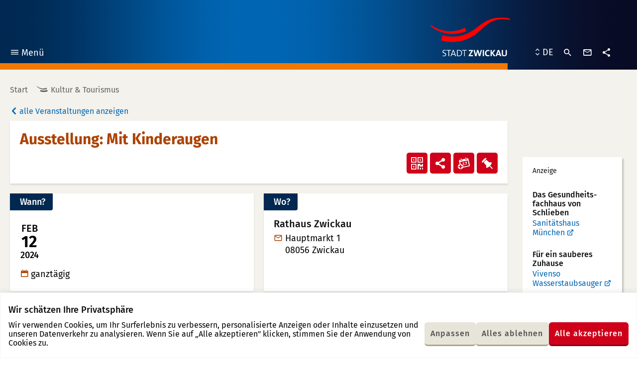

--- FILE ---
content_type: text/css
request_url: https://www.zwickau.de/veranstaltungen/css/vkal_frontend.min.css?t=1741863577
body_size: 8177
content:
@charset "UTF-8";@font-face{font-family:vkalicons;src:url(../vkal_frontend/fonts/vkalicons/vkalicons.woff2?1c590c) format("woff2"),url(../vkal_frontend/fonts/vkalicons/vkalicons.ttf?1c590c) format("truetype"),url(../vkal_frontend/fonts/vkalicons/vkalicons.woff?1c590c) format("woff"),url(../vkal_frontend/fonts/vkalicons/vkalicons.svg?1c590c#vkalicons) format("svg");font-weight:400;font-style:normal}[class*=" vkal-icon-"],[class^=vkal-icon-]{display:inline-block;font-family:vkalicons!important;speak:none;font-style:normal;font-weight:400;font-variant:normal;text-transform:none;line-height:1;vertical-align:baseline;-moz-osx-font-smoothing:grayscale;-webkit-font-smoothing:antialiased;-webkit-transform:translateY(1px);transform:translateY(1px)}[class*=" vkal-icon-"]:before,[class^=vkal-icon-]:before{display:inline-block;width:1em;content:""}.vkal-icon-email:before{content:"\e901"}.vkal-icon-fax:before{content:"\e903"}.vkal-icon-globe:before{content:"\e902"}.vkal-icon-phone:before{content:"\e904"}.vkal-icon-clock:before{content:"\e900"}.vkal-icon-print:before{content:"\e600"}.vkal-icon-marker:before{content:"\e612"}.vkal-icon-share:before{content:"\e617"}.vkal-icon-search:before{content:"\e624"}.vkal-icon-calendar:before{content:"\e63f"}.vkal-icon-minus:before{content:"\e67f"}.vkal-icon-plus:before{content:"\e680"}.vkal-icon-arrow-down:before{content:"\e6d2"}.vkal-icon-arrow-up:before{content:"\e6d3"}.vkal-icon-qr-code:before{content:"\f001"}.vkal-icon-next-events:before{content:"\f003"}.vkal-icon-ical:before{content:"\f004"}.vkal-icon-organizer:before{content:"\f005"}.vkal-icon-pin:before{content:"\f006"}.vkal-icon-ticket:before{content:"\f007"}.vkal-icon-checkbox-checked:before{content:"\f008"}.vkal-icon-checkbox:before{content:"\f009"}.vkal-icon-ok:before{content:"\f010"}.vkal-icon-close:before{content:"\f011"}.vkal-icon-arrow-big-left:before{content:"\f012"}.vkal-icon-arrow-big-right:before{content:"\f013"}.vkal-icon-top:before{content:"\f014"}.vkal-icon-permanent:before{content:"\f015"}.vkal-icon-pin-ok:before{content:"\f00a"}.vkal-icon-minimize:before{content:"\e601"}.vkal-icon-maximize:before{content:"\e602"}.vkal-icon-theatre:before{content:"\e901"}.vkal-sronly{position:absolute;margin:-1px;padding:0;width:1px;height:1px;overflow:hidden;clip:rect(0 0 0 0);border:0}.vkal-hidden{display:none!important}.vkal-skip-transition{-webkit-transition:none!important;transition:none!important}.vkal--link{text-decoration:none;color:inherint;cursor:pointer}.vkal--link:hover{color:#0066b4;text-decoration:underline}.vkal--link:focus{color:#0066b4;outline:1px dotted}@media print{.vkal--link{color:#000!important;word-wrap:break-word}.vkal--link:after{content:" (" attr(href) ")"}.vkal--link[href^="#"]:after{display:none}.vkal--link[href^="/de/kontakt/?c="]:after,.vkal--link[href^="/de/kontakt?c="]:after{display:none}.vkal--link[href^="http://"]:after,.vkal--link[href^="https://"]:after{content:" (-> " attr(href) ")"}}.vkal--button{display:inline-block;cursor:pointer;-webkit-transition:background .3s ease;transition:background .3s ease;border:none}.vkal--checkbox--label{display:inline-block}.vkal--popover{display:none;position:absolute;top:100%;left:0;right:0;padding:.75rem .1875rem .75rem .75rem;background-color:#d7d2c0;z-index:9999}.vkal--popover__open{display:block}.vkal--popover--inner{max-height:37.5rem;padding-right:.1875rem;overflow-y:scroll;scrollbar-width:thin;scrollbar-color:#afa582 transparent}.vkal--popover--inner::-webkit-scrollbar{width:6px;height:6px}.vkal--popover--inner::-webkit-scrollbar-thumb{background:#afa582;border-radius:3px}.vkal--popover--inner::-webkit-scrollbar-track{background:0 0}.vkal--popover--inner{scrollbar-face-color:#afa582;scrollbar-track-color:transparent}.vkal--load{display:-webkit-box;display:-ms-flexbox;display:flex;-webkit-box-pack:center;-ms-flex-pack:center;justify-content:center;-webkit-box-align:center;-ms-flex-align:center;align-items:center;min-height:2.625rem;margin:2rem 0}.vkal--load.vkal--hidden{display:none}.vkal--load-next,.vkal--load-previous{font-family:inherit;line-height:inherit;vertical-align:middle;background-color:#00012d;font-size:1rem;color:#fff;height:2.625rem;padding:.0625rem 1rem 0;border-radius:.25rem}.vkal--load-next:hover,.vkal--load-previous:hover{background-color:#0066b4}.vkal--load-next:focus,.vkal--load-previous:focus{outline:2px solid #000;outline-offset:2px}@media only screen and (min-width:48.0625em){.vkal--load-next,.vkal--load-previous{font-size:1.125rem}}.vkal--load-next.vkal--hidden,.vkal--load-previous.vkal--hidden{display:none}.vkal--loader{margin:0 auto;width:4.375rem;text-align:center}.vkal--loader--bounce{display:inline-block;width:.625rem;height:.625rem;background-color:#d7d2c0;border-radius:100%;-webkit-animation:vkal--loader--bounce 1.4s ease-in-out 0s infinite both;animation:vkal--loader--bounce 1.4s ease-in-out 0s infinite both}.vkal--loader--bounce__1{-webkit-animation-delay:-.32s;animation-delay:-.32s}.vkal--loader--bounce__2{-webkit-animation-delay:-.16s;animation-delay:-.16s}.vkal--loader__top{display:none}.vkal--loader__bottom{display:none}@-webkit-keyframes vkal--loader--bounce{0%,100%,80%{-webkit-transform:scale(0);transform:scale(0)}40%{-webkit-transform:scale(1);transform:scale(1)}}@keyframes vkal--loader--bounce{0%,100%,80%{-webkit-transform:scale(0);transform:scale(0)}40%{-webkit-transform:scale(1);transform:scale(1)}}.vkal--loader2{width:5rem;height:5rem;position:absolute;top:50%;left:50%;margin:-2.5rem 0 0 -2.5rem}.vkal--loader2--bounce{width:100%;height:100%;border-radius:50%;background-color:#d7d2c0;opacity:.3;position:absolute;top:0;left:0;-webkit-animation:vkal--loader--bounce 2s infinite ease-in-out;animation:vkal--loader--bounce 2s infinite ease-in-out}.vkal--loader2--bounce__2{-webkit-animation-delay:-1s;animation-delay:-1s}@-webkit-keyframes vkal--loader2--bounce{0%,100%{-webkit-transform:scale(0);transform:scale(0)}50%{-webkit-transform:scale(1);transform:scale(1)}}@keyframes vkal--loader2--bounce{0%,100%{-webkit-transform:scale(0);transform:scale(0)}50%{-webkit-transform:scale(1);transform:scale(1)}}.vkal--header--wrapper::after,.vkal--header--wrapper::before{content:"";display:table}.vkal--header--wrapper::after{clear:both}.vkal--header{position:relative;margin-bottom:1.25rem}.vkal--header--actions{position:absolute;top:0;bottom:0;width:100%;display:-webkit-box;display:-ms-flexbox;display:flex}.vkal--header--next,.vkal--header--prev{position:absolute;-ms-flex-item-align:center;align-self:center;width:2.1875rem;height:2.25rem}.vkal--header--next [class*=icon-],.vkal--header--prev [class*=icon-]{display:inline-block;width:1em;height:1em;font-size:1.75rem;color:#ad4202;position:relative;top:.1875rem}.vkal--header--next:focus,.vkal--header--prev:focus{outline:2px solid transparent}[data-wi=keyboard] .vkal--header--next:focus,[data-wi=keyboard] .vkal--header--prev:focus{outline:2px solid #000}.vkal--header--prev{left:0}.vkal--header--next{right:0;text-align:right}.vkal--header--title{position:relative;margin:0 2.1875rem;font-size:1.875rem;color:#ad4202;text-align:center}.vkal--header--title--date{display:inline-block}.vkal--header--image{margin-top:-1.25rem;margin-bottom:1.25rem}.vkal--header--image img{width:100%;height:auto;max-width:100%}/*!
 * Pikaday
 * Copyright © 2014 David Bushell | BSD & MIT license | https://dbushell.com/
 */.pika-single{z-index:9999;display:block;position:relative;color:#333;background:#fff;border:1px solid #ccc;border-bottom-color:#bbb;font-family:"Helvetica Neue",Helvetica,Arial,sans-serif}.pika-single.is-hidden{display:none}.pika-single.is-bound{position:absolute;-webkit-box-shadow:0 5px 15px -5px rgba(0,0,0,.5);box-shadow:0 5px 15px -5px rgba(0,0,0,.5)}.pika-single:after,.pika-single:before{content:" ";display:table}.pika-single:after{clear:both}.pika-lendar{float:left;width:240px;margin:8px}.pika-title{position:relative;text-align:center}.pika-title select{cursor:pointer;position:absolute;z-index:9998;margin:0;left:0;top:5px;opacity:0}.pika-label{display:inline-block;position:relative;z-index:9999;overflow:hidden;margin:0;padding:5px 3px;font-size:14px;line-height:20px;font-weight:700;color:#333;background-color:#fff}.pika-next,.pika-prev{display:block;cursor:pointer;position:relative;outline:0;border:0;padding:0;width:20px;height:30px;text-indent:20px;white-space:nowrap;overflow:hidden;background-color:transparent;background-position:center center;background-repeat:no-repeat;background-size:75% 75%;opacity:.5}.pika-next:hover,.pika-prev:hover{opacity:1}.pika-next.is-disabled,.pika-prev.is-disabled{cursor:default;opacity:.2}.is-rtl .pika-next,.pika-prev{float:left;background-image:url([data-uri])}.is-rtl .pika-prev,.pika-next{float:right;background-image:url([data-uri])}.pika-select{display:inline-block}.pika-table{width:100%;border-collapse:collapse;border-spacing:0;border:0}.pika-table td,.pika-table th{width:14.2857142857%;padding:0}.pika-table th{color:#999;font-size:12px;line-height:25px;font-weight:700;text-align:center}.pika-table abbr{border-bottom:none;cursor:help}.pika-button{cursor:pointer;display:block;-webkit-box-sizing:border-box;box-sizing:border-box;outline:0;border:0;margin:0;width:100%;padding:5px;color:#666;font-size:12px;line-height:15px;text-align:right;background:#f5f5f5;height:initial}.has-event .pika-button{color:#fff;background:#3af}.is-today .pika-button{color:#3af;font-weight:700}.is-selected .pika-button{color:#fff;font-weight:700;background:#3af;-webkit-box-shadow:inset 0 1px 3px #178fe5;box-shadow:inset 0 1px 3px #178fe5;border-radius:3px}.is-disabled .pika-button,.is-outside-current-month .pika-button{color:#999;opacity:.3}.is-disabled .pika-button{pointer-events:none;cursor:default}.pika-button:hover{color:#fff;background:#ff8000;-webkit-box-shadow:none;box-shadow:none;border-radius:3px}.pika-button .is-selection-disabled{pointer-events:none;cursor:default}.pika-week{font-size:11px;color:#999}.is-inrange .pika-button{color:#666;background:#d5e9f7}.is-startrange .pika-button{color:#fff;background:#6cb31d;-webkit-box-shadow:none;box-shadow:none;border-radius:3px}.is-endrange .pika-button{color:#fff;background:#3af;-webkit-box-shadow:none;box-shadow:none;border-radius:3px}.vkal--filters{position:relative;background-color:#c25300;-webkit-box-shadow:0 3px 3px rgba(0,0,0,.2);box-shadow:0 3px 3px rgba(0,0,0,.2);-webkit-transition:-webkit-transform .3s ease;transition:-webkit-transform .3s ease;transition:transform .3s ease;transition:transform .3s ease,-webkit-transform .3s ease;z-index:500}.is-sticky .vkal--filters{z-index:500!important;-webkit-transform:translateY(calc(-100% + 8px));transform:translateY(calc(-100% + 8px))}.is-sticky .vkal--filters+div{z-index:-1}.is-sticky .vkal--filters.vkal-force-open{-webkit-transform:translateY(0);transform:translateY(0)}@media only screen and (min-width:48em) and (max-width:63.9375em){.is-sticky .vkal--filters{padding-bottom:.625rem}}.vkal--filters--toggle{display:none;width:2.625rem;height:2.625rem;border-radius:.3125rem;position:absolute;bottom:-.9375rem;left:50%;background:#c25300;color:#fff;text-align:center;-webkit-transform:translateX(-50%);transform:translateX(-50%);font-size:inherit;line-height:inherit;padding:0;vertical-align:middle;border:0;cursor:pointer}.is-sticky .vkal--filters--toggle{display:inline-block}.vkal--filters--toggle--icon{display:inline-block;position:relative;top:.625rem;font-size:1.125rem;-webkit-transition:-webkit-transform .3s ease;transition:-webkit-transform .3s ease;transition:transform .3s ease;transition:transform .3s ease,-webkit-transform .3s ease}.is-sticky .vkal-force-open .vkal--filters--toggle--icon{-webkit-transform:rotate(180deg);transform:rotate(180deg);-webkit-transform-origin:50% 50%;transform-origin:50% 50%}.vkal--form{margin-bottom:0}.vkal--search--back-link{display:inline-block;margin-bottom:.625rem;color:#0066b4;text-decoration:none}.vkal--search--back-link:hover{color:#0066b4;text-decoration:underline}.vkal--search--back-link:focus{outline:2px solid transparent}[data-wi=keyboard] .vkal--search--back-link:focus{outline:2px solid #0066b4}.vkal--search--back-link [class*=vkal-icon-]{margin-right:.1875rem}.vkal--search{padding:1rem .5rem}@media only screen and (min-width:48.0625em){.vkal--search{padding:1rem}}.vkal--search--field{display:-webkit-box;display:-ms-flexbox;display:flex}@media only screen and (max-width:48em){.vkal--search--field__has-popover{position:relative}}@media only screen and (min-width:82.5em){.vkal--search--field__has-popover{position:relative}}.vkal--search--field--icon{position:absolute;display:-webkit-box;display:-ms-flexbox;display:flex;-webkit-box-pack:center;-ms-flex-pack:center;justify-content:center;-webkit-box-align:center;-ms-flex-align:center;align-items:center;width:2.625rem;height:2.625rem;background-color:#e7e4da;color:#ad4203;-ms-flex-negative:0;flex-shrink:0;pointer-events:none}.vkal--search--field--icon .vkal-icon-search{pointer-events:none}.vkal--search--field--icon [class^=vkal-icon-]{-webkit-transform:none;transform:none;font-size:1.5rem}.vkal--search--field--chevron{position:absolute;display:-webkit-box;display:-ms-flexbox;display:flex;-webkit-box-pack:center;-ms-flex-pack:center;justify-content:center;-webkit-box-align:center;-ms-flex-align:center;align-items:center;width:2.625rem;height:2.625rem;color:#000;-ms-flex-negative:0;flex-shrink:0;pointer-events:none;right:0}.vkal--search--field--input{-webkit-box-flex:1;-ms-flex-positive:1;flex-grow:1;width:100%;background-color:#fff;border:0;font-family:inherit;font-size:1rem;height:2.625rem;padding:.0625rem 1rem 0 3.5rem;line-height:2.5625rem}.vkal--search--field--input:focus{outline-offset:0;outline:2px solid #000}@media only screen and (min-width:48.0625em){.vkal--search--field--input{font-size:1.125rem}}.vkal--datepicker{background-color:#fff;border:0;font-family:inherit;font-size:1rem;height:2.625rem;padding:.0625rem .75rem 0;line-height:2.5625rem;width:7.5rem}.vkal--datepicker:focus{outline:2px solid #000}@media only screen and (min-width:48.0625em){.vkal--datepicker{font-size:1.125rem}}.vkal--search--actions{display:-webkit-box;display:-ms-flexbox;display:flex;-webkit-box-pack:justify;-ms-flex-pack:justify;justify-content:space-between;-webkit-box-align:center;-ms-flex-align:center;align-items:center;padding-top:1.25rem}.vkal--search--reset--link{color:#fff;text-decoration:none;font-size:1rem}.vkal--search--reset--link:hover{text-decoration:underline}.vkal--search--reset--link:focus{outline:2px solid #000}@media only screen and (min-width:48.0625em){.vkal--search--reset--link{font-size:1.125rem}}.vkal--search--button{font-family:inherit;line-height:inherit;vertical-align:middle;background-color:#00012d;font-size:1rem;color:#fff;height:2.625rem;padding:.0625rem 1rem 0;border-radius:.25rem}.vkal--search--button:hover{background-color:#002851}.vkal--search--button:focus{outline:2px solid transparent}[data-wi=keyboard] .vkal--search--button:focus{outline:2px solid #000;outline-offset:2px}@media only screen and (min-width:48.0625em){.vkal--search--button{font-size:1.125rem}}.vkal--search--group{display:-webkit-box;display:-ms-flexbox;display:flex;-webkit-box-orient:vertical;-webkit-box-direction:normal;-ms-flex-direction:column;flex-direction:column;row-gap:.5rem;margin-top:.5rem}@media only screen and (min-width:48.0625em){.vkal--search--group{-webkit-box-orient:horizontal;-webkit-box-direction:normal;-ms-flex-direction:row;flex-direction:row;-webkit-column-gap:1.25rem;-moz-column-gap:1.25rem;column-gap:1.25rem;margin-top:1.25rem}.vkal--search--group .vkal--search--field{width:calc(33.33% - 13.3333333333px);-webkit-box-flex:1;-ms-flex-positive:1;flex-grow:1;-ms-flex-negative:0;flex-shrink:0}}@media only screen and (min-width:48.0625em) and (max-width:82.4375em){.vkal--search--group{position:relative}}.vkal--search--popover-toggle{position:relative;display:-webkit-box;display:-ms-flexbox;display:flex;width:100%;height:2.625rem;border:0;padding-top:.0625rem;padding-left:3.5rem;line-height:2.625rem;font-family:inherit;font-size:1rem;text-align:left;cursor:pointer;-webkit-transition:background-color .2s linear;transition:background-color .2s linear;background-color:#f3f2ec}.vkal--search--popover-toggle:hover{background-color:#e7e4da}.vkal--search--popover-toggle:focus{outline:2px solid transparent}[data-wi=keyboard] .vkal--search--popover-toggle:focus{outline-offset:0;outline:2px solid #000}@media only screen and (min-width:48.0625em){.vkal--search--popover-toggle{font-size:1.125rem}}.vkal--search--popover-toggle[aria-expanded=true]+.vkal--search--field--icon{background-color:#d7d2c0}.vkal--search--popover--title{-webkit-box-flex:1;-ms-flex-positive:1;flex-grow:1;display:block;padding-right:2.5rem;overflow:hidden;text-overflow:ellipsis;white-space:nowrap}.vkal--search--back-link{font-size:1rem}.vkal--form--row--wrap{position:relative;margin-bottom:.9375rem}.vkal--form--row--wrap .pika-single.is-bound{position:absolute!important;width:100%;margin-top:5px;max-width:16.25rem}.vkal--form--row--wrap .vkal--form--row{display:-webkit-box;display:-ms-flexbox;display:flex}.vkal--form--row--wrap .vkal--form--row label{width:2.5rem;-ms-flex-item-align:center;align-self:center}.vkal--category-groups--select{position:absolute;margin:-1px;padding:0;width:1px;height:1px;overflow:hidden;clip:rect(0 0 0 0);border:0}.vkal--category-group{margin-bottom:.75rem}.vkal--category-group:last-child{margin-bottom:0}.vkal--category-group--header{display:-webkit-box;display:-ms-flexbox;display:flex}.vkal--category-group--label{display:-webkit-box;display:-ms-flexbox;display:flex;padding:.8125rem 1rem .75rem 2rem;-webkit-box-flex:1;-ms-flex-positive:1;flex-grow:1}.vkal--category-group--label.vkal-full-selection{position:relative}.vkal--category-group--label.vkal-full-selection:before{position:absolute;top:.5625rem;left:.4375rem;font-size:1.375rem;display:inline-block;font-family:vkalicons!important;speak:none;font-style:normal;font-weight:400;font-variant:normal;text-transform:none;line-height:1;vertical-align:baseline;-moz-osx-font-smoothing:grayscale;-webkit-font-smoothing:antialiased;width:1em;content:"\f010"}.vkal--category-group--label.vkal-partial-selection{position:relative}.vkal--category-group--label.vkal-partial-selection:before{position:absolute;top:.5625rem;left:.4375rem;font-size:1.375rem;display:inline-block;font-family:vkalicons!important;speak:none;font-style:normal;font-weight:400;font-variant:normal;text-transform:none;line-height:1;vertical-align:baseline;-moz-osx-font-smoothing:grayscale;-webkit-font-smoothing:antialiased;width:1em;content:"\f010";opacity:.4}.vkal--category-group--toggle{display:-webkit-box;display:-ms-flexbox;display:flex;-webkit-box-align:center;-ms-flex-align:center;align-items:center;-webkit-box-pack:center;-ms-flex-pack:center;justify-content:center;width:2.75rem;-ms-flex-negative:0;flex-shrink:0}.vkal--category-group--toggle[aria-expanded=true] .vkal--category-group--icon__open{display:inline-block}.vkal--category-group--toggle[aria-expanded=true] .vkal--category-group--icon__closed{display:none}.vkal--category-group--toggle[aria-expanded=false] .vkal--category-group--icon__open{display:none}.vkal--category-group--toggle[aria-expanded=false] .vkal--category-group--icon__closed{display:inline-block}.vkal--category-group--icon{pointer-events:none}.vkal--category-group--label,.vkal--category-group--toggle{font-size:1rem;font-family:inherit;border:0;background-color:#383727;color:#fff;-webkit-transition:background-color .2s linear;transition:background-color .2s linear;cursor:pointer}@media only screen and (min-width:48.0625em){.vkal--category-group--label,.vkal--category-group--toggle{font-size:1.125rem}}.vkal--category-group--label:hover,.vkal--category-group--toggle:hover{background-color:#474631}.vkal--category-group--label:focus,.vkal--category-group--toggle:focus{outline:2px solid transparent}[data-wi=keyboard] .vkal--category-group--label:focus,[data-wi=keyboard] .vkal--category-group--toggle:focus{outline:2px solid #fff;outline-offset:-3px}.vkal--category-group--items{display:none;margin:0;padding:0;list-style:none}.vkal--category-group--items.vkal-open{display:block}.vkal--category-group--item{display:block;width:100%;border:0;font-family:inherit;font-size:1rem;background-color:#fff;text-align:left;padding:.8125rem 1rem .75rem 2rem;cursor:pointer}.vkal--category-group--item:hover{background-color:#f7f6f3}.vkal--category-group--item:focus{outline:2px solid transparent}[data-wi=keyboard] .vkal--category-group--item:focus{outline:2px solid #000;outline-offset:-2px}@media only screen and (min-width:48.0625em){.vkal--category-group--item{font-size:1.125rem}}.vkal--category-group--item.vkal-selected{position:relative}.vkal--category-group--item.vkal-selected:before{position:absolute;top:.5625rem;left:.4375rem;font-size:1.375rem;display:inline-block;font-family:vkalicons!important;speak:none;font-style:normal;font-weight:400;font-variant:normal;text-transform:none;line-height:1;vertical-align:baseline;-moz-osx-font-smoothing:grayscale;-webkit-font-smoothing:antialiased;width:1em;content:"\f010"}.vkal--category-group[data-vkal-category-group-id="9"]{display:none}.vkal--location--placeholder,.vkal--location--remove-selection{display:inline-block;line-height:1.875rem;color:#383727;text-decoration:none;font-size:1rem}.vkal--location--placeholder [class*=vkal-icon-],.vkal--location--remove-selection [class*=vkal-icon-]{width:2.125rem;text-align:center}.vkal--location--placeholder{cursor:default;margin-bottom:.5rem}.vkal--location--remove-selection{cursor:pointer;background:0 0;font-family:inherit;font-size:1rem;padding:0;border:0;margin-bottom:.5rem}.vkal--location--remove-selection:hover{text-decoration:underline}.vkal--location--remove-selection:focus{outline:2px solid transparent}[data-wi=keyboard] .vkal--location--remove-selection:focus{outline:2px solid #000;outline-offset:-2px}.vkal--location--select{position:absolute;margin:-1px;padding:0;width:1px;height:1px;overflow:hidden;clip:rect(0 0 0 0);border:0}.vkal--location--items{margin:0;padding:0;list-style:none}.vkal--location--item{display:block;width:100%;padding:.75rem .4375rem .6875rem 2.125rem;background:#fff;color:#383727;font-size:1rem;text-decoration:none;-webkit-transition:background .2s ease;transition:background .2s ease;text-align:left;border:0;cursor:pointer;font-family:inherit;font-size:inherit}.vkal--location--item:hover{background:#f3f2ec}.vkal--location--item:focus{outline:2px solid transparent}[data-wi=keyboard] .vkal--location--item:focus{outline:2px solid #000;outline-offset:-2px}.vkal--location--item.vkal-selected{position:relative;background:#e7e4da}.vkal--location--item.vkal-selected:before{position:absolute;top:.5625rem;left:.4375rem;font-size:1.375rem;display:inline-block;font-family:vkalicons!important;speak:none;font-style:normal;font-weight:400;font-variant:normal;text-transform:none;line-height:1;vertical-align:baseline;-moz-osx-font-smoothing:grayscale;-webkit-font-smoothing:antialiased;width:1em;content:"\e612"}.vkal--no-events-listed,.vkal--no-events-on-searchday{margin:0 auto;margin-bottom:1.25rem;padding:.9375rem 1.25rem;background-color:#d7d2c0;color:#4f4730;text-align:center;font-size:1rem}.vkal--no-events-listed p,.vkal--no-events-on-searchday p{margin-bottom:0}.vkal--search-hits{margin-top:1.25rem;text-align:center}.vkal--search-hits p{margin:0}.vkal--event--date{display:-webkit-box;display:-ms-flexbox;display:flex}.vkal-permanent-event{text-align:center;-webkit-transform:translateX(-13px) translateY(-1px);transform:translateX(-13px) translateY(-1px)}.vkal-permanent-event .vkal-icon-permanent{font-size:2rem;color:#333}.vkal-permanent-title{font-size:.75rem}.vkal--date--time{width:3.75rem}.vkal--date--time:first-of-type{margin-left:-.8125rem}.vkal--date--day,.vkal--date--month,.vkal--date--year{display:block;text-align:center}.vkal--date--month,.vkal--date--year{font-weight:500}.vkal--date--day{padding-bottom:.125rem;font-size:2rem;line-height:2.125rem;font-family:inherit;font-weight:700}.vkal--date--month{text-transform:uppercase;font-size:1.25rem;line-height:1.25rem}.vkal--date--year{font-size:1.125rem;line-height:1rem}.vkal--date--to{position:relative;top:2.0625rem;margin:0 .4375rem}.vkal--event-list::after,.vkal--event-list::before{content:"";display:table}.vkal--event-list::after{clear:both}.vkal-page{margin-top:2.5rem}.vkal--load:not(.vkal--hidden)+.vkal-page{margin-top:0}.vkal--event{margin-bottom:2.5rem}.vkal--event--wrapper{-webkit-box-shadow:0 3px 3px rgba(0,0,0,.1);box-shadow:0 3px 3px rgba(0,0,0,.1);-webkit-transition:-webkit-box-shadow .2s linear;transition:-webkit-box-shadow .2s linear;transition:box-shadow .2s linear;transition:box-shadow .2s linear,-webkit-box-shadow .2s linear}.vkal--event--wrapper:hover{-webkit-box-shadow:0 3px 15px rgba(0,0,0,.3);box-shadow:0 3px 15px rgba(0,0,0,.3)}.vkal--event--wrapper:hover .vkal--event--body,.vkal--event--wrapper:hover .vkal--event--footer,.vkal--event--wrapper:hover .vkal--event--header{background:#f3f2ec}.vkal--event--header{padding:1.25rem 1.25rem 1.125rem;background:#fff;-webkit-transition:background .2s linear;transition:background .2s linear}@media only screen and (min-width:48.0625em){.vkal--event--header{display:-webkit-box;display:-ms-flexbox;display:flex}}.vkal--event--header--title{margin:0;font-size:1.25rem}@media only screen and (min-width:28.75em){.vkal--event--header--title{font-size:1.375rem}}@media only screen and (min-width:48.0625em){.vkal--event--header--title{-webkit-box-flex:1;-ms-flex-positive:1;flex-grow:1;font-size:1.5rem;padding-right:1.25rem}}.vkal--event--header--link{color:#ad4202;text-decoration:none;text-transform:uppercase}.vkal--event--header--link:hover{color:#ad4202;text-decoration:underline}.vkal--event--header--link:focus{outline:0}.vkal--event--header--link:focus>span{outline:2px solid #000}.vkal--event--body{display:-webkit-box;display:-ms-flexbox;display:flex;-ms-flex-wrap:wrap;flex-wrap:wrap;padding:1.25rem 1.25rem 1.5625rem;background:#fff;-webkit-transition:background .2s linear;transition:background .2s linear}@media only screen and (min-width:64em){.vkal--event--body{-ms-flex-wrap:nowrap;flex-wrap:nowrap}}.vkal--event--date{padding-bottom:1.875rem;width:10.625rem}.vkal-single-date .vkal--event--date{width:5rem}@media only screen and (min-width:50em){.vkal--event--date{min-width:10.625rem}.vkal-single-date .vkal--event--date{min-width:5rem}}@media only screen and (min-width:64em){.vkal--event--date{padding-bottom:0}}.vkal--event--time-location{padding-bottom:1.875rem}.vkal-single-date .vkal--event--time-location{width:calc(100% - 80px);width:calc(100% - 5rem)}@media only screen and (min-width:64em){.vkal-single-date .vkal--event--time-location{padding-right:1.25rem;width:auto;min-width:20rem}}@media only screen and (min-width:64em){.vkal--event--time-location{padding-right:1.25rem;padding-bottom:0;width:auto;min-width:14.375rem}}.vkal--event--description{width:100%}.vkal--event--description p:last-child{margin-bottom:0}.text-content .vkal--event--description--title{margin:0 0 .3125rem;color:#909090!important;font-size:.875rem;text-transform:uppercase}.vkal--event--footer{background:#fff;-webkit-transition:background .2s linear;transition:background .2s linear}.vkal--event--time{position:relative;padding-bottom:.3125rem;padding-left:1.375rem}.vkal--event--time:before{position:absolute;top:1px;left:1px;display:inline-block;font-family:vkalicons!important;speak:none;font-style:normal;font-weight:400;font-variant:normal;text-transform:none;line-height:1;vertical-align:baseline;-moz-osx-font-smoothing:grayscale;-webkit-font-smoothing:antialiased;width:1em;content:"\e900";font-size:.9em;color:#ad4202}.vkal--event--location{position:relative;padding-left:1.375rem}.vkal--event--location:before{position:absolute;top:-1px;left:-2px;display:inline-block;font-family:vkalicons!important;speak:none;font-style:normal;font-weight:400;font-variant:normal;text-transform:none;line-height:1;vertical-align:baseline;-moz-osx-font-smoothing:grayscale;-webkit-font-smoothing:antialiased;width:1em;content:"\e612";font-size:1.2em;color:#ad4202}.vkal--event--location--link{text-decoration:none;color:#0066b4}.vkal--event--location--link:hover{color:#0066b4;text-decoration:underline}.vkal--event--location--link:focus{outline:0}.vkal--event--location--link:focus>span{outline:2px solid #000}.vkal--event--description--title{position:absolute;margin:-1px;padding:0;width:1px;height:1px;overflow:hidden;clip:rect(0 0 0 0);border:0}.vkal--event--actions__header{display:none}@media only screen and (min-width:48.0625em){.vkal--event--actions__header{display:block;height:0;overflow:visible;margin-top:-.5625rem}}.vkal--event--actions__footer{text-align:right;padding:0 1.25rem 1.25rem 0}@media only screen and (min-width:48.0625em){.vkal--event--actions__footer{display:none}}.vkal--event--actions--items{margin:0;padding:0;list-style:none;display:-webkit-inline-box;display:-ms-inline-flexbox;display:inline-flex}.vkal--event--actions--item{margin-right:.4375rem}.vkal--event--actions--item:last-child{margin-right:0}.vkal--event--actions--item--link{display:-webkit-inline-box;display:-ms-inline-flexbox;display:inline-flex;-webkit-box-pack:center;-ms-flex-pack:center;justify-content:center;-webkit-box-align:center;-ms-flex-align:center;align-items:center;width:2.625rem;height:2.625rem;font-size:1.5rem;background:#cf0019;color:#fff;-webkit-transition:background .2s linear,color .2s linear;transition:background .2s linear,color .2s linear;border-radius:5px;border:0;cursor:pointer}.vkal--event--actions--item--link [class*=vkal-icon-]{color:#fff;-webkit-transition:color .2s linear;transition:color .2s linear}.vkal--event--actions--item--link:hover{background:#a20019;color:#fff}.vkal--event--actions--item--link:hover [class*=vkal-icon-]{color:#fff}.vkal--event--actions--item--link:focus{outline:2px solid transparent}[data-wi=keyboard] .vkal--event--actions--item--link:focus{outline-color:#000;outline-offset:2px}[data-wi=keyboard] .vkal--detail--actions--item .vkal--event--actions--item--link:focus{outline-color:#000}.vkal--event--actions--item--link[aria-expanded=true]{background:#a20019}.vkal--event--actions--item--link[data-vkal-toggle=notepad] [class=vkal-icon-pin]{display:inline-block}.vkal--event--actions--item--link[data-vkal-toggle=notepad] [class=vkal-icon-pin-ok]{display:none}.vkal--event--actions--item--link[data-vkal-toggle=notepad].vkal-active [class=vkal-icon-pin]{display:none}.vkal--event--actions--item--link[data-vkal-toggle=notepad].vkal-active [class=vkal-icon-pin-ok]{display:inline-block}.vkal--event--actions--item--link[data-vkal-toggle=notepad][data-loading] [class*=vkal-icon-]{display:none}.vkal--event--actions--item--link+.vkal--popover{top:auto;left:auto}.vkal--box{margin-bottom:1.25rem;width:100%}@media only screen and (min-width:48em){.vkal--box{padding:0 .625rem}}.vkal--box--inner{position:relative;padding:1.25rem;height:100%;background-color:#fff;-webkit-box-shadow:0 3px 3px rgba(0,0,0,.1);box-shadow:0 3px 3px rgba(0,0,0,.1)}.vkal--box--inner .text-content>p:last-child{margin-bottom:0}.vkal--box--header{position:absolute;top:0;left:0}.vkal--box--header--title{display:inline-block;margin:0;padding:.4375rem .9375rem .4375rem 1.25rem;background:#002851;color:#fff;font-size:1.125rem;font-weight:500;text-transform:none;border-radius:0 0 .25rem 0}.vkal--box__when{position:relative}.vkal--box__when .vkal--box--inner{padding-top:2.5rem}@media only screen and (min-width:48em){.vkal--box__when{width:50%}}.vkal--box__where .vkal--box--inner{padding-top:3.125rem}@media only screen and (min-width:48em){.vkal--box__where{width:50%}}.vkal--box__description .vkal--box--inner{padding-top:3.125rem}.vkal--box__position .vkal--box--header{z-index:100}.vkal--box__location-address .vkal--box--inner{padding-top:3.125rem}@media only screen and (min-width:48em){.vkal--box__location-address{width:50%}}.vkal--box__location-position .vkal--box--header{z-index:100}@media only screen and (min-width:48em){.vkal--box__location-position{width:50%}}.vkal--box__organizer .vkal--box--inner{padding-top:3.125rem}.vkal--box__gallery .vkal--box--header{z-index:100}.vkal--next--events{margin-top:2.5rem}@media only screen and (min-width:48em){.vkal--next--events{margin-top:1.25rem}}.vkal--next--events .vkal--event--header{-webkit-box-pack:end;-ms-flex-pack:end;justify-content:flex-end}.vkal--next--events--header--title{margin:0 0 1.25rem;color:#ad4202;font-size:1.4rem}@media only screen and (min-width:48em){.vkal--next--events--header--title{font-size:1.75rem}}.vkal--detail--header{padding:1.25rem;margin-bottom:1.25rem;background:#fff;-webkit-box-shadow:0 3px 3px rgba(0,0,0,.1);box-shadow:0 3px 3px rgba(0,0,0,.1)}.vkal--detail--header--title{margin-top:0;color:#ad4202;font-size:1.875rem;margin-bottom:.625rem}.vkal--detail--header--title small{display:block;margin-top:.3125rem}.vkal--detail--body .vkal-permanent-event{-webkit-transform:none;transform:none}.vkal--detail--body .vkal-permanent-title{display:block}.vkal--detail--body .vkal--event--date{margin:1.25rem 0;padding:0}.vkal--detail--body .vkal--date--time__start{margin-left:-.6875rem}.vkal--detail--body .vkal--location--title,.vkal--detail--body .vkal--organizer--title{display:inline-block;margin-bottom:.3125rem;font-size:1.25rem;font-weight:500;color:#111;text-decoration:none}.vkal--detail--body .vkal--location--title:not(span):hover span,.vkal--detail--body .vkal--organizer--title:not(span):hover span{text-decoration:underline}.vkal--detail--body .vkal--location--title:not(span):focus,.vkal--detail--body .vkal--organizer--title:not(span):focus{outline:2px solid transparent}[data-wi=keyboard] .vkal--detail--body .vkal--location--title:not(span):focus,[data-wi=keyboard] .vkal--detail--body .vkal--organizer--title:not(span):focus{outline:2px solid #000}@media only screen and (min-width:48em){.vkal--detail--body{display:-webkit-box;display:-ms-flexbox;display:flex;-ms-flex-wrap:wrap;flex-wrap:wrap;margin:0 -.625rem}}.vkal-event-detail{margin-top:-20px!important}.vkal-location-detail .vkal--location--name{font-weight:500}.vkal--address,.vkal--email,.vkal--fax,.vkal--phone,.vkal--website{position:relative;padding-left:1.4375rem;margin-bottom:.1875rem}.vkal--address:before,.vkal--email:before,.vkal--fax:before,.vkal--phone:before,.vkal--website:before{position:absolute;left:0;top:.125rem;color:#ad4202}.vkal--address:before{display:inline-block;font-family:iconzwickau!important;speak:none;font-style:normal;font-weight:400;font-variant:normal;text-transform:none;line-height:1;vertical-align:baseline;-moz-osx-font-smoothing:grayscale;-webkit-font-smoothing:antialiased;width:1em;content:"\f009"}.vkal--phone:before{display:inline-block;font-family:iconzwickau!important;speak:none;font-style:normal;font-weight:400;font-variant:normal;text-transform:none;line-height:1;vertical-align:baseline;-moz-osx-font-smoothing:grayscale;-webkit-font-smoothing:antialiased;width:1em;content:"\f008"}.vkal--fax:before{display:inline-block;font-family:iconzwickau!important;speak:none;font-style:normal;font-weight:400;font-variant:normal;text-transform:none;line-height:1;vertical-align:baseline;-moz-osx-font-smoothing:grayscale;-webkit-font-smoothing:antialiased;width:1em;content:"\f003"}.vkal--fax--label,.vkal--phone--label{position:absolute;margin:-1px;padding:0;width:1px;height:1px;overflow:hidden;clip:rect(0 0 0 0);border:0}.vkal--email:before{display:inline-block;font-family:iconzwickau!important;speak:none;font-style:normal;font-weight:400;font-variant:normal;text-transform:none;line-height:1;vertical-align:baseline;-moz-osx-font-smoothing:grayscale;-webkit-font-smoothing:antialiased;width:1em;content:"\f032"}.vkal--website:before{display:inline-block;font-family:iconzwickau!important;speak:none;font-style:normal;font-weight:400;font-variant:normal;text-transform:none;line-height:1;vertical-align:baseline;-moz-osx-font-smoothing:grayscale;-webkit-font-smoothing:antialiased;width:1em;content:"\f010"}.vkal--detail--actions{text-align:right}.vkal--detail--actions .vkal--popover{padding:8px;background-color:#fff;-webkit-box-shadow:0 0 3px rgba(0,0,0,.3);box-shadow:0 0 3px rgba(0,0,0,.3)}.vkal--detail--actions--items{display:-webkit-inline-box;display:-ms-inline-flexbox;display:inline-flex;margin:0;padding:0;list-style:none}.vkal--detail--actions--item{position:relative;display:inline-block;margin-right:.3125rem}.vkal--detail--actions--item:last-child{margin-right:0}.vkal--share--items{margin:0;padding:0;list-style:none}.vkal--share--item--link{display:-webkit-box;display:-ms-flexbox;display:flex;padding:1rem;color:#fff;text-decoration:none;-webkit-box-align:center;-ms-flex-align:center;align-items:center}.vkal--share--item--link svg{fill:currentColor;width:1.5rem;height:1.5rem}.vkal--share--item--link:focus{outline:2px solid transparent}[data-wi=keyboard] .vkal--share--item--link:focus{outline:.125rem solid #fff;outline-offset:-.25rem}.vkal--share--item--link__facebook{background-color:#3b5998}.vkal--share--item--link__twitter{background-color:#000}.vkal--share--item--link__pinterest{background-color:#bd081c}.vkal--share--item--link__googleplus{background-color:#dc4e41}.vkal--share--item--link__telegram{background-color:#2ca5e0}.vkal--share--item--link--title{margin-left:.625rem;white-space:nowrap}.vkal--map--wrapper .vkal--loader2{display:none}.vkal--map--wrapper .gm-style-mtc{margin-top:10px}.vkal--map{height:12.5rem}.vkal--img--lazyload{max-width:none}.vkal--map__print{display:none}.vkal--map--load-link{position:absolute;top:0;right:0;bottom:0;left:0;color:#737373;-webkit-transition:color .15s linear;transition:color .15s linear;padding:0;margin:0;display:block;background-color:transparent;font-family:inherit;font-size:inherit;border:none;cursor:pointer}.vkal--map--load-link span{position:absolute;top:50%;margin-top:-.625rem;left:0;right:0;text-align:center}.vkal--map--load-link:hover{color:#444}.vkal--map--load-link:focus{outline:2px solid transparent}[data-wi=keyboard] .vkal--map--load-link:focus{outline:2px solid #000;outline-offset:-2px}.vkal--map--placeholder--images{width:40rem;height:25rem}.vkal--map--placeholder--images::after,.vkal--map--placeholder--images::before{content:"";display:table}.vkal--map--placeholder--images::after{clear:both}@media only screen and (min-width:45em){.vkal--map--placeholder--images{width:120rem}}@media only screen and (min-width:45.0625em) and (max-width:47.9375em){.vkal--location .vkal--map--placeholder--images{width:120rem}}@media only screen and (min-width:48em){.vkal--location .vkal--map--placeholder--images{width:40rem}}.vkal--map--placeholder--image{float:left}@media only screen and (max-width:44.9375em){.vkal--map--placeholder--image__1,.vkal--map--placeholder--image__3{display:none!important}}@media only screen and (min-width:48em){.vkal--location .vkal--map--placeholder--image__1,.vkal--location .vkal--map--placeholder--image__3{display:none!important}}.vkal--footer{background:#002851;padding:.3125rem 1.25rem}.vkal--footer.vkal-allow-sticky:not(.is_stuck){position:fixed;bottom:0}.vkal--footer--items{margin:0;padding:0;list-style:none;display:-webkit-box;display:-ms-flexbox;display:flex;-webkit-box-pack:end;-ms-flex-pack:end;justify-content:flex-end;-webkit-column-gap:.4375rem;-moz-column-gap:.4375rem;column-gap:.4375rem}.vkal--footer--item{display:inline-block}.vkal--footer--item--link{position:relative;display:inline-block;padding:0 .625rem;line-height:2.625rem;color:#fff;text-decoration:none}.vkal--footer--item--link:hover{background-color:rgba(255,255,255,.1)}.vkal--footer--item--button{position:relative;display:-webkit-inline-box;display:-ms-inline-flexbox;display:inline-flex;width:2.625rem;height:2.625rem;font-size:1.5rem;-webkit-box-pack:center;-ms-flex-pack:center;justify-content:center;-webkit-box-align:center;-ms-flex-align:center;align-items:center;background:#cf0019;border-radius:5px;color:#fff;overflow:hidden}.vkal--footer--item--button [class*=vkal-icon-]{color:#fff}.vkal--footer--item--button:hover{color:#fff;background:#a20019}.vkal--footer--item--button:hover [class*=vkal-icon-]{color:#fff}.vkal--footer--item--button:focus{outline:2px solid transparent}[data-wi=keyboard] .vkal--footer--item--button:focus{outline-offset:2px;outline:2px solid #fff}.vkal--footer--item__fill{-webkit-box-flex:1;-ms-flex-positive:1;flex-grow:1}.vkal--footer--item__print{display:none}@media only screen and (min-width:33.75em){.vkal--footer--item__print{display:inline-block}}.vkal--notepad-count{position:absolute;top:-.125rem;right:.25rem;width:1.25rem;font-size:.6875rem;line-height:1.3125rem;text-align:center}.ps{overflow:hidden!important;overflow-anchor:none;-ms-overflow-style:none;touch-action:auto;-ms-touch-action:auto}.ps__rail-x{display:none;opacity:0;transition:background-color .2s linear,opacity .2s linear;-webkit-transition:background-color .2s linear,opacity .2s linear;height:15px;bottom:0;position:absolute}.ps__rail-y{display:none;opacity:0;transition:background-color .2s linear,opacity .2s linear;-webkit-transition:background-color .2s linear,opacity .2s linear;width:15px;right:0;position:absolute}.ps--active-x>.ps__rail-x,.ps--active-y>.ps__rail-y{display:block;background-color:transparent}.ps--focus>.ps__rail-x,.ps--focus>.ps__rail-y,.ps--scrolling-x>.ps__rail-x,.ps--scrolling-y>.ps__rail-y,.ps:hover>.ps__rail-x,.ps:hover>.ps__rail-y{opacity:.6}.ps .ps__rail-x.ps--clicking,.ps .ps__rail-x:focus,.ps .ps__rail-x:hover,.ps .ps__rail-y.ps--clicking,.ps .ps__rail-y:focus,.ps .ps__rail-y:hover{background-color:#eee;opacity:.9}.ps__thumb-x{background-color:#aaa;border-radius:6px;transition:background-color .2s linear,height .2s ease-in-out;-webkit-transition:background-color .2s linear,height .2s ease-in-out;height:6px;bottom:2px;position:absolute}.ps__thumb-y{background-color:#aaa;border-radius:6px;transition:background-color .2s linear,width .2s ease-in-out;-webkit-transition:background-color .2s linear,width .2s ease-in-out;width:6px;right:2px;position:absolute}.ps__rail-x.ps--clicking .ps__thumb-x,.ps__rail-x:focus>.ps__thumb-x,.ps__rail-x:hover>.ps__thumb-x{background-color:#999;height:11px}.ps__rail-y.ps--clicking .ps__thumb-y,.ps__rail-y:focus>.ps__thumb-y,.ps__rail-y:hover>.ps__thumb-y{background-color:#999;width:11px}@supports (-ms-overflow-style:none){.ps{overflow:auto!important}}@media screen and (-ms-high-contrast:active),(-ms-high-contrast:none){.ps{overflow:auto!important}}.vkal--panel{display:none;position:fixed;top:0;left:0;height:100%;width:100%;z-index:1100;-webkit-transition:visibility 0s .6s;transition:visibility 0s .6s}.vkal--panel:after{content:" ";position:absolute;top:0;left:0;width:100%;height:100%;background:rgba(0,0,0,0);cursor:pointer;-webkit-transition:background .3s .3s;transition:background .3s .3s}.vkal--panel.vkal--panel__open:after{background:rgba(0,0,0,.6);-webkit-transition:background .3s 0s;transition:background .3s 0s}.vkal--panel.vkal--panel__open .vkal--panel--close:before{-webkit-animation:vkal-panel-close-1 .6s .3s;animation:vkal-panel-close-1 .6s .3s}.vkal--panel.vkal--panel__open .vkal--panel--close:after{-webkit-animation:vkal-panel-close-2 .6s .3s;animation:vkal-panel-close-2 .6s .3s}@-webkit-keyframes vkal-panel-close-1{0%,50%{-webkit-transform:rotate(0);transform:rotate(0)}100%{-webkit-transform:rotate(45deg);transform:rotate(45deg)}}@keyframes vkal-panel-close-1{0%,50%{-webkit-transform:rotate(0);transform:rotate(0)}100%{-webkit-transform:rotate(45deg);transform:rotate(45deg)}}@-webkit-keyframes vkal-panel-close-2{0%,50%{-webkit-transform:rotate(0);transform:rotate(0)}100%{-webkit-transform:rotate(-45deg);transform:rotate(-45deg)}}@keyframes vkal-panel-close-2{0%,50%{-webkit-transform:rotate(0);transform:rotate(0)}100%{-webkit-transform:rotate(-45deg);transform:rotate(-45deg)}}.vkal--panel--container{width:100%;height:100%;position:absolute;top:0;background-color:#f3f2ec;z-index:1101;-webkit-box-shadow:0 0 5px rgba(0,0,0,.4);box-shadow:0 0 5px rgba(0,0,0,.4);-webkit-transition-property:-webkit-transform;transition-property:-webkit-transform;transition-property:transform;transition-property:transform,-webkit-transform;-webkit-transition-duration:.3s;transition-duration:.3s;-webkit-transition-delay:.3s;transition-delay:.3s}@media only screen and (min-width:25em){.vkal--panel--container{width:400px}}.vkal--panel__from-right .vkal--panel--container{right:0;-webkit-transform:translate3d(100%,0,0);transform:translate3d(100%,0,0)}.vkal--panel__from-left .vkal--panel--container{left:0;-webkit-transform:translate3d(-100%,0,0);transform:translate3d(-100%,0,0)}.vkal--panel__open .vkal--panel--container{-webkit-transform:translate3d(0,0,0);transform:translate3d(0,0,0);-webkit-transition-delay:0s;transition-delay:0s}.vkal--panel--header{position:fixed;width:100%;height:0;background-color:#c25300;-webkit-transition:height .3s .6s;transition:height .3s .6s}.vkal--panel__open .vkal--panel--header{height:3.625rem;-webkit-transition-delay:.3s;transition-delay:.3s}.vkal--panel--header--title{margin:0;padding:.125rem 1.25rem 0;line-height:3.5rem;color:#fff}.vkal-print-notepad{position:absolute;top:0;right:3.75rem;width:3.75rem;height:100%;line-height:3.625rem;border-radius:.125rem;color:#fff;text-align:center}.vkal-print-notepad:hover{color:#fff;background-color:#dc5e00}.vkal-print-notepad:focus{outline:2px solid #fff;outline-offset:-.5rem}.vkal-print-notepad i{position:relative;top:.0625rem}.vkal--panel--close{position:absolute;top:0;right:0;width:3.75rem;height:100%;background-color:transparent;border:0;cursor:pointer;display:inline-block;overflow:hidden;text-indent:100%;white-space:nowrap}.vkal--panel--close:after,.vkal--panel--close:before{content:" ";position:absolute;top:1.6875rem;left:1.25rem;width:1.25rem;height:.1875rem;background-color:#fff;-webkit-backface-visibility:hidden;backface-visibility:hidden}.vkal--panel--close:before{-webkit-transform:rotate(45deg);transform:rotate(45deg)}.vkal--panel--close:after{-webkit-transform:rotate(-45deg);transform:rotate(-45deg)}.vkal--panel--close:hover{background-color:#dc5e00}.vkal--panel--close:hover::after,.vkal--panel--close:hover::before{background-color:#fff;-webkit-transition-property:-webkit-transform;transition-property:-webkit-transform;transition-property:transform;transition-property:transform,-webkit-transform;-webkit-transition-duration:.3s;transition-duration:.3s}.vkal--panel--close:hover:before{-webkit-transform:rotate(220deg);transform:rotate(220deg)}.vkal--panel--close:hover:after{-webkit-transform:rotate(135deg);transform:rotate(135deg)}.vkal--panel--close:focus{border-radius:.125rem;outline:2px solid #fff;outline-offset:-.5rem}.vkal--panel--content{width:100%;position:absolute;top:3.625rem;bottom:0}.vkal--panel--content .vkal--panel--events>p{margin-left:1.25rem}.vkal--panel--content--inner{padding:0;height:100%}.vkal--panel--content--inner .vkal--scrollcontainer{position:relative;height:100%;padding-right:1.25rem;padding-bottom:1.25rem}.vkal--panel--content--inner .vkal--event{margin-top:1.25rem;margin-bottom:1.25rem;margin-left:1.25rem}.vkal--panel--content--inner .vkal--event:last-child{margin-bottom:0}.vkal--panel--content--inner .vkal--event--actions__header{display:none}.vkal--panel--content--inner .vkal--event--actions__footer{display:block}.vkal--panel--content--inner .vkal--event--body{-ms-flex-wrap:wrap;flex-wrap:wrap}.vkal--panel--content--inner .vkal--event--date,.vkal--panel--content--inner .vkal--event--time-location{padding-bottom:1.25rem}.vkal--panel--content--inner .vkal--event--time-location{padding-right:0}.vkal--panel--content--inner .vkal-single-date .vkal--event--time-location{min-width:0;width:calc(100% - 80px);width:calc(100% - 5rem)}.vkal--box--inner .image-gallery{margin-bottom:0}

--- FILE ---
content_type: text/javascript
request_url: https://www.zwickau.de/veranstaltungen/js/vkal.min.js?t=1741775703
body_size: 97550
content:
!function s(o,a,l){function u(t,e){if(!a[t]){if(!o[t]){var n="function"==typeof require&&require;if(!e&&n)return n(t,!0);if(c)return c(t,!0);var i=new Error("Cannot find module '"+t+"'");throw i.code="MODULE_NOT_FOUND",i}var r=a[t]={exports:{}};o[t][0].call(r.exports,function(e){return u(o[t][1][e]||e)},r,r.exports,s,o,a,l)}return a[t].exports}for(var c="function"==typeof require&&require,e=0;e<l.length;e++)u(l[e]);return u}({1:[function(e,t,n){"use strict";var i=e("backbone.marionette"),r=y(e("jquery")),a=y(e("underscore")),s=y(e("backbone")),o=y(e("../../../packages/VkalFrontend/Assets/js/tests/has-touch")),l=y(e("../../../packages/VkalFrontend/Assets/js/components/footer")),u=y(e("../../../packages/VkalFrontend/Assets/js/components/notepad/notepad-panel")),c=y(e("../../../packages/VkalFrontend/Assets/js/components/date-picker")),h=y(e("../../../packages/VkalFrontend/Assets/js/components/notepad/notepad-links")),d=y(e("../../../packages/VkalFrontend/Assets/js/components/map/map")),f=y(e("../../../packages/VkalFrontend/Assets/js/components/event-list")),p=y(e("../../../packages/VkalFrontend/Assets/js/components/social-share-link")),g=y(e("../../../packages/VkalFrontend/Assets/js/components/popover")),v=y(e("../../../packages/VkalFrontend/Assets/js/components/category-select")),m=y(e("../../../packages/VkalFrontend/Assets/js/components/location-select"));function y(e){return e&&e.__esModule?e:{default:e}}var _=r.default;new(i.Application.extend({name:"vkal",env:{hasTouch:!1,isIOS:!1,isIE:!1,ieVersion:!1},components:{popover:{selector:".vkal--popover-toggle",viewClass:g.default},categorySelect:{selector:"#vkal-category-popover",viewClass:v.default},locationSelect:{selector:"#vkal-location-popover",viewClass:m.default},footer:{selector:".vkal--footer",viewClass:l.default},notepadPanel:{selector:".vkal--panel__notepad",viewClass:u.default},notepadLinks:{selector:"#vkal-wrap",viewClass:h.default},datePicker:{selector:".vkal--datepicker",viewClass:c.default},map:{selector:".vkal--map",viewClass:d.default},eventList:{selector:".vkal-events-index",viewClass:f.default},socialShareLink:{selector:".vkal--share--item--link",viewClass:p.default}},sections:{},initialize:function(e){this.options=a.default.extend({},e),this.eventBus=a.default.extend({},s.default.Events),(window.VKAL=this).$vkal=_("#vkal-wrap"),this.$vkal.removeClass("no-js"),this.runTests(),this.env.isIE&&this.$vkal.addClass("vkal-ie vkal-ie"+this.env.ieVersion),this.initComponents(),this.initSections(),this.initEvents(),this.eventBus.trigger("lazyLoadImages"),console.log("Vkal initialized.")},runTests:function(){this.env.hasTouch=(0,o.default)(),this.env.isIOS=!!navigator.userAgent.match(/(iPad|iPhone|iPod)/g),this.env.isIE=!!(navigator.userAgent.match(/msie\s(\d+)/gi)||document.documentMode&&10<=document.documentMode),this.env.ieVersion=!!document.documentMode&&document.documentMode},initComponents:function(){var s=this,o=void 0,e=function(r){if(!s.components.hasOwnProperty(r))return"continue";(o=s.components[r]).options=o.options||{},_(o.selector).each(function(e,t){var n=void 0;n="function"==typeof o.options?o.options(_(t)):o.options,void 0===s.components[r].instances&&(s.components[r].instances=[]);var i=o.viewClass;s.components[r].instances.push(new i(a.default.extend({},{el:_(t),eventBus:s.eventBus},n)))})};for(var t in this.components)e(t)},initSections:function(){var s=this,o=void 0,e=function(r){if(!s.sections.hasOwnProperty(r))return"continue";(o=s.sections[r]).options=o.options||{},_(o.selector).each(function(e,t){var n=void 0;n="function"==typeof o.options?o.options(_(e)):o.options,void 0===s.sections[r].instances&&(s.sections[r].instances=[]);var i=o.viewClass;s.sections[r].instances.push(new i(a.default.extend({},{el:_(e),eventBus:s.eventBus},n)))})};for(var t in this.sections)e(t)},initEvents:function(){var e=this,t=_(window);t.on("scroll",a.default.debounce(function(){e.eventBus.trigger("window-scroll")},10)),t.on("resize",a.default.debounce(function(){e.eventBus.trigger("window-resize")},50))}}))(window.CNF_VKAL).start()},{"../../../packages/VkalFrontend/Assets/js/components/category-select":12,"../../../packages/VkalFrontend/Assets/js/components/date-picker":13,"../../../packages/VkalFrontend/Assets/js/components/event-list":14,"../../../packages/VkalFrontend/Assets/js/components/footer":16,"../../../packages/VkalFrontend/Assets/js/components/location-select":17,"../../../packages/VkalFrontend/Assets/js/components/map/map":20,"../../../packages/VkalFrontend/Assets/js/components/notepad/notepad-links":24,"../../../packages/VkalFrontend/Assets/js/components/notepad/notepad-panel":25,"../../../packages/VkalFrontend/Assets/js/components/popover":26,"../../../packages/VkalFrontend/Assets/js/components/social-share-link":27,"../../../packages/VkalFrontend/Assets/js/tests/has-touch":28,backbone:4,"backbone.marionette":2,jquery:5,underscore:11}],2:[function(e,t,n){var i,r;i=this,r=function(r,c,s){"use strict";r=r&&r.hasOwnProperty("default")?r.default:r,c=c&&c.hasOwnProperty("default")?c.default:c,s=s&&s.hasOwnProperty("default")?s.default:s;var e=function(r){return function(e){for(var t=arguments.length,n=Array(1<t?t-1:0),i=1;i<t;i++)n[i-1]=arguments[i];return r.apply(e,n)}},t=r.Model.extend,h=function e(t,n){c.isObject(t)&&(t=t.prev+" is going to be removed in the future. Please use "+t.next+" instead."+(t.url?" See: "+t.url:"")),Oe.DEV_MODE&&(void 0!==n&&n||e._cache[t]||(e._warn("Deprecation warning: "+t),e._cache[t]=!0))};h._console="undefined"!=typeof console?console:{},h._warn=function(){return(h._console.warn||h._console.log||c.noop).apply(h._console,arguments)},h._cache={};var o=function(e){return document.documentElement.contains(e&&e.parentNode)},n=function(n,e){var i=this;n&&c.each(e,function(e){var t=n[e];void 0!==t&&(i[e]=t)})},a=function(e){if(e)return this.options&&void 0!==this.options[e]?this.options[e]:this[e]},l=function(e){var i=this;return c.reduce(e,function(e,t,n){return c.isFunction(t)||(t=i[t]),t&&(e[n]=t),e},{})},i=/(^|:)(\w)/gi;function u(e,t,n){return n.toUpperCase()}var d=c.memoize(function(e){return"on"+e.replace(i,u)});function f(e){for(var t=arguments.length,n=Array(1<t?t-1:0),i=1;i<t;i++)n[i-1]=arguments[i];var r=d(e),s=a.call(this,r),o=void 0;return c.isFunction(s)&&(o=s.apply(this,n)),this.trigger.apply(this,arguments),o}function p(e){for(var t=arguments.length,n=Array(1<t?t-1:0),i=1;i<t;i++)n[i-1]=arguments[i];return c.isFunction(e.triggerMethod)?e.triggerMethod.apply(e,n):f.apply(e,n)}function g(e,t,n){e._getImmediateChildren&&c.each(e._getImmediateChildren(),function(e){n(e)&&p(e,t,e)})}function v(e){return!e._isAttached}function m(e){return!!v(e)&&(e._isAttached=!0)}function y(e){return e._isAttached}function _(e){return!!y(e)&&!(e._isAttached=!1)}function w(e){e._isAttached&&e._isRendered&&p(e,"dom:refresh",e)}function b(e){e._isAttached&&e._isRendered&&p(e,"dom:remove",e)}function x(){g(this,"before:attach",v)}function k(){g(this,"attach",m),w(this)}function C(){g(this,"before:detach",y),b(this)}function E(){g(this,"detach",_)}function D(){b(this)}function T(){w(this)}function M(e){e._areViewEventsMonitored||!1===e.monitorViewEvents||(e._areViewEventsMonitored=!0,e.on({"before:attach":x,attach:k,"before:detach":C,detach:E,"before:render":D,render:T}))}var S=["description","fileName","lineNumber","name","message","number"],A=t.call(Error,{urlRoot:"http://marionettejs.com/docs/v3.5.1/",constructor:function(e,t){c.isObject(e)?e=(t=e).message:t||(t={});var n=Error.call(this,e);c.extend(this,c.pick(n,S),c.pick(t,S)),this.captureStackTrace(),t.url&&(this.url=this.urlRoot+t.url)},captureStackTrace:function(){Error.captureStackTrace&&Error.captureStackTrace(this,A)},toString:function(){return this.name+": "+this.message+(this.url?" See: "+this.url:"")}});function R(a,l,e,u){if(!c.isObject(e))throw new A({message:"Bindings must be an object.",url:"marionette.functions.html#marionettebindevents"});c.each(e,function(e,t){if(c.isString(e))return n=a,i=l,r=t,s=u,1<(o=e.split(/\s+/)).length&&h("Multiple handlers for a single event are deprecated. If needed, use a single handler to call multiple methods."),void c.each(o,function(e){var t=n[e];if(!t)throw new A('Method "'+e+'" was configured as an event handler, but does not exist.');n[s](i,r,t)});var n,i,r,s,o;a[u](l,t,e)})}function O(e,t){return e&&t&&R(this,e,t,"listenTo"),this}function N(e,t){return e&&(t?R(this,e,t,"stopListening"):this.stopListening(e)),this}function L(e,t,n,i){if(!c.isObject(n))throw new A({message:"Bindings must be an object.",url:"marionette.functions.html#marionettebindrequests"});var r=l.call(e,n);t[i](r,e)}function V(e,t){return e&&t&&L(this,e,t,"reply"),this}function P(e,t){return e&&(t?L(this,e,t,"stopReplying"):e.stopReplying(null,null,this)),this}A.extend=t;var Y={normalizeMethods:l,_setOptions:function(e){this.options=c.extend({},c.result(this,"options"),e)},mergeOptions:n,getOption:a,bindEvents:O,unbindEvents:N},j={_initRadio:function(){var e=c.result(this,"channelName");if(e){if(!s)throw new A({name:"BackboneRadioMissing",message:'The dependency "backbone.radio" is missing.'});var t=this._channel=s.channel(e),n=c.result(this,"radioEvents");this.bindEvents(t,n);var i=c.result(this,"radioRequests");this.bindRequests(t,i),this.on("destroy",this._destroyRadio)}},_destroyRadio:function(){this._channel.stopReplying(null,null,this)},getChannel:function(){return this._channel},bindEvents:O,unbindEvents:N,bindRequests:V,unbindRequests:P},F=["channelName","radioEvents","radioRequests"],I=function(e){this.hasOwnProperty("options")||this._setOptions(e),this.mergeOptions(e,F),this._setCid(),this._initRadio(),this.initialize.apply(this,arguments)};I.extend=t,c.extend(I.prototype,r.Events,Y,j,{cidPrefix:"mno",_isDestroyed:!1,isDestroyed:function(){return this._isDestroyed},initialize:function(){},_setCid:function(){this.cid||(this.cid=c.uniqueId(this.cidPrefix))},destroy:function(){if(this._isDestroyed)return this;for(var e=arguments.length,t=Array(e),n=0;n<e;n++)t[n]=arguments[n];return this.triggerMethod.apply(this,["before:destroy",this].concat(t)),this._isDestroyed=!0,this.triggerMethod.apply(this,["destroy",this].concat(t)),this.stopListening(),this},triggerMethod:f});var H=function(e){this.templateId=e};c.extend(H,{templateCaches:{},get:function(e,t){var n=this.templateCaches[e];return n||(n=new H(e),this.templateCaches[e]=n),n.load(t)},clear:function(){for(var e=void 0,t=arguments.length,n=Array(t),i=0;i<t;i++)n[i]=arguments[i];var r=n.length;if(0<r)for(e=0;e<r;e++)delete this.templateCaches[n[e]];else this.templateCaches={}}}),c.extend(H.prototype,{load:function(e){if(this.compiledTemplate)return this.compiledTemplate;var t=this.loadTemplate(this.templateId,e);return this.compiledTemplate=this.compileTemplate(t,e),this.compiledTemplate},loadTemplate:function(e,t){var n=r.$(e);if(!n.length)throw new A({name:"NoTemplateError",message:'Could not find template: "'+e+'"'});return n.html()},compileTemplate:function(e,t){return c.template(e,t)}});var W=c.invokeMap||c.invoke;function B(a,e){return c.chain(e).map(function(e,t){var n,i,r=(i=t,(n=e).behaviorClass?n.behaviorClass:c.isFunction(n)?n:c.isFunction(Oe.Behaviors.behaviorsLookup)?Oe.Behaviors.behaviorsLookup(n,i)[i]:Oe.Behaviors.behaviorsLookup[i]),s=new r(e===r?{}:e,a),o=B(a,c.result(s,"behaviors"));return[s].concat(o)}).flatten().value()}var $={_initBehaviors:function(){this._behaviors=this._getBehaviors()},_getBehaviors:function(){var e=c.result(this,"behaviors");return c.isObject(e)?B(this,e):{}},_getBehaviorTriggers:function(){var e=W(this._behaviors,"getTriggers");return c.reduce(e,function(e,t){return c.extend(e,t)},{})},_getBehaviorEvents:function(){var e=W(this._behaviors,"getEvents");return c.reduce(e,function(e,t){return c.extend(e,t)},{})},_proxyBehaviorViewProperties:function(){W(this._behaviors,"proxyViewProperties")},_delegateBehaviorEntityEvents:function(){W(this._behaviors,"delegateEntityEvents")},_undelegateBehaviorEntityEvents:function(){W(this._behaviors,"undelegateEntityEvents")},_destroyBehaviors:function(){for(var e=arguments.length,t=Array(e),n=0;n<e;n++)t[n]=arguments[n];W.apply(void 0,[this._behaviors,"destroy"].concat(t))},_removeBehavior:function(e){this._isDestroyed||(this.undelegate(".trig"+e.cid+" ."+e.cid),this._behaviors=c.without(this._behaviors,e))},_bindBehaviorUIElements:function(){W(this._behaviors,"bindUIElements")},_unbindBehaviorUIElements:function(){W(this._behaviors,"unbindUIElements")},_triggerEventOnBehaviors:function(){for(var e=this._behaviors,t=0,n=e&&e.length;t<n;t++)f.apply(e[t],arguments)}},q={_delegateEntityEvents:function(e,t){var n=c.result(this,"modelEvents");n&&(N.call(this,e,n),O.call(this,e,n));var i=c.result(this,"collectionEvents");i&&(N.call(this,t,i),O.call(this,t,i))},_undelegateEntityEvents:function(e,t){var n=c.result(this,"modelEvents");N.call(this,e,n);var i=c.result(this,"collectionEvents");N.call(this,t,i)}},U=/^(\S+)\s*(.*)$/,z=function(e,t){var n=e.match(U);return n[1]+"."+t+" "+n[2]},X={childViewEventPrefix:!0,triggersStopPropagation:!0,triggersPreventDefault:!0};function G(e){return!!X[e]}var K={_getViewTriggers:function(i,e){var r=this;return c.reduce(e,function(e,t,n){return e[n=z(n,"trig"+r.cid)]=function(t,e){c.isString(e)&&(e={event:e});var n=e.event,i=!!e.preventDefault;G("triggersPreventDefault")&&(i=!1!==e.preventDefault);var r=!!e.stopPropagation;return G("triggersStopPropagation")&&(r=!1!==e.stopPropagation),function(e){i&&e.preventDefault(),r&&e.stopPropagation(),t.triggerMethod(n,t,e)}}(i,t),e},{})}},Z=function(e,t){return e.replace(/@ui\.[a-zA-Z-_$0-9]*/g,function(e){return t[e.slice(4)]})},J={normalizeUIKeys:function(e){var t,i,n=this._getUIBindings();return t=e,i=n,c.reduce(t,function(e,t,n){return e[Z(n,i)]=t,e},{})},normalizeUIString:function(e){var t=this._getUIBindings();return Z(e,t)},normalizeUIValues:function(e,t){return function t(i,r,s){return c.each(i,function(n,e){c.isString(n)?i[e]=Z(n,r):c.isObject(n)&&c.isArray(s)&&(c.extend(n,t(c.pick(n,s),r)),c.each(s,function(e){var t=n[e];c.isString(t)&&(n[e]=Z(t,r))}))}),i}(e,this._getUIBindings(),t)},_getUIBindings:function(){var e=c.result(this,"_uiBindings"),t=c.result(this,"ui");return e||t},_bindUIElements:function(){var n=this;if(this.ui){this._uiBindings||(this._uiBindings=this.ui);var e=c.result(this,"_uiBindings");this._ui={},c.each(e,function(e,t){n._ui[t]=n.$(e)}),this.ui=this._ui}},_unbindUIElements:function(){var n=this;this.ui&&this._uiBindings&&(c.each(this.ui,function(e,t){delete n.ui[t]}),this.ui=this._uiBindings,delete this._uiBindings,delete this._ui)},_getUI:function(e){return this._ui[e]}};function Q(e){return e instanceof r.$?e:r.$(e)}function ee(e){return this.prototype.Dom=c.extend({},this.prototype.Dom,e),this}var te={createBuffer:function(){return document.createDocumentFragment()},getEl:function(e){return Q(e)},findEl:function(e,t){return(2<arguments.length&&void 0!==arguments[2]?arguments[2]:Q(e)).find(t)},hasEl:function(e,t){return e.contains(t&&t.parentNode)},detachEl:function(e){(1<arguments.length&&void 0!==arguments[1]?arguments[1]:Q(e)).detach()},replaceEl:function(e,t){if(e!==t){var n=t.parentNode;n&&n.replaceChild(e,t)}},swapEl:function(e,t){if(e!==t){var n=e.parentNode,i=t.parentNode;if(n&&i){var r=e.nextSibling,s=t.nextSibling;n.insertBefore(t,r),i.insertBefore(e,s)}}},setContents:function(e,t){(2<arguments.length&&void 0!==arguments[2]?arguments[2]:Q(e)).html(t)},appendContents:function(e,t){var n=2<arguments.length&&void 0!==arguments[2]?arguments[2]:{},i=n._$el,r=void 0===i?Q(e):i,s=n._$contents,o=void 0===s?Q(t):s;r.append(o)},hasContents:function(e){return!!e&&e.hasChildNodes()},detachContents:function(e){(1<arguments.length&&void 0!==arguments[1]?arguments[1]:Q(e)).contents().detach()}},ne={Dom:te,supportsRenderLifecycle:!0,supportsDestroyLifecycle:!0,_isDestroyed:!1,isDestroyed:function(){return!!this._isDestroyed},_isRendered:!1,isRendered:function(){return!!this._isRendered},_isAttached:!1,isAttached:function(){return!!this._isAttached},delegateEvents:function(e){this._proxyBehaviorViewProperties(),this._buildEventProxies();var t=this._getEvents(e);void 0===e&&(this.events=t);var n=c.extend({},this._getBehaviorEvents(),t,this._getBehaviorTriggers(),this.getTriggers());return r.View.prototype.delegateEvents.call(this,n),this},_getEvents:function(e){var t=e||this.events;return c.isFunction(t)?this.normalizeUIKeys(t.call(this)):this.normalizeUIKeys(t)},getTriggers:function(){if(this.triggers){var e=this.normalizeUIKeys(c.result(this,"triggers"));return this._getViewTriggers(this,e)}},delegateEntityEvents:function(){return this._delegateEntityEvents(this.model,this.collection),this._delegateBehaviorEntityEvents(),this},undelegateEntityEvents:function(){return this._undelegateEntityEvents(this.model,this.collection),this._undelegateBehaviorEntityEvents(),this},destroy:function(){if(this._isDestroyed)return this;for(var e=this._isAttached&&!this._shouldDisableEvents,t=arguments.length,n=Array(t),i=0;i<t;i++)n[i]=arguments[i];return this.triggerMethod.apply(this,["before:destroy",this].concat(n)),e&&this.triggerMethod("before:detach",this),this.unbindUIElements(),this._removeElement(),e&&(this._isAttached=!1,this.triggerMethod("detach",this)),this._removeChildren(),this._isDestroyed=!0,this._isRendered=!1,this._destroyBehaviors.apply(this,n),this.triggerMethod.apply(this,["destroy",this].concat(n)),this.stopListening(),this},_removeElement:function(){this.$el.off().removeData(),this.Dom.detachEl(this.el,this.$el)},bindUIElements:function(){return this._bindUIElements(),this._bindBehaviorUIElements(),this},unbindUIElements:function(){return this._unbindUIElements(),this._unbindBehaviorUIElements(),this},getUI:function(e){return this._getUI(e)},childViewEventPrefix:function(){return!!G("childViewEventPrefix")&&"childview"},triggerMethod:function(){var e=f.apply(this,arguments);return this._triggerEventOnBehaviors.apply(this,arguments),e},_buildEventProxies:function(){this._childViewEvents=c.result(this,"childViewEvents"),this._childViewTriggers=c.result(this,"childViewTriggers")},_proxyChildViewEvents:function(e){this.listenTo(e,"all",this._childViewEventHandler)},_childViewEventHandler:function(e){for(var t=this.normalizeMethods(this._childViewEvents),n=arguments.length,i=Array(1<n?n-1:0),r=1;r<n;r++)i[r-1]=arguments[r];void 0!==t&&c.isFunction(t[e])&&t[e].apply(this,i);var s=this._childViewTriggers;s&&c.isString(s[e])&&this.triggerMethod.apply(this,[s[e]].concat(i));var o=c.result(this,"childViewEventPrefix");if(!1!==o){var a=o+":"+e;this.triggerMethod.apply(this,[a].concat(i))}}};function ie(e){e._isRendered||(e.supportsRenderLifecycle||p(e,"before:render",e),e.render(),e.supportsRenderLifecycle||(e._isRendered=!0,p(e,"render",e)))}function re(e){if(e.destroy)e.destroy();else{e.supportsDestroyLifecycle||p(e,"before:destroy",e);var t=e._isAttached&&!e._shouldDisableEvents;t&&p(e,"before:detach",e),e.remove(),t&&(e._isAttached=!1,p(e,"detach",e)),e._isDestroyed=!0,e.supportsDestroyLifecycle||p(e,"destroy",e)}}c.extend(ne,$,Y,q,K,J);var se=["allowMissingEl","parentEl","replaceElement"],oe=I.extend({Dom:te,cidPrefix:"mnr",replaceElement:!1,_isReplaced:!1,_isSwappingView:!1,constructor:function(e){if(this._setOptions(e),this.mergeOptions(e,se),this._initEl=this.el=this.getOption("el"),this.el=this.el instanceof r.$?this.el[0]:this.el,!this.el)throw new A({name:"NoElError",message:'An "el" must be specified for a region.'});this.$el=this.getEl(this.el),I.call(this,e)},show:function(e,t){if(this._ensureElement(t))return(e=this._getView(e,t))===this.currentView||(this._isSwappingView=!!this.currentView,this.triggerMethod("before:show",this,e,t),e._isAttached||this.empty(t),this._setupChildView(e),ie(this.currentView=e),this._attachView(e,t),this.triggerMethod("show",this,e,t),this._isSwappingView=!1),this},_setupChildView:function(e){M(e),this._proxyChildViewEvents(e),e.on("destroy",this._empty,this)},_proxyChildViewEvents:function(e){var t=this._parentView;t&&t._proxyChildViewEvents(e)},_shouldDisableMonitoring:function(){return this._parentView&&!1===this._parentView.monitorViewEvents},_attachView:function(e){var t=1<arguments.length&&void 0!==arguments[1]?arguments[1]:{},n=!e._isAttached&&o(this.el)&&!this._shouldDisableMonitoring(),i=void 0===t.replaceElement?!!c.result(this,"replaceElement"):!!t.replaceElement;n&&p(e,"before:attach",e),i?this._replaceEl(e):this.attachHtml(e),n&&(e._isAttached=!0,p(e,"attach",e))},_ensureElement:function(){var e=0<arguments.length&&void 0!==arguments[0]?arguments[0]:{};if(c.isObject(this.el)||(this.$el=this.getEl(this.el),this.el=this.$el[0],this.$el=this.Dom.getEl(this.el)),this.$el&&0!==this.$el.length)return!0;if(void 0===e.allowMissingEl?!!c.result(this,"allowMissingEl"):!!e.allowMissingEl)return!1;throw new A('An "el" must exist in DOM for this region '+this.cid)},_getView:function(e){if(!e)throw new A({name:"ViewNotValid",message:"The view passed is undefined and therefore invalid. You must pass a view instance to show."});if(e._isDestroyed)throw new A({name:"ViewDestroyedError",message:'View (cid: "'+e.cid+'") has already been destroyed and cannot be used.'});if(e instanceof r.View)return e;var t=this._getViewOptions(e);return new de(t)},_getViewOptions:function(e){if(c.isFunction(e))return{template:e};if(c.isObject(e))return e;return{template:function(){return e}}},getEl:function(e){var t=c.result(this,"parentEl");return t&&c.isString(e)?this.Dom.findEl(t,e):this.Dom.getEl(e)},_replaceEl:function(e){this._restoreEl(),e.on("before:destroy",this._restoreEl,this),this.Dom.replaceEl(e.el,this.el),this._isReplaced=!0},_restoreEl:function(){if(this._isReplaced){var e=this.currentView;e&&(this._detachView(e),this._isReplaced=!1)}},isReplaced:function(){return!!this._isReplaced},isSwappingView:function(){return!!this._isSwappingView},attachHtml:function(e){this.Dom.appendContents(this.el,e.el,{_$el:this.$el,_$contents:e.$el})},empty:function(){var e=0<arguments.length&&void 0!==arguments[0]?arguments[0]:{allowMissingEl:!0},t=this.currentView;if(!t)return this._ensureElement(e)&&this.detachHtml(),this;var n=!e.preventDestroy;return n||h("The preventDestroy option is deprecated. Use Region#detachView"),this._empty(t,n),this},_empty:function(e,t){e.off("destroy",this._empty,this),this.triggerMethod("before:empty",this,e),this._restoreEl(),delete this.currentView,e._isDestroyed||(t?this.removeView(e):this._detachView(e),this._stopChildViewEvents(e)),this.triggerMethod("empty",this,e)},_stopChildViewEvents:function(e){this._parentView&&this._parentView.stopListening(e)},destroyView:function(e){return e._isDestroyed||(e._shouldDisableEvents=this._shouldDisableMonitoring(),re(e)),e},removeView:function(e){this.destroyView(e)},detachView:function(){var e=this.currentView;if(e)return this._empty(e),e},_detachView:function(e){var t=e._isAttached&&!this._shouldDisableMonitoring(),n=this._isReplaced;t&&p(e,"before:detach",e),n?this.Dom.replaceEl(this.el,e.el):this.detachHtml(),t&&(e._isAttached=!1,p(e,"detach",e))},detachHtml:function(){this.Dom.detachContents(this.el,this.$el)},hasView:function(){return!!this.currentView},reset:function(e){return this.empty(e),this.$el&&(this.el=this._initEl),delete this.$el,this},destroy:function(e){return this._isDestroyed?this:(this.reset(e),this._name&&this._parentView._removeReferences(this._name),delete this._parentView,delete this._name,I.prototype.destroy.apply(this,arguments))}},{setDomApi:ee}),ae=function(e,t){return e instanceof oe?e:function(e,t){var n=c.extend({},t);if(c.isString(e))return c.extend(n,{el:e}),le(n);if(c.isFunction(e))return c.extend(n,{regionClass:e}),le(n);if(c.isObject(e))return e.selector&&h("The selector option on a Region definition object is deprecated. Use el to pass a selector string"),c.extend(n,{el:e.selector},e),le(n);throw new A({message:"Improper region configuration type.",url:"marionette.region.html#region-configuration-types"})}(e,t)};function le(e){return new e.regionClass(c.omit(e,"regionClass"))}var ue={regionClass:oe,_initRegions:function(){this.regions=this.regions||{},this._regions={},this.addRegions(c.result(this,"regions"))},_reInitRegions:function(){W(this._regions,"reset")},addRegion:function(e,t){var n={};return n[e]=t,this.addRegions(n)[e]},addRegions:function(e){if(!c.isEmpty(e))return e=this.normalizeUIValues(e,["selector","el"]),this.regions=c.extend({},this.regions,e),this._addRegions(e)},_addRegions:function(e){var i=this,r={regionClass:this.regionClass,parentEl:c.partial(c.result,this,"el")};return c.reduce(e,function(e,t,n){return e[n]=ae(t,r),i._addRegion(e[n],n),e},{})},_addRegion:function(e,t){this.triggerMethod("before:add:region",this,t,e),e._parentView=this,e._name=t,this._regions[t]=e,this.triggerMethod("add:region",this,t,e)},removeRegion:function(e){var t=this._regions[e];return this._removeRegion(t,e),t},removeRegions:function(){var e=this._getRegions();return c.each(this._regions,c.bind(this._removeRegion,this)),e},_removeRegion:function(e,t){this.triggerMethod("before:remove:region",this,t,e),e.destroy(),this.triggerMethod("remove:region",this,t,e)},_removeReferences:function(e){delete this.regions[e],delete this._regions[e]},emptyRegions:function(){var e=this.getRegions();return W(e,"empty"),e},hasRegion:function(e){return!!this.getRegion(e)},getRegion:function(e){return this._isRendered||this.render(),this._regions[e]},_getRegions:function(){return c.clone(this._regions)},getRegions:function(){return this._isRendered||this.render(),this._getRegions()},showChildView:function(e,t){for(var n=this.getRegion(e),i=arguments.length,r=Array(2<i?i-2:0),s=2;s<i;s++)r[s-2]=arguments[s];return n.show.apply(n,[t].concat(r))},detachChildView:function(e){return this.getRegion(e).detachView()},getChildView:function(e){return this.getRegion(e).currentView}},ce={render:function(e,t){if(!e)throw new A({name:"TemplateNotFoundError",message:"Cannot render the template since its false, null or undefined."});return(c.isFunction(e)?e:H.get(e))(t)}},he=["behaviors","childViewEventPrefix","childViewEvents","childViewTriggers","collectionEvents","events","modelEvents","regionClass","regions","template","templateContext","triggers","ui"],de=r.View.extend({constructor:function(e){this.render=c.bind(this.render,this),this._setOptions(e),this.mergeOptions(e,he),M(this),this._initBehaviors(),this._initRegions();var t=Array.prototype.slice.call(arguments);t[0]=this.options,r.View.prototype.constructor.apply(this,t),this.delegateEntityEvents(),this._triggerEventOnBehaviors("initialize",this)},serializeData:function(){return this.model||this.collection?this.model?this.serializeModel():{items:this.serializeCollection()}:{}},serializeModel:function(){return this.model?c.clone(this.model.attributes):{}},serializeCollection:function(){return this.collection?this.collection.map(function(e){return c.clone(e.attributes)}):{}},setElement:function(){return r.View.prototype.setElement.apply(this,arguments),this._isRendered=this.Dom.hasContents(this.el),this._isAttached=o(this.el),this._isRendered&&this.bindUIElements(),this},render:function(){return this._isDestroyed||(this.triggerMethod("before:render",this),this._isRendered&&this._reInitRegions(),this._renderTemplate(),this.bindUIElements(),this._isRendered=!0,this.triggerMethod("render",this)),this},_renderTemplate:function(){var e=this.getTemplate();if(!1!==e){var t=this.mixinTemplateContext(this.serializeData()),n=this._renderHtml(e,t);this.attachElContent(n)}else h("template:false is deprecated.  Use _.noop.")},_renderHtml:function(e,t){return ce.render(e,t,this)},getTemplate:function(){return this.template},mixinTemplateContext:function(){var e=0<arguments.length&&void 0!==arguments[0]?arguments[0]:{},t=c.result(this,"templateContext");return c.extend(e,t)},attachElContent:function(e){return this.Dom.setContents(this.el,e,this.$el),this},_removeChildren:function(){this.removeRegions()},_getImmediateChildren:function(){return c.chain(this._getRegions()).map("currentView").compact().value()}},{setRenderer:function(e){return this.prototype._renderHtml=e,this},setDomApi:ee});c.extend(de.prototype,ne,ue);var fe=["forEach","each","map","find","detect","filter","select","reject","every","all","some","any","include","contains","invoke","toArray","first","initial","rest","last","without","isEmpty","pluck","reduce","partition"],pe=function(e,i){c.each(fe,function(n){e[n]=function(){var e=c.result(this,i),t=Array.prototype.slice.call(arguments);return c[n].apply(c,[e].concat(t))}})},ge=function(e){this._views={},this._indexByModel={},this._indexByCustom={},this._updateLength(),c.each(e,c.bind(this.add,this))};pe(ge.prototype,"_getViews"),c.extend(ge.prototype,{_getViews:function(){return c.values(this._views)},add:function(e,t){return this._add(e,t)._updateLength()},_add:function(e,t){var n=e.cid;return(this._views[n]=e).model&&(this._indexByModel[e.model.cid]=n),t&&(this._indexByCustom[t]=n),this},findByModel:function(e){return this.findByModelCid(e.cid)},findByModelCid:function(e){var t=this._indexByModel[e];return this.findByCid(t)},findByCustom:function(e){var t=this._indexByCustom[e];return this.findByCid(t)},findByIndex:function(e){return c.values(this._views)[e]},findByCid:function(e){return this._views[e]},remove:function(e){return this._remove(e)._updateLength()},_remove:function(e){var n=e.cid;return e.model&&delete this._indexByModel[e.model.cid],c.some(this._indexByCustom,c.bind(function(e,t){if(e===n)return delete this._indexByCustom[t],!0},this)),delete this._views[n],this},_updateLength:function(){return this.length=c.size(this._views),this}});var ve=["behaviors","childView","childViewEventPrefix","childViewEvents","childViewOptions","childViewTriggers","collectionEvents","events","filter","emptyView","emptyViewOptions","modelEvents","reorderOnSort","sort","triggers","ui","viewComparator"],me=r.View.extend({sort:!0,constructor:function(e){this.render=c.bind(this.render,this),this._setOptions(e),this.mergeOptions(e,ve),M(this),this._initBehaviors(),this.once("render",this._initialEvents),this._initChildViewStorage(),this._bufferedChildren=[];var t=Array.prototype.slice.call(arguments);t[0]=this.options,r.View.prototype.constructor.apply(this,t),this.delegateEntityEvents(),this._triggerEventOnBehaviors("initialize",this)},_startBuffering:function(){this._isBuffering=!0},_endBuffering:function(){var e=this._isAttached&&!1!==this.monitorViewEvents?this._getImmediateChildren():[];this._isBuffering=!1,c.each(e,function(e){p(e,"before:attach",e)}),this.attachBuffer(this,this._createBuffer()),c.each(e,function(e){e._isAttached=!0,p(e,"attach",e)}),this._bufferedChildren=[]},_getImmediateChildren:function(){return c.values(this.children._views)},_initialEvents:function(){this.collection&&(this.listenTo(this.collection,"add",this._onCollectionAdd),this.listenTo(this.collection,"update",this._onCollectionUpdate),this.listenTo(this.collection,"reset",this.render),this.sort&&this.listenTo(this.collection,"sort",this._sortViews))},_onCollectionAdd:function(e,t,n){var i=void 0!==n.at&&(n.index||t.indexOf(e));(this.filter||!1===i)&&(i=c.indexOf(this._filteredSortedModels(i),e)),this._shouldAddChild(e,i)&&(this._destroyEmptyView(),this._addChild(e,i))},_onCollectionUpdate:function(e,t){var n=t.changes;this._removeChildModels(n.removed)},_removeChildModels:function(e){var t=this._getRemovedViews(e);t.length&&(this.children._updateLength(),this._updateIndices(t,!1),this.isEmpty()&&this._showEmptyView())},_getRemovedViews:function(e){var i=this;return c.reduce(e,function(e,t){var n=t&&i.children.findByModel(t);return!n||n._isDestroyed||(i._removeChildView(n),e.push(n)),e},[])},_removeChildView:function(e){this.triggerMethod("before:remove:child",this,e),this.children._remove(e),e._shouldDisableEvents=!1===this.monitorViewEvents,re(e),this.stopListening(e),this.triggerMethod("remove:child",this,e)},setElement:function(){return r.View.prototype.setElement.apply(this,arguments),this._isAttached=o(this.el),this},render:function(){return this._isDestroyed||(this.triggerMethod("before:render",this),this._renderChildren(),this._isRendered=!0,this.triggerMethod("render",this)),this},setFilter:function(e){var t=(1<arguments.length&&void 0!==arguments[1]?arguments[1]:{}).preventRender,n=this._isRendered&&!this._isDestroyed,i=this.filter!==e;if(n&&i&&!t){var r=this._filteredSortedModels();this.filter=e;var s=this._filteredSortedModels();this._applyModelDeltas(s,r)}else this.filter=e;return this},removeFilter:function(e){return this.setFilter(null,e)},_applyModelDeltas:function(e,t){var n=this,i={};c.each(e,function(e,t){!n.children.findByModel(e)&&n._onCollectionAdd(e,n.collection,{at:t}),i[e.cid]=!0});var r=c.filter(t,function(e){return!i[e.cid]&&n.children.findByModel(e)});this._removeChildModels(r)},reorder:function(){var t=this,n=this.children,i=this._filteredSortedModels();if(!i.length&&this._showingEmptyView)return this;if(c.some(i,function(e){return!n.findByModel(e)}))this.render();else{var r=[],e=c.reduce(this.children._views,function(e,t){var n=c.indexOf(i,t.model);return-1===n?r.push(t.model):e[t._index=n]=t.el,e},new Array(i.length));this.triggerMethod("before:reorder",this);var s=this.Dom.createBuffer();c.each(e,function(e){t.Dom.appendContents(s,e)}),this._appendReorderedChildren(s),this._removeChildModels(r),this.triggerMethod("reorder",this)}return this},resortView:function(){return this.reorderOnSort?this.reorder():this._renderChildren(),this},_sortViews:function(){var i=this,e=this._filteredSortedModels();c.find(e,function(e,t){var n=i.children.findByModel(e);return!n||n._index!==t})&&this.resortView()},_emptyViewIndex:-1,_appendReorderedChildren:function(e){this.Dom.appendContents(this.el,e,{_$el:this.$el})},_renderChildren:function(){this._isRendered&&(this._destroyEmptyView(),this._destroyChildren());var e=this._filteredSortedModels();this.isEmpty({processedModels:e})?this._showEmptyView():(this.triggerMethod("before:render:children",this),this._startBuffering(),this._showCollection(e),this._endBuffering(),this.triggerMethod("render:children",this))},_createView:function(e,t){var n=this._getChildView(e),i=this._getChildViewOptions(e,t);return this.buildChildView(e,n,i)},_setupChildView:function(e,t){M(e),this._proxyChildViewEvents(e),this.sort&&(e._index=t)},_showCollection:function(e){c.each(e,c.bind(this._addChild,this)),this.children._updateLength()},_filteredSortedModels:function(e){if(!this.collection||!this.collection.length)return[];var t=this.getViewComparator(),n=this.collection.models;if(e=Math.min(Math.max(e,0),n.length-1),t){var i=void 0;e&&(i=n[e],n=n.slice(0,e).concat(n.slice(e+1))),n=this._sortModelsBy(n,t),i&&n.splice(e,0,i)}return n=this._filterModels(n)},getViewComparator:function(){return this.viewComparator},_filterModels:function(e){var n=this;return this.filter&&(e=c.filter(e,function(e,t){return n._shouldAddChild(e,t)})),e},_sortModelsBy:function(e,t){return"string"==typeof t?c.sortBy(e,function(e){return e.get(t)}):1===t.length?c.sortBy(e,c.bind(t,this)):c.clone(e).sort(c.bind(t,this))},_showEmptyView:function(){var e=this._getEmptyView();if(e&&!this._showingEmptyView){this._showingEmptyView=!0;var t=new r.Model,n=this.emptyViewOptions||this.childViewOptions;c.isFunction(n)&&(n=n.call(this,t,this._emptyViewIndex));var i=this.buildChildView(t,e,n);this.triggerMethod("before:render:empty",this,i),this.addChildView(i,0),this.triggerMethod("render:empty",this,i)}},_destroyEmptyView:function(){this._showingEmptyView&&(this.triggerMethod("before:remove:empty",this),this._destroyChildren(),delete this._showingEmptyView,this.triggerMethod("remove:empty",this))},_getEmptyView:function(){var e=this.emptyView;if(e)return this._getView(e)},_getChildView:function(e){var t=this.childView;if(!t)throw new A({name:"NoChildViewError",message:'A "childView" must be specified'});if(!(t=this._getView(t,e)))throw new A({name:"InvalidChildViewError",message:'"childView" must be a view class or a function that returns a view class'});return t},_getView:function(e,t){return e.prototype instanceof r.View||e===r.View?e:c.isFunction(e)?e.call(this,t):void 0},_addChild:function(e,t){var n=this._createView(e,t);return this.addChildView(n,t),n},_getChildViewOptions:function(e,t){return c.isFunction(this.childViewOptions)?this.childViewOptions(e,t):this.childViewOptions},addChildView:function(e,t){return this.triggerMethod("before:add:child",this,e),this._setupChildView(e,t),this._isBuffering?this.children._add(e):(this._updateIndices(e,!0),this.children.add(e)),ie(e),this._attachView(e,t),this.triggerMethod("add:child",this,e),e},_updateIndices:function(e,t){if(this.sort)if(t){var n=c.isArray(e)?c.max(e,"_index"):e;c.isObject(n)&&c.each(this.children._views,function(e){e._index>=n._index&&(e._index+=1)})}else c.each(c.sortBy(this.children._views,"_index"),function(e,t){e._index=t})},_attachView:function(e,t){var n=!e._isAttached&&!this._isBuffering&&this._isAttached&&!1!==this.monitorViewEvents;n&&p(e,"before:attach",e),this.attachHtml(this,e,t),n&&(e._isAttached=!0,p(e,"attach",e))},buildChildView:function(e,t,n){return new t(c.extend({model:e},n))},removeChildView:function(e){return!e||e._isDestroyed||(this._removeChildView(e),this.children._updateLength(),this._updateIndices(e,!1)),e},isEmpty:function(e){var t=void 0;return 0===(t=c.result(e,"processedModels")?e.processedModels:(t=this.collection?this.collection.models:[],this._filterModels(t))).length},attachBuffer:function(e,t){this.Dom.appendContents(e.el,t,{_$el:e.$el})},_createBuffer:function(){var t=this,n=this.Dom.createBuffer();return c.each(this._bufferedChildren,function(e){t.Dom.appendContents(n,e.el,{_$contents:e.$el})}),n},attachHtml:function(e,t,n){e._isBuffering?e._bufferedChildren.splice(n,0,t):e._insertBefore(t,n)||e._insertAfter(t)},_insertBefore:function(e,t){var n=void 0;return this.sort&&t<this.children.length-1&&(n=c.find(this.children._views,function(e){return e._index===t+1})),!!n&&(this.beforeEl(n.el,e.el),!0)},beforeEl:function(e,t){this.$(e).before(t)},_insertAfter:function(e){this.Dom.appendContents(this.el,e.el,{_$el:this.$el,_$contents:e.$el})},_initChildViewStorage:function(){this.children=new ge},_removeChildren:function(){this._destroyChildren()},_destroyChildren:function(e){this.children.length&&(this.triggerMethod("before:destroy:children",this),c.each(this.children._views,c.bind(this._removeChildView,this)),this.children._updateLength(),this.triggerMethod("destroy:children",this))},_shouldAddChild:function(e,t){var n=this.filter;return!c.isFunction(n)||n.call(this,e,t,this.collection)}},{setDomApi:ee});c.extend(me.prototype,ne);var ye=function(){this._init()};function _e(e,t){return t.model&&t.model.get(e)}pe(ye.prototype,"_views"),c.extend(ye.prototype,{_init:function(){this._views=[],this._viewsByCid={},this._indexByModel={},this._updateLength()},_add:function(e){var t=1<arguments.length&&void 0!==arguments[1]?arguments[1]:this._views.length,n=e.cid;(this._viewsByCid[n]=e).model&&(this._indexByModel[e.model.cid]=n),this._views.splice(t,0,e),this._updateLength()},_sort:function(e,t){return"string"==typeof e?(e=c.partial(_e,e),this._sortBy(e)):1===e.length?this._sortBy(c.bind(e,t)):this._views.sort(c.bind(e,t))},_sortBy:function(e){var t=c.sortBy(this._views,e);return this._set(t),t},_set:function(e){this._views.length=0,this._views.push.apply(this._views,e.slice(0)),this._updateLength()},_swap:function(e,t){var n=this.findIndexByView(e),i=this.findIndexByView(t);if(-1!==n&&-1!==i){var r=this._views[n];this._views[n]=this._views[i],this._views[i]=r}},findByModel:function(e){return this.findByModelCid(e.cid)},findByModelCid:function(e){var t=this._indexByModel[e];return this.findByCid(t)},findByIndex:function(e){return this._views[e]},findIndexByView:function(e){return this._views.indexOf(e)},findByCid:function(e){return this._viewsByCid[e]},hasView:function(e){return!!this.findByCid(e.cid)},_remove:function(e){if(this._viewsByCid[e.cid]){e.model&&delete this._indexByModel[e.model.cid],delete this._viewsByCid[e.cid];var t=this.findIndexByView(e);this._views.splice(t,1),this._updateLength()}},_updateLength:function(){this.length=this._views.length}});var we=["behaviors","childView","childViewEventPrefix","childViewEvents","childViewOptions","childViewTriggers","collectionEvents","emptyView","emptyViewOptions","events","modelEvents","sortWithCollection","triggers","ui","viewComparator","viewFilter"],be=r.View.extend({sortWithCollection:!0,constructor:function(e){this._setOptions(e),this.mergeOptions(e,we),M(this),this.once("render",this._initialEvents),this._initChildViewStorage(),this._initBehaviors();var t=Array.prototype.slice.call(arguments);t[0]=this.options,r.View.prototype.constructor.apply(this,t),this.getEmptyRegion(),this.delegateEntityEvents(),this._triggerEventOnBehaviors("initialize",this)},_initChildViewStorage:function(){this.children=new ye},getEmptyRegion:function(){return this._emptyRegion&&!this._emptyRegion.isDestroyed()?this._emptyRegion:(this._emptyRegion=new oe({el:this.el,replaceElement:!1}),(this._emptyRegion._parentView=this)._emptyRegion)},_initialEvents:function(){this.listenTo(this.collection,{sort:this._onCollectionSort,reset:this._onCollectionReset,update:this._onCollectionUpdate})},_onCollectionSort:function(e,t){var n=t.add,i=t.merge,r=t.remove;this.sortWithCollection&&!1!==this.viewComparator&&(n||r||i||this.sort())},_onCollectionReset:function(){this.render()},_onCollectionUpdate:function(e,t){var n=t.changes,i=n.removed.length&&this._removeChildModels(n.removed);this._addedViews=n.added.length&&this._addChildModels(n.added),this._detachChildren(i),this._showChildren(),this._removeChildViews(i)},_removeChildModels:function(e){var i=this;return c.reduce(e,function(e,t){var n=i._removeChildModel(t);return n&&e.push(n),e},[])},_removeChildModel:function(e){var t=this.children.findByModel(e);return t&&this._removeChild(t),t},_removeChild:function(e){this.triggerMethod("before:remove:child",this,e),this.children._remove(e),this.triggerMethod("remove:child",this,e)},_addChildModels:function(e){return c.map(e,c.bind(this._addChildModel,this))},_addChildModel:function(e){var t=this._createChildView(e);return this._addChild(t),t},_createChildView:function(e){var t=this._getChildView(e),n=this._getChildViewOptions(e);return this.buildChildView(e,t,n)},_addChild:function(e,t){this.triggerMethod("before:add:child",this,e),this._setupChildView(e),this.children._add(e,t),this.triggerMethod("add:child",this,e)},_getChildView:function(e){var t=this.childView;if(!t)throw new A({name:"NoChildViewError",message:'A "childView" must be specified'});if(!(t=this._getView(t,e)))throw new A({name:"InvalidChildViewError",message:'"childView" must be a view class or a function that returns a view class'});return t},_getView:function(e,t){return e.prototype instanceof r.View||e===r.View?e:c.isFunction(e)?e.call(this,t):void 0},_getChildViewOptions:function(e){return c.isFunction(this.childViewOptions)?this.childViewOptions(e):this.childViewOptions},buildChildView:function(e,t,n){return new t(c.extend({model:e},n))},_setupChildView:function(e){M(e),e.on("destroy",this.removeChildView,this),this._proxyChildViewEvents(e)},_getImmediateChildren:function(){return this.children._views},setElement:function(){return r.View.prototype.setElement.apply(this,arguments),this._isAttached=o(this.el),this},render:function(){return this._isDestroyed||(this.triggerMethod("before:render",this),this._destroyChildren(),this.children._init(),this.collection&&this._addChildModels(this.collection.models),this._showChildren(),this._isRendered=!0,this.triggerMethod("render",this)),this},sort:function(){return this._isDestroyed||this.children.length&&this._showChildren(),this},_showChildren:function(){this.isEmpty()?this._showEmptyView():(this._sortChildren(),this.filter())},isEmpty:function(e){return e||!this.children.length},_showEmptyView:function(){var e=this._getEmptyView();if(e){var t=this._getEmptyViewOptions();this.getEmptyRegion().show(new e(t))}},_getEmptyView:function(){var e=this.emptyView;if(e)return this._getView(e)},_destroyEmptyView:function(){var e=this.getEmptyRegion();e.hasView()&&e.empty()},_getEmptyViewOptions:function(){var e=this.emptyViewOptions||this.childViewOptions;return c.isFunction(e)?e.call(this):e},_sortChildren:function(){var e=this.getComparator();e&&(delete this._addedViews,this.triggerMethod("before:sort",this),this.children._sort(e,this),this.triggerMethod("sort",this))},setComparator:function(e){var t=(1<arguments.length&&void 0!==arguments[1]?arguments[1]:{}).preventRender,n=this.viewComparator!==e&&!t;return this.viewComparator=e,n&&this.sort(),this},removeComparator:function(e){return this.setComparator(null,e)},getComparator:function(){return this.viewComparator?this.viewComparator:!(!this.sortWithCollection||!1===this.viewComparator||!this.collection)&&this._viewComparator},_viewComparator:function(e){return this.collection.indexOf(e.model)},filter:function(){if(this._isDestroyed)return this;if(!this.children.length)return this;var e=this._filterChildren();return this._renderChildren(e),this},_filterChildren:function(){var i=this,r=this._getFilter(),e=this._addedViews;if(delete this._addedViews,!r)return e||this.children._views;this.triggerMethod("before:filter",this);var s=[],o=[];return c.each(this.children._views,function(e,t,n){(r.call(i,e,t,n)?s:o).push(e)}),this._detachChildren(o),this.triggerMethod("filter",this,s,o),s},_getFilter:function(){var t=this.getFilter();if(!t)return!1;if(c.isFunction(t))return t;if(c.isObject(t)){var n=c.matches(t);return function(e){return n(e.model&&e.model.attributes)}}if(c.isString(t))return function(e){return e.model&&e.model.get(t)};throw new A({name:"InvalidViewFilterError",message:'"viewFilter" must be a function, predicate object literal, a string indicating a model attribute, or falsy'})},getFilter:function(){return this.viewFilter},setFilter:function(e){var t=(1<arguments.length&&void 0!==arguments[1]?arguments[1]:{}).preventRender,n=this.viewFilter!==e&&!t;return this.viewFilter=e,n&&this.filter(),this},removeFilter:function(e){return this.setFilter(null,e)},_detachChildren:function(e){c.each(e,c.bind(this._detachChildView,this))},_detachChildView:function(e){var t=e._isAttached&&!1!==this.monitorViewEvents;t&&p(e,"before:detach",e),this.detachHtml(e),t&&(e._isAttached=!1,p(e,"detach",e))},detachHtml:function(e){this.Dom.detachEl(e.el,e.$el)},_renderChildren:function(e){if(this.isEmpty(!e.length))this._showEmptyView();else{this._destroyEmptyView(),this.triggerMethod("before:render:children",this,e);var t=this._getBuffer(e);this._attachChildren(t,e),this.triggerMethod("render:children",this,e)}},_attachChildren:function(e,t){t=this._isAttached&&!1!==this.monitorViewEvents?t:[],c.each(t,function(e){e._isAttached||p(e,"before:attach",e)}),this.attachHtml(e),c.each(t,function(e){e._isAttached||(e._isAttached=!0,p(e,"attach",e))})},_getBuffer:function(e){var t=this,n=this.Dom.createBuffer();return c.each(e,function(e){ie(e),t.Dom.appendContents(n,e.el,{_$contents:e.$el})}),n},attachHtml:function(e){this.Dom.appendContents(this.el,e,{_$el:this.$el})},swapChildViews:function(e,t){if(!this.children.hasView(e)||!this.children.hasView(t))throw new A({name:"ChildSwapError",message:"Both views must be children of the collection view"});return this.children._swap(e,t),this.Dom.swapEl(e.el,t.el),this.Dom.hasEl(this.el,e.el)!==this.Dom.hasEl(this.el,t.el)&&this.filter(),this},addChildView:function(e,t){return!e||e._isDestroyed||((!t||t>=this.children.length)&&(this._addedViews=[e]),this._addChild(e,t),this._showChildren()),e},detachChildView:function(e){return this.removeChildView(e,{shouldDetach:!0}),e},removeChildView:function(e,t){return e&&(this._removeChildView(e,t),this._removeChild(e),this.isEmpty()&&this._showEmptyView()),e},_removeChildViews:function(e){c.each(e,c.bind(this._removeChildView,this))},_removeChildView:function(e){var t=(1<arguments.length&&void 0!==arguments[1]?arguments[1]:{}).shouldDetach;e.off("destroy",this.removeChildView,this),t?this._detachChildView(e):this._destroyChildView(e),this.stopListening(e)},_destroyChildView:function(e){e._isDestroyed||(e._shouldDisableEvents=!1===this.monitorViewEvents,re(e))},_removeChildren:function(){this._destroyChildren(),this.getEmptyRegion().destroy(),delete this._addedViews},_destroyChildren:function(){this.children&&this.children.length&&(this.triggerMethod("before:destroy:children",this),!1===this.monitorViewEvents&&this.Dom.detachContents(this.el,this.$el),c.each(this.children._views,c.bind(this._removeChildView,this)),this.triggerMethod("destroy:children",this))}},{setDomApi:ee});c.extend(be.prototype,ne);var xe=["childViewContainer","template","templateContext"],ke=me.extend({constructor:function(e){h("CompositeView is deprecated. Convert to View at your earliest convenience"),this.mergeOptions(e,xe),me.prototype.constructor.apply(this,arguments)},_initialEvents:function(){this.collection&&(this.listenTo(this.collection,"add",this._onCollectionAdd),this.listenTo(this.collection,"update",this._onCollectionUpdate),this.listenTo(this.collection,"reset",this.renderChildren),this.sort&&this.listenTo(this.collection,"sort",this._sortViews))},_getChildView:function(e){var t=this.childView;if(!t)return this.constructor;if(!(t=this._getView(t,e)))throw new A({name:"InvalidChildViewError",message:'"childView" must be a view class or a function that returns a view class'});return t},serializeData:function(){return this.serializeModel()},render:function(){return this._isDestroyed||(this._isRendering=!0,this.resetChildViewContainer(),this.triggerMethod("before:render",this),this._renderTemplate(),this.bindUIElements(),this.renderChildren(),this._isRendering=!1,this._isRendered=!0,this.triggerMethod("render",this)),this},renderChildren:function(){(this._isRendered||this._isRendering)&&me.prototype._renderChildren.call(this)},attachBuffer:function(e,t){var n=this.getChildViewContainer(e);this.Dom.appendContents(n[0],t,{_$el:n})},_insertAfter:function(e){var t=this.getChildViewContainer(this,e);this.Dom.appendContents(t[0],e.el,{_$el:t,_$contents:e.$el})},_appendReorderedChildren:function(e){var t=this.getChildViewContainer(this);this.Dom.appendContents(t[0],e,{_$el:t})},getChildViewContainer:function(e,t){if(e.$childViewContainer)return e.$childViewContainer;var n=void 0;if(e.childViewContainer){var i=c.result(e,"childViewContainer");if((n="@"===i.charAt(0)&&e.ui?e.ui[i.substr(4)]:this.$(i)).length<=0)throw new A({name:"ChildViewContainerMissingError",message:'The specified "childViewContainer" was not found: '+e.childViewContainer})}else n=e.$el;return e.$childViewContainer=n},resetChildViewContainer:function(){this.$childViewContainer&&(this.$childViewContainer=void 0)}}),Ce=c.pick(de.prototype,"serializeModel","getTemplate","_renderTemplate","_renderHtml","mixinTemplateContext","attachElContent");c.extend(ke.prototype,Ce);var Ee=["collectionEvents","events","modelEvents","triggers","ui"],De=I.extend({cidPrefix:"mnb",constructor:function(e,t){this.view=t,this.defaults&&h("Behavior defaults are deprecated. For similar functionality set options on the Behavior class."),this.defaults=c.clone(c.result(this,"defaults",{})),this._setOptions(c.extend({},this.defaults,e)),this.mergeOptions(this.options,Ee),this.ui=c.extend({},c.result(this,"ui"),c.result(t,"ui")),I.apply(this,arguments)},$:function(){return this.view.$.apply(this.view,arguments)},destroy:function(){return this.stopListening(),this.view._removeBehavior(this),this},proxyViewProperties:function(){return this.$el=this.view.$el,this.el=this.view.el,this},bindUIElements:function(){return this._bindUIElements(),this},unbindUIElements:function(){return this._unbindUIElements(),this},getUI:function(e){return this._getUI(e)},delegateEntityEvents:function(){return this._delegateEntityEvents(this.view.model,this.view.collection),this},undelegateEntityEvents:function(){return this._undelegateEntityEvents(this.view.model,this.view.collection),this},getEvents:function(){var i=this,e=this.normalizeUIKeys(c.result(this,"events"));return c.reduce(e,function(e,t,n){return c.isFunction(t)||(t=i[t]),t&&(e[n=z(n,i.cid)]=c.bind(t,i)),e},{})},getTriggers:function(){if(this.triggers){var e=this.normalizeUIKeys(c.result(this,"triggers"));return this._getViewTriggers(this.view,e)}}});c.extend(De.prototype,q,K,J);var Te=["region","regionClass"],Me=I.extend({cidPrefix:"mna",constructor:function(e){this._setOptions(e),this.mergeOptions(e,Te),this._initRegion(),I.prototype.constructor.apply(this,arguments)},regionClass:oe,_initRegion:function(){var e=this.region;if(e){var t={regionClass:this.regionClass};this._region=ae(e,t)}},getRegion:function(){return this._region},showView:function(e){for(var t=this.getRegion(),n=arguments.length,i=Array(1<n?n-1:0),r=1;r<n;r++)i[r-1]=arguments[r];return t.show.apply(t,[e].concat(i))},getView:function(){return this.getRegion().currentView},start:function(e){return this.triggerMethod("before:start",this,e),this.triggerMethod("start",this,e),this}}),Se=["appRoutes","controller"],Ae=r.Router.extend({constructor:function(e){this._setOptions(e),this.mergeOptions(e,Se),r.Router.apply(this,arguments);var t=this.appRoutes,n=this._getController();this.processAppRoutes(n,t),this.on("route",this._processOnRoute,this)},appRoute:function(e,t){var n=this._getController();return this._addAppRoute(n,e,t),this},_processOnRoute:function(e,t){if(c.isFunction(this.onRoute)){var n=c.invert(this.appRoutes)[e];this.onRoute(e,n,t)}},processAppRoutes:function(t,n){var i=this;if(!n)return this;var e=c.keys(n).reverse();return c.each(e,function(e){i._addAppRoute(t,e,n[e])}),this},_getController:function(){return this.controller},_addAppRoute:function(e,t,n){var i=e[n];if(!i)throw new A('Method "'+n+'" was not found on the controller');this.route(t,n,c.bind(i,e))},triggerMethod:f});c.extend(Ae.prototype,Y);var Re=r.Marionette,Oe=r.Marionette={};return Oe.noConflict=function(){return r.Marionette=Re,this},Oe.bindEvents=e(O),Oe.unbindEvents=e(N),Oe.bindRequests=e(V),Oe.unbindRequests=e(P),Oe.mergeOptions=e(n),Oe.getOption=e(a),Oe.normalizeMethods=e(l),Oe.extend=t,Oe.isNodeAttached=o,Oe.deprecate=h,Oe.triggerMethod=e(f),Oe.triggerMethodOn=p,Oe.isEnabled=G,Oe.setEnabled=function(e,t){return X[e]=t},Oe.monitorViewEvents=M,Oe.Behaviors={},Oe.Behaviors.behaviorsLookup=function(){throw new A({message:"You must define where your behaviors are stored.",url:"marionette.behaviors.md#behaviorslookup"})},Oe.Application=Me,Oe.AppRouter=Ae,Oe.Renderer=ce,Oe.TemplateCache=H,Oe.View=de,Oe.CollectionView=me,Oe.NextCollectionView=be,Oe.CompositeView=ke,Oe.Behavior=De,Oe.Region=oe,Oe.Error=A,Oe.Object=I,Oe.DEV_MODE=!1,Oe.FEATURES=X,Oe.VERSION="3.5.1",Oe.DomApi=te,Oe.setDomApi=function(e){me.setDomApi(e),ke.setDomApi(e),be.setDomApi(e),oe.setDomApi(e),de.setDomApi(e)},Oe},"object"==typeof n&&void 0!==t?t.exports=r(e("backbone"),e("underscore"),e("backbone.radio")):"function"==typeof define&&define.amd?define(["backbone","underscore","backbone.radio"],r):i.Marionette=r(i.Backbone,i._,i.Backbone.Radio),this&&this.Marionette&&(this.Mn=this.Marionette)},{backbone:4,"backbone.radio":3,underscore:11}],3:[function(e,t,n){var i,r;i=this,r=function(c,e){"use strict";c="default"in c?c.default:c,e="default"in e?e.default:e;var h="function"==typeof Symbol&&"symbol"==typeof Symbol.iterator?function(e){return typeof e}:function(e){return e&&"function"==typeof Symbol&&e.constructor===Symbol?"symbol":typeof e},t=e.Radio,o=e.Radio={};o.VERSION="2.0.0",o.noConflict=function(){return e.Radio=t,this},o.DEBUG=!1,o._debugText=function(e,t,n){return e+(n?" on the "+n+" channel":"")+': "'+t+'"'},o.debugLog=function(e,t,n){o.DEBUG&&console&&console.warn&&console.warn(o._debugText(e,t,n))};var d=/\s+/;function l(e,t,n,i){var r=e[t];if(!(n&&n!==r.callback&&n!==r.callback._callback||i&&i!==r.context))return delete e[t],!0}o._eventsApi=function(e,t,n,i){if(!n)return!1;var r={};if("object"===(void 0===n?"undefined":h(n))){for(var s in n){var o=e[t].apply(e,[s,n[s]].concat(i));d.test(s)?c.extend(r,o):r[s]=o}return r}if(d.test(n)){for(var a=n.split(d),l=0,u=a.length;l<u;l++)r[a[l]]=e[t].apply(e,[a[l]].concat(i));return r}return!1},o._callHandler=function(e,t,n){var i=n[0],r=n[1],s=n[2];switch(n.length){case 0:return e.call(t);case 1:return e.call(t,i);case 2:return e.call(t,i,r);case 3:return e.call(t,i,r,s);default:return e.apply(t,n)}};var n,i,r={};function s(e){return r[e]||(r[e]=c.bind(o.log,o,e))}function a(e){return c.isFunction(e)?e:function(){return e}}c.extend(o,{log:function(e,t){if("undefined"!=typeof console){var n=c.toArray(arguments).slice(2);console.log("["+e+'] "'+t+'"',n)}},tuneIn:function(e){var t=o.channel(e);return t._tunedIn=!0,t.on("all",s(e)),this},tuneOut:function(e){var t=o.channel(e);return t._tunedIn=!1,t.off("all",s(e)),delete r[e],this}}),o.Requests={request:function(e){var t=c.toArray(arguments).slice(1),n=o._eventsApi(this,"request",e,t);if(n)return n;var i=this.channelName,r=this._requests;if(i&&this._tunedIn&&o.log.apply(this,[i,e].concat(t)),r&&(r[e]||r.default)){var s=r[e]||r.default;return t=r[e]?t:arguments,o._callHandler(s.callback,s.context,t)}o.debugLog("An unhandled request was fired",e,i)},reply:function(e,t,n){return o._eventsApi(this,"reply",e,[t,n])||(this._requests||(this._requests={}),this._requests[e]&&o.debugLog("A request was overwritten",e,this.channelName),this._requests[e]={callback:a(t),context:n||this}),this},replyOnce:function(e,t,n){if(o._eventsApi(this,"replyOnce",e,[t,n]))return this;var i=this,r=c.once(function(){return i.stopReplying(e),a(t).apply(this,arguments)});return this.reply(e,r,n)},stopReplying:function(e,t,n){return o._eventsApi(this,"stopReplying",e)||(e||t||n?function(e,t,n,i){e||(e={});for(var r=t?[t]:c.keys(e),s=!1,o=0,a=r.length;o<a;o++)e[t=r[o]]&&l(e,t,n,i)&&(s=!0);return s}(this._requests,e,t,n)||o.debugLog("Attempted to remove the unregistered request",e,this.channelName):delete this._requests),this}},o._channels={},o.channel=function(e){if(!e)throw new Error("You must provide a name for the channel.");return o._channels[e]?o._channels[e]:o._channels[e]=new o.Channel(e)},o.Channel=function(e){this.channelName=e},c.extend(o.Channel.prototype,e.Events,o.Requests,{reset:function(){return this.off(),this.stopListening(),this.stopReplying(),this}});var u=[e.Events,o.Requests];return c.each(u,function(e){c.each(e,function(e,t){o[t]=function(e){return i=c.toArray(arguments).slice(1),(n=this.channel(e))[t].apply(n,i)}})}),o.reset=function(e){var t=e?[this._channels[e]]:this._channels;c.each(t,function(e){e.reset()})},o},"object"==typeof n&&void 0!==t?t.exports=r(e("underscore"),e("backbone")):"function"==typeof define&&define.amd?define(["underscore","backbone"],r):(i.Backbone=i.Backbone||{},i.Backbone.Radio=r(i._,i.Backbone))},{backbone:4,underscore:11}],4:[function(s,e,o){(function(n){(function(){!function(i){var r="object"==typeof self&&self.self===self&&self||"object"==typeof n&&n.global===n&&n;if("function"==typeof define&&define.amd)define(["underscore","jquery","exports"],function(e,t,n){r.Backbone=i(r,n,e,t)});else if(void 0!==o){var e,t=s("underscore");try{e=s("jquery")}catch(e){}i(r,o,t,e)}else r.Backbone=i(r,{},r._,r.jQuery||r.Zepto||r.ender||r.$)}(function(e,l,b,t){var n=e.Backbone,s=Array.prototype.slice;l.VERSION="1.3.3",l.$=t,l.noConflict=function(){return e.Backbone=n,this},l.emulateHTTP=!1,l.emulateJSON=!1;var i=function(n,e,i){b.each(e,function(e,t){b[t]&&(n.prototype[t]=function(e,i,r){switch(e){case 1:return function(){return b[i](this[r])};case 2:return function(e){return b[i](this[r],e)};case 3:return function(e,t){return b[i](this[r],o(e,this),t)};case 4:return function(e,t,n){return b[i](this[r],o(e,this),t,n)};default:return function(){var e=s.call(arguments);return e.unshift(this[r]),b[i].apply(b,e)}}}(e,t,i))})},o=function(t,e){return b.isFunction(t)?t:b.isObject(t)&&!e._isModel(t)?r(t):b.isString(t)?function(e){return e.get(t)}:t},r=function(e){var t=b.matches(e);return function(e){return t(e.attributes)}},a=l.Events={},u=/\s+/,c=function(e,t,n,i,r){var s,o=0;if(n&&"object"==typeof n){void 0!==i&&"context"in r&&void 0===r.context&&(r.context=i);for(s=b.keys(n);o<s.length;o++)t=c(e,t,s[o],n[s[o]],r)}else if(n&&u.test(n))for(s=n.split(u);o<s.length;o++)t=e(t,s[o],i,r);else t=e(t,n,i,r);return t};a.on=function(e,t,n){return h(this,e,t,n)};var h=function(e,t,n,i,r){(e._events=c(d,e._events||{},t,n,{context:i,ctx:e,listening:r}),r)&&((e._listeners||(e._listeners={}))[r.id]=r);return e};a.listenTo=function(e,t,n){if(!e)return this;var i=e._listenId||(e._listenId=b.uniqueId("l")),r=this._listeningTo||(this._listeningTo={}),s=r[i];if(!s){var o=this._listenId||(this._listenId=b.uniqueId("l"));s=r[i]={obj:e,objId:i,id:o,listeningTo:r,count:0}}return h(e,t,n,this,s),this};var d=function(e,t,n,i){if(n){var r=e[t]||(e[t]=[]),s=i.context,o=i.ctx,a=i.listening;a&&a.count++,r.push({callback:n,context:s,ctx:s||o,listening:a})}return e};a.off=function(e,t,n){return this._events&&(this._events=c(f,this._events,e,t,{context:n,listeners:this._listeners})),this},a.stopListening=function(e,t,n){var i=this._listeningTo;if(!i)return this;for(var r=e?[e._listenId]:b.keys(i),s=0;s<r.length;s++){var o=i[r[s]];if(!o)break;o.obj.off(t,n,this)}return this};var f=function(e,t,n,i){if(e){var r,s=0,o=i.context,a=i.listeners;if(t||n||o){for(var l=t?[t]:b.keys(e);s<l.length;s++){var u=e[t=l[s]];if(!u)break;for(var c=[],h=0;h<u.length;h++){var d=u[h];n&&n!==d.callback&&n!==d.callback._callback||o&&o!==d.context?c.push(d):(r=d.listening)&&0==--r.count&&(delete a[r.id],delete r.listeningTo[r.objId])}c.length?e[t]=c:delete e[t]}return e}for(var f=b.keys(a);s<f.length;s++)delete a[(r=a[f[s]]).id],delete r.listeningTo[r.objId]}};a.once=function(e,t,n){var i=c(p,{},e,t,b.bind(this.off,this));return"string"==typeof e&&null==n&&(t=void 0),this.on(i,t,n)},a.listenToOnce=function(e,t,n){var i=c(p,{},t,n,b.bind(this.stopListening,this,e));return this.listenTo(e,i)};var p=function(e,t,n,i){if(n){var r=e[t]=b.once(function(){i(t,r),n.apply(this,arguments)});r._callback=n}return e};a.trigger=function(e){if(!this._events)return this;for(var t=Math.max(0,arguments.length-1),n=Array(t),i=0;i<t;i++)n[i]=arguments[i+1];return c(g,this._events,e,void 0,n),this};var g=function(e,t,n,i){if(e){var r=e[t],s=e.all;r&&s&&(s=s.slice()),r&&v(r,i),s&&v(s,[t].concat(i))}return e},v=function(e,t){var n,i=-1,r=e.length,s=t[0],o=t[1],a=t[2];switch(t.length){case 0:for(;++i<r;)(n=e[i]).callback.call(n.ctx);return;case 1:for(;++i<r;)(n=e[i]).callback.call(n.ctx,s);return;case 2:for(;++i<r;)(n=e[i]).callback.call(n.ctx,s,o);return;case 3:for(;++i<r;)(n=e[i]).callback.call(n.ctx,s,o,a);return;default:for(;++i<r;)(n=e[i]).callback.apply(n.ctx,t);return}};a.bind=a.on,a.unbind=a.off,b.extend(l,a);var m=l.Model=function(e,t){var n=e||{};t||(t={}),this.cid=b.uniqueId(this.cidPrefix),this.attributes={},t.collection&&(this.collection=t.collection),t.parse&&(n=this.parse(n,t)||{});var i=b.result(this,"defaults");n=b.defaults(b.extend({},i,n),i),this.set(n,t),this.changed={},this.initialize.apply(this,arguments)};b.extend(m.prototype,a,{changed:null,validationError:null,idAttribute:"id",cidPrefix:"c",initialize:function(){},toJSON:function(e){return b.clone(this.attributes)},sync:function(){return l.sync.apply(this,arguments)},get:function(e){return this.attributes[e]},escape:function(e){return b.escape(this.get(e))},has:function(e){return null!=this.get(e)},matches:function(e){return!!b.iteratee(e,this)(this.attributes)},set:function(e,t,n){if(null==e)return this;var i;if("object"==typeof e?(i=e,n=t):(i={})[e]=t,n||(n={}),!this._validate(i,n))return!1;var r=n.unset,s=n.silent,o=[],a=this._changing;this._changing=!0,a||(this._previousAttributes=b.clone(this.attributes),this.changed={});var l=this.attributes,u=this.changed,c=this._previousAttributes;for(var h in i)t=i[h],b.isEqual(l[h],t)||o.push(h),b.isEqual(c[h],t)?delete u[h]:u[h]=t,r?delete l[h]:l[h]=t;if(this.idAttribute in i&&(this.id=this.get(this.idAttribute)),!s){o.length&&(this._pending=n);for(var d=0;d<o.length;d++)this.trigger("change:"+o[d],this,l[o[d]],n)}if(a)return this;if(!s)for(;this._pending;)n=this._pending,this._pending=!1,this.trigger("change",this,n);return this._pending=!1,this._changing=!1,this},unset:function(e,t){return this.set(e,void 0,b.extend({},t,{unset:!0}))},clear:function(e){var t={};for(var n in this.attributes)t[n]=void 0;return this.set(t,b.extend({},e,{unset:!0}))},hasChanged:function(e){return null==e?!b.isEmpty(this.changed):b.has(this.changed,e)},changedAttributes:function(e){if(!e)return!!this.hasChanged()&&b.clone(this.changed);var t=this._changing?this._previousAttributes:this.attributes,n={};for(var i in e){var r=e[i];b.isEqual(t[i],r)||(n[i]=r)}return!!b.size(n)&&n},previous:function(e){return null!=e&&this._previousAttributes?this._previousAttributes[e]:null},previousAttributes:function(){return b.clone(this._previousAttributes)},fetch:function(n){n=b.extend({parse:!0},n);var i=this,r=n.success;return n.success=function(e){var t=n.parse?i.parse(e,n):e;if(!i.set(t,n))return!1;r&&r.call(n.context,i,e,n),i.trigger("sync",i,e,n)},Y(this,n),this.sync("read",this,n)},save:function(e,t,n){var i;null==e||"object"==typeof e?(i=e,n=t):(i={})[e]=t;var r=(n=b.extend({validate:!0,parse:!0},n)).wait;if(i&&!r){if(!this.set(i,n))return!1}else if(!this._validate(i,n))return!1;var s=this,o=n.success,a=this.attributes;n.success=function(e){s.attributes=a;var t=n.parse?s.parse(e,n):e;if(r&&(t=b.extend({},i,t)),t&&!s.set(t,n))return!1;o&&o.call(n.context,s,e,n),s.trigger("sync",s,e,n)},Y(this,n),i&&r&&(this.attributes=b.extend({},a,i));var l=this.isNew()?"create":n.patch?"patch":"update";"patch"!==l||n.attrs||(n.attrs=i);var u=this.sync(l,this,n);return this.attributes=a,u},destroy:function(t){t=t?b.clone(t):{};var n=this,i=t.success,r=t.wait,s=function(){n.stopListening(),n.trigger("destroy",n,n.collection,t)},e=!(t.success=function(e){r&&s(),i&&i.call(t.context,n,e,t),n.isNew()||n.trigger("sync",n,e,t)});return this.isNew()?b.defer(t.success):(Y(this,t),e=this.sync("delete",this,t)),r||s(),e},url:function(){var e=b.result(this,"urlRoot")||b.result(this.collection,"url")||P();if(this.isNew())return e;var t=this.get(this.idAttribute);return e.replace(/[^\/]$/,"$&/")+encodeURIComponent(t)},parse:function(e,t){return e},clone:function(){return new this.constructor(this.attributes)},isNew:function(){return!this.has(this.idAttribute)},isValid:function(e){return this._validate({},b.extend({},e,{validate:!0}))},_validate:function(e,t){if(!t.validate||!this.validate)return!0;e=b.extend({},this.attributes,e);var n=this.validationError=this.validate(e,t)||null;return!n||(this.trigger("invalid",this,n,b.extend(t,{validationError:n})),!1)}});i(m,{keys:1,values:1,pairs:1,invert:1,pick:0,omit:0,chain:1,isEmpty:1},"attributes");var y=l.Collection=function(e,t){t||(t={}),t.model&&(this.model=t.model),void 0!==t.comparator&&(this.comparator=t.comparator),this._reset(),this.initialize.apply(this,arguments),e&&this.reset(e,b.extend({silent:!0},t))},x={add:!0,remove:!0,merge:!0},_={add:!0,remove:!1},k=function(e,t,n){n=Math.min(Math.max(n,0),e.length);var i,r=Array(e.length-n),s=t.length;for(i=0;i<r.length;i++)r[i]=e[i+n];for(i=0;i<s;i++)e[i+n]=t[i];for(i=0;i<r.length;i++)e[i+s+n]=r[i]};b.extend(y.prototype,a,{model:m,initialize:function(){},toJSON:function(t){return this.map(function(e){return e.toJSON(t)})},sync:function(){return l.sync.apply(this,arguments)},add:function(e,t){return this.set(e,b.extend({merge:!1},t,_))},remove:function(e,t){t=b.extend({},t);var n=!b.isArray(e);e=n?[e]:e.slice();var i=this._removeModels(e,t);return!t.silent&&i.length&&(t.changes={added:[],merged:[],removed:i},this.trigger("update",this,t)),n?i[0]:i},set:function(e,t){if(null!=e){(t=b.extend({},x,t)).parse&&!this._isModel(e)&&(e=this.parse(e,t)||[]);var n=!b.isArray(e);e=n?[e]:e.slice();var i=t.at;null!=i&&(i=+i),i>this.length&&(i=this.length),i<0&&(i+=this.length+1);var r,s,o=[],a=[],l=[],u=[],c={},h=t.add,d=t.merge,f=t.remove,p=!1,g=this.comparator&&null==i&&!1!==t.sort,v=b.isString(this.comparator)?this.comparator:null;for(s=0;s<e.length;s++){r=e[s];var m=this.get(r);if(m){if(d&&r!==m){var y=this._isModel(r)?r.attributes:r;t.parse&&(y=m.parse(y,t)),m.set(y,t),l.push(m),g&&!p&&(p=m.hasChanged(v))}c[m.cid]||(c[m.cid]=!0,o.push(m)),e[s]=m}else h&&(r=e[s]=this._prepareModel(r,t))&&(a.push(r),this._addReference(r,t),c[r.cid]=!0,o.push(r))}if(f){for(s=0;s<this.length;s++)c[(r=this.models[s]).cid]||u.push(r);u.length&&this._removeModels(u,t)}var _=!1,w=!g&&h&&f;if(o.length&&w?(_=this.length!==o.length||b.some(this.models,function(e,t){return e!==o[t]}),this.models.length=0,k(this.models,o,0),this.length=this.models.length):a.length&&(g&&(p=!0),k(this.models,a,null==i?this.length:i),this.length=this.models.length),p&&this.sort({silent:!0}),!t.silent){for(s=0;s<a.length;s++)null!=i&&(t.index=i+s),(r=a[s]).trigger("add",r,this,t);(p||_)&&this.trigger("sort",this,t),(a.length||u.length||l.length)&&(t.changes={added:a,removed:u,merged:l},this.trigger("update",this,t))}return n?e[0]:e}},reset:function(e,t){t=t?b.clone(t):{};for(var n=0;n<this.models.length;n++)this._removeReference(this.models[n],t);return t.previousModels=this.models,this._reset(),e=this.add(e,b.extend({silent:!0},t)),t.silent||this.trigger("reset",this,t),e},push:function(e,t){return this.add(e,b.extend({at:this.length},t))},pop:function(e){var t=this.at(this.length-1);return this.remove(t,e)},unshift:function(e,t){return this.add(e,b.extend({at:0},t))},shift:function(e){var t=this.at(0);return this.remove(t,e)},slice:function(){return s.apply(this.models,arguments)},get:function(e){if(null!=e)return this._byId[e]||this._byId[this.modelId(e.attributes||e)]||e.cid&&this._byId[e.cid]},has:function(e){return null!=this.get(e)},at:function(e){return e<0&&(e+=this.length),this.models[e]},where:function(e,t){return this[t?"find":"filter"](e)},findWhere:function(e){return this.where(e,!0)},sort:function(e){var t=this.comparator;if(!t)throw new Error("Cannot sort a set without a comparator");e||(e={});var n=t.length;return b.isFunction(t)&&(t=b.bind(t,this)),1===n||b.isString(t)?this.models=this.sortBy(t):this.models.sort(t),e.silent||this.trigger("sort",this,e),this},pluck:function(e){return this.map(e+"")},fetch:function(n){var i=(n=b.extend({parse:!0},n)).success,r=this;return n.success=function(e){var t=n.reset?"reset":"set";r[t](e,n),i&&i.call(n.context,r,e,n),r.trigger("sync",r,e,n)},Y(this,n),this.sync("read",this,n)},create:function(e,t){var i=(t=t?b.clone(t):{}).wait;if(!(e=this._prepareModel(e,t)))return!1;i||this.add(e,t);var r=this,s=t.success;return t.success=function(e,t,n){i&&r.add(e,n),s&&s.call(n.context,e,t,n)},e.save(null,t),e},parse:function(e,t){return e},clone:function(){return new this.constructor(this.models,{model:this.model,comparator:this.comparator})},modelId:function(e){return e[this.model.prototype.idAttribute||"id"]},_reset:function(){this.length=0,this.models=[],this._byId={}},_prepareModel:function(e,t){if(this._isModel(e))return e.collection||(e.collection=this),e;var n=new(((t=t?b.clone(t):{}).collection=this).model)(e,t);return n.validationError?(this.trigger("invalid",this,n.validationError,t),!1):n},_removeModels:function(e,t){for(var n=[],i=0;i<e.length;i++){var r=this.get(e[i]);if(r){var s=this.indexOf(r);this.models.splice(s,1),this.length--,delete this._byId[r.cid];var o=this.modelId(r.attributes);null!=o&&delete this._byId[o],t.silent||(t.index=s,r.trigger("remove",r,this,t)),n.push(r),this._removeReference(r,t)}}return n},_isModel:function(e){return e instanceof m},_addReference:function(e,t){this._byId[e.cid]=e;var n=this.modelId(e.attributes);null!=n&&(this._byId[n]=e),e.on("all",this._onModelEvent,this)},_removeReference:function(e,t){delete this._byId[e.cid];var n=this.modelId(e.attributes);null!=n&&delete this._byId[n],this===e.collection&&delete e.collection,e.off("all",this._onModelEvent,this)},_onModelEvent:function(e,t,n,i){if(t){if(("add"===e||"remove"===e)&&n!==this)return;if("destroy"===e&&this.remove(t,i),"change"===e){var r=this.modelId(t.previousAttributes()),s=this.modelId(t.attributes);r!==s&&(null!=r&&delete this._byId[r],null!=s&&(this._byId[s]=t))}}this.trigger.apply(this,arguments)}});i(y,{forEach:3,each:3,map:3,collect:3,reduce:0,foldl:0,inject:0,reduceRight:0,foldr:0,find:3,detect:3,filter:3,select:3,reject:3,every:3,all:3,some:3,any:3,include:3,includes:3,contains:3,invoke:0,max:3,min:3,toArray:1,size:1,first:3,head:3,take:3,initial:3,rest:3,tail:3,drop:3,last:3,without:0,difference:0,indexOf:3,shuffle:1,lastIndexOf:3,isEmpty:1,chain:1,sample:3,partition:3,groupBy:3,countBy:3,sortBy:3,indexBy:3,findIndex:3,findLastIndex:3},"models");var w=l.View=function(e){this.cid=b.uniqueId("view"),b.extend(this,b.pick(e,E)),this._ensureElement(),this.initialize.apply(this,arguments)},C=/^(\S+)\s*(.*)$/,E=["model","collection","el","id","attributes","className","tagName","events"];b.extend(w.prototype,a,{tagName:"div",$:function(e){return this.$el.find(e)},initialize:function(){},render:function(){return this},remove:function(){return this._removeElement(),this.stopListening(),this},_removeElement:function(){this.$el.remove()},setElement:function(e){return this.undelegateEvents(),this._setElement(e),this.delegateEvents(),this},_setElement:function(e){this.$el=e instanceof l.$?e:l.$(e),this.el=this.$el[0]},delegateEvents:function(e){if(e||(e=b.result(this,"events")),!e)return this;for(var t in this.undelegateEvents(),e){var n=e[t];if(b.isFunction(n)||(n=this[n]),n){var i=t.match(C);this.delegate(i[1],i[2],b.bind(n,this))}}return this},delegate:function(e,t,n){return this.$el.on(e+".delegateEvents"+this.cid,t,n),this},undelegateEvents:function(){return this.$el&&this.$el.off(".delegateEvents"+this.cid),this},undelegate:function(e,t,n){return this.$el.off(e+".delegateEvents"+this.cid,t,n),this},_createElement:function(e){return document.createElement(e)},_ensureElement:function(){if(this.el)this.setElement(b.result(this,"el"));else{var e=b.extend({},b.result(this,"attributes"));this.id&&(e.id=b.result(this,"id")),this.className&&(e.class=b.result(this,"className")),this.setElement(this._createElement(b.result(this,"tagName"))),this._setAttributes(e)}},_setAttributes:function(e){this.$el.attr(e)}}),l.sync=function(e,t,i){var n=D[e];b.defaults(i||(i={}),{emulateHTTP:l.emulateHTTP,emulateJSON:l.emulateJSON});var r={type:n,dataType:"json"};if(i.url||(r.url=b.result(t,"url")||P()),null!=i.data||!t||"create"!==e&&"update"!==e&&"patch"!==e||(r.contentType="application/json",r.data=JSON.stringify(i.attrs||t.toJSON(i))),i.emulateJSON&&(r.contentType="application/x-www-form-urlencoded",r.data=r.data?{model:r.data}:{}),i.emulateHTTP&&("PUT"===n||"DELETE"===n||"PATCH"===n)){r.type="POST",i.emulateJSON&&(r.data._method=n);var s=i.beforeSend;i.beforeSend=function(e){if(e.setRequestHeader("X-HTTP-Method-Override",n),s)return s.apply(this,arguments)}}"GET"===r.type||i.emulateJSON||(r.processData=!1);var o=i.error;i.error=function(e,t,n){i.textStatus=t,i.errorThrown=n,o&&o.call(i.context,e,t,n)};var a=i.xhr=l.ajax(b.extend(r,i));return t.trigger("request",t,a,i),a};var D={create:"POST",update:"PUT",patch:"PATCH",delete:"DELETE",read:"GET"};l.ajax=function(){return l.$.ajax.apply(l.$,arguments)};var T=l.Router=function(e){e||(e={}),e.routes&&(this.routes=e.routes),this._bindRoutes(),this.initialize.apply(this,arguments)},M=/\((.*?)\)/g,S=/(\(\?)?:\w+/g,A=/\*\w+/g,R=/[\-{}\[\]+?.,\\\^$|#\s]/g;b.extend(T.prototype,a,{initialize:function(){},route:function(n,i,r){b.isRegExp(n)||(n=this._routeToRegExp(n)),b.isFunction(i)&&(r=i,i=""),r||(r=this[i]);var s=this;return l.history.route(n,function(e){var t=s._extractParameters(n,e);!1!==s.execute(r,t,i)&&(s.trigger.apply(s,["route:"+i].concat(t)),s.trigger("route",i,t),l.history.trigger("route",s,i,t))}),this},execute:function(e,t,n){e&&e.apply(this,t)},navigate:function(e,t){return l.history.navigate(e,t),this},_bindRoutes:function(){if(this.routes){this.routes=b.result(this,"routes");for(var e,t=b.keys(this.routes);null!=(e=t.pop());)this.route(e,this.routes[e])}},_routeToRegExp:function(e){return e=e.replace(R,"\\$&").replace(M,"(?:$1)?").replace(S,function(e,t){return t?e:"([^/?]+)"}).replace(A,"([^?]*?)"),new RegExp("^"+e+"(?:\\?([\\s\\S]*))?$")},_extractParameters:function(e,t){var n=e.exec(t).slice(1);return b.map(n,function(e,t){return t===n.length-1?e||null:e?decodeURIComponent(e):null})}});var O=l.History=function(){this.handlers=[],this.checkUrl=b.bind(this.checkUrl,this),"undefined"!=typeof window&&(this.location=window.location,this.history=window.history)},N=/^[#\/]|\s+$/g,L=/^\/+|\/+$/g,V=/#.*$/;O.started=!1,b.extend(O.prototype,a,{interval:50,atRoot:function(){return this.location.pathname.replace(/[^\/]$/,"$&/")===this.root&&!this.getSearch()},matchRoot:function(){return this.decodeFragment(this.location.pathname).slice(0,this.root.length-1)+"/"===this.root},decodeFragment:function(e){return decodeURI(e.replace(/%25/g,"%2525"))},getSearch:function(){var e=this.location.href.replace(/#.*/,"").match(/\?.+/);return e?e[0]:""},getHash:function(e){var t=(e||this).location.href.match(/#(.*)$/);return t?t[1]:""},getPath:function(){var e=this.decodeFragment(this.location.pathname+this.getSearch()).slice(this.root.length-1);return"/"===e.charAt(0)?e.slice(1):e},getFragment:function(e){return null==e&&(e=this._usePushState||!this._wantsHashChange?this.getPath():this.getHash()),e.replace(N,"")},start:function(e){if(O.started)throw new Error("Backbone.history has already been started");if(O.started=!0,this.options=b.extend({root:"/"},this.options,e),this.root=this.options.root,this._wantsHashChange=!1!==this.options.hashChange,this._hasHashChange="onhashchange"in window&&(void 0===document.documentMode||7<document.documentMode),this._useHashChange=this._wantsHashChange&&this._hasHashChange,this._wantsPushState=!!this.options.pushState,this._hasPushState=!(!this.history||!this.history.pushState),this._usePushState=this._wantsPushState&&this._hasPushState,this.fragment=this.getFragment(),this.root=("/"+this.root+"/").replace(L,"/"),this._wantsHashChange&&this._wantsPushState){if(!this._hasPushState&&!this.atRoot()){var t=this.root.slice(0,-1)||"/";return this.location.replace(t+"#"+this.getPath()),!0}this._hasPushState&&this.atRoot()&&this.navigate(this.getHash(),{replace:!0})}if(!this._hasHashChange&&this._wantsHashChange&&!this._usePushState){this.iframe=document.createElement("iframe"),this.iframe.src="javascript:0",this.iframe.style.display="none",this.iframe.tabIndex=-1;var n=document.body,i=n.insertBefore(this.iframe,n.firstChild).contentWindow;i.document.open(),i.document.close(),i.location.hash="#"+this.fragment}var r=window.addEventListener||function(e,t){return attachEvent("on"+e,t)};if(this._usePushState?r("popstate",this.checkUrl,!1):this._useHashChange&&!this.iframe?r("hashchange",this.checkUrl,!1):this._wantsHashChange&&(this._checkUrlInterval=setInterval(this.checkUrl,this.interval)),!this.options.silent)return this.loadUrl()},stop:function(){var e=window.removeEventListener||function(e,t){return detachEvent("on"+e,t)};this._usePushState?e("popstate",this.checkUrl,!1):this._useHashChange&&!this.iframe&&e("hashchange",this.checkUrl,!1),this.iframe&&(document.body.removeChild(this.iframe),this.iframe=null),this._checkUrlInterval&&clearInterval(this._checkUrlInterval),O.started=!1},route:function(e,t){this.handlers.unshift({route:e,callback:t})},checkUrl:function(e){var t=this.getFragment();if(t===this.fragment&&this.iframe&&(t=this.getHash(this.iframe.contentWindow)),t===this.fragment)return!1;this.iframe&&this.navigate(t),this.loadUrl()},loadUrl:function(t){return!!this.matchRoot()&&(t=this.fragment=this.getFragment(t),b.some(this.handlers,function(e){if(e.route.test(t))return e.callback(t),!0}))},navigate:function(e,t){if(!O.started)return!1;t&&!0!==t||(t={trigger:!!t}),e=this.getFragment(e||"");var n=this.root;""!==e&&"?"!==e.charAt(0)||(n=n.slice(0,-1)||"/");var i=n+e;if(e=this.decodeFragment(e.replace(V,"")),this.fragment!==e){if(this.fragment=e,this._usePushState)this.history[t.replace?"replaceState":"pushState"]({},document.title,i);else{if(!this._wantsHashChange)return this.location.assign(i);if(this._updateHash(this.location,e,t.replace),this.iframe&&e!==this.getHash(this.iframe.contentWindow)){var r=this.iframe.contentWindow;t.replace||(r.document.open(),r.document.close()),this._updateHash(r.location,e,t.replace)}}return t.trigger?this.loadUrl(e):void 0}},_updateHash:function(e,t,n){if(n){var i=e.href.replace(/(javascript:|#).*$/,"");e.replace(i+"#"+t)}else e.hash="#"+t}}),l.history=new O;m.extend=y.extend=T.extend=w.extend=O.extend=function(e,t){var n,i=this;return n=e&&b.has(e,"constructor")?e.constructor:function(){return i.apply(this,arguments)},b.extend(n,i,t),n.prototype=b.create(i.prototype,e),(n.prototype.constructor=n).__super__=i.prototype,n};var P=function(){throw new Error('A "url" property or function must be specified')},Y=function(t,n){var i=n.error;n.error=function(e){i&&i.call(n.context,t,e,n),t.trigger("error",t,e,n)}};return l})}).call(this)}).call(this,"undefined"!=typeof global?global:"undefined"!=typeof self?self:"undefined"!=typeof window?window:{})},{jquery:5,underscore:11}],5:[function(e,n,t){!function(e,t){"use strict";"object"==typeof n&&"object"==typeof n.exports?n.exports=e.document?t(e,!0):function(e){if(!e.document)throw new Error("jQuery requires a window with a document");return t(e)}:t(e)}("undefined"!=typeof window?window:this,function(k,e){"use strict";var t=[],i=Object.getPrototypeOf,a=t.slice,g=t.flat?function(e){return t.flat.call(e)}:function(e){return t.concat.apply([],e)},l=t.push,r=t.indexOf,n={},s=n.toString,v=n.hasOwnProperty,o=v.toString,u=o.call(Object),m={},y=function(e){return"function"==typeof e&&"number"!=typeof e.nodeType&&"function"!=typeof e.item},_=function(e){return null!=e&&e===e.window},C=k.document,c={type:!0,src:!0,nonce:!0,noModule:!0};function w(e,t,n){var i,r,s=(n=n||C).createElement("script");if(s.text=e,t)for(i in c)(r=t[i]||t.getAttribute&&t.getAttribute(i))&&s.setAttribute(i,r);n.head.appendChild(s).parentNode.removeChild(s)}function b(e){return null==e?e+"":"object"==typeof e||"function"==typeof e?n[s.call(e)]||"object":typeof e}var E=function(e,t){return new E.fn.init(e,t)};function h(e){var t=!!e&&"length"in e&&e.length,n=b(e);return!y(e)&&!_(e)&&("array"===n||0===t||"number"==typeof t&&0<t&&t-1 in e)}E.fn=E.prototype={jquery:"3.6.1",constructor:E,length:0,toArray:function(){return a.call(this)},get:function(e){return null==e?a.call(this):e<0?this[e+this.length]:this[e]},pushStack:function(e){var t=E.merge(this.constructor(),e);return t.prevObject=this,t},each:function(e){return E.each(this,e)},map:function(n){return this.pushStack(E.map(this,function(e,t){return n.call(e,t,e)}))},slice:function(){return this.pushStack(a.apply(this,arguments))},first:function(){return this.eq(0)},last:function(){return this.eq(-1)},even:function(){return this.pushStack(E.grep(this,function(e,t){return(t+1)%2}))},odd:function(){return this.pushStack(E.grep(this,function(e,t){return t%2}))},eq:function(e){var t=this.length,n=+e+(e<0?t:0);return this.pushStack(0<=n&&n<t?[this[n]]:[])},end:function(){return this.prevObject||this.constructor()},push:l,sort:t.sort,splice:t.splice},E.extend=E.fn.extend=function(){var e,t,n,i,r,s,o=arguments[0]||{},a=1,l=arguments.length,u=!1;for("boolean"==typeof o&&(u=o,o=arguments[a]||{},a++),"object"==typeof o||y(o)||(o={}),a===l&&(o=this,a--);a<l;a++)if(null!=(e=arguments[a]))for(t in e)i=e[t],"__proto__"!==t&&o!==i&&(u&&i&&(E.isPlainObject(i)||(r=Array.isArray(i)))?(n=o[t],s=r&&!Array.isArray(n)?[]:r||E.isPlainObject(n)?n:{},r=!1,o[t]=E.extend(u,s,i)):void 0!==i&&(o[t]=i));return o},E.extend({expando:"jQuery"+("3.6.1"+Math.random()).replace(/\D/g,""),isReady:!0,error:function(e){throw new Error(e)},noop:function(){},isPlainObject:function(e){var t,n;return!(!e||"[object Object]"!==s.call(e))&&(!(t=i(e))||"function"==typeof(n=v.call(t,"constructor")&&t.constructor)&&o.call(n)===u)},isEmptyObject:function(e){var t;for(t in e)return!1;return!0},globalEval:function(e,t,n){w(e,{nonce:t&&t.nonce},n)},each:function(e,t){var n,i=0;if(h(e))for(n=e.length;i<n&&!1!==t.call(e[i],i,e[i]);i++);else for(i in e)if(!1===t.call(e[i],i,e[i]))break;return e},makeArray:function(e,t){var n=t||[];return null!=e&&(h(Object(e))?E.merge(n,"string"==typeof e?[e]:e):l.call(n,e)),n},inArray:function(e,t,n){return null==t?-1:r.call(t,e,n)},merge:function(e,t){for(var n=+t.length,i=0,r=e.length;i<n;i++)e[r++]=t[i];return e.length=r,e},grep:function(e,t,n){for(var i=[],r=0,s=e.length,o=!n;r<s;r++)!t(e[r],r)!==o&&i.push(e[r]);return i},map:function(e,t,n){var i,r,s=0,o=[];if(h(e))for(i=e.length;s<i;s++)null!=(r=t(e[s],s,n))&&o.push(r);else for(s in e)null!=(r=t(e[s],s,n))&&o.push(r);return g(o)},guid:1,support:m}),"function"==typeof Symbol&&(E.fn[Symbol.iterator]=t[Symbol.iterator]),E.each("Boolean Number String Function Array Date RegExp Object Error Symbol".split(" "),function(e,t){n["[object "+t+"]"]=t.toLowerCase()});var d=function(n){var e,f,w,s,r,p,h,g,b,l,u,x,k,o,C,v,a,c,m,E="sizzle"+1*new Date,d=n.document,D=0,i=0,y=le(),_=le(),T=le(),M=le(),S=function(e,t){return e===t&&(u=!0),0},A={}.hasOwnProperty,t=[],R=t.pop,O=t.push,N=t.push,L=t.slice,V=function(e,t){for(var n=0,i=e.length;n<i;n++)if(e[n]===t)return n;return-1},P="checked|selected|async|autofocus|autoplay|controls|defer|disabled|hidden|ismap|loop|multiple|open|readonly|required|scoped",Y="[\\x20\\t\\r\\n\\f]",j="(?:\\\\[\\da-fA-F]{1,6}"+Y+"?|\\\\[^\\r\\n\\f]|[\\w-]|[^\0-\\x7f])+",F="\\["+Y+"*("+j+")(?:"+Y+"*([*^$|!~]?=)"+Y+"*(?:'((?:\\\\.|[^\\\\'])*)'|\"((?:\\\\.|[^\\\\\"])*)\"|("+j+"))|)"+Y+"*\\]",I=":("+j+")(?:\\((('((?:\\\\.|[^\\\\'])*)'|\"((?:\\\\.|[^\\\\\"])*)\")|((?:\\\\.|[^\\\\()[\\]]|"+F+")*)|.*)\\)|)",H=new RegExp(Y+"+","g"),W=new RegExp("^"+Y+"+|((?:^|[^\\\\])(?:\\\\.)*)"+Y+"+$","g"),B=new RegExp("^"+Y+"*,"+Y+"*"),$=new RegExp("^"+Y+"*([>+~]|"+Y+")"+Y+"*"),q=new RegExp(Y+"|>"),U=new RegExp(I),z=new RegExp("^"+j+"$"),X={ID:new RegExp("^#("+j+")"),CLASS:new RegExp("^\\.("+j+")"),TAG:new RegExp("^("+j+"|[*])"),ATTR:new RegExp("^"+F),PSEUDO:new RegExp("^"+I),CHILD:new RegExp("^:(only|first|last|nth|nth-last)-(child|of-type)(?:\\("+Y+"*(even|odd|(([+-]|)(\\d*)n|)"+Y+"*(?:([+-]|)"+Y+"*(\\d+)|))"+Y+"*\\)|)","i"),bool:new RegExp("^(?:"+P+")$","i"),needsContext:new RegExp("^"+Y+"*[>+~]|:(even|odd|eq|gt|lt|nth|first|last)(?:\\("+Y+"*((?:-\\d)?\\d*)"+Y+"*\\)|)(?=[^-]|$)","i")},G=/HTML$/i,K=/^(?:input|select|textarea|button)$/i,Z=/^h\d$/i,J=/^[^{]+\{\s*\[native \w/,Q=/^(?:#([\w-]+)|(\w+)|\.([\w-]+))$/,ee=/[+~]/,te=new RegExp("\\\\[\\da-fA-F]{1,6}"+Y+"?|\\\\([^\\r\\n\\f])","g"),ne=function(e,t){var n="0x"+e.slice(1)-65536;return t||(n<0?String.fromCharCode(n+65536):String.fromCharCode(n>>10|55296,1023&n|56320))},ie=/([\0-\x1f\x7f]|^-?\d)|^-$|[^\0-\x1f\x7f-\uFFFF\w-]/g,re=function(e,t){return t?"\0"===e?"�":e.slice(0,-1)+"\\"+e.charCodeAt(e.length-1).toString(16)+" ":"\\"+e},se=function(){x()},oe=we(function(e){return!0===e.disabled&&"fieldset"===e.nodeName.toLowerCase()},{dir:"parentNode",next:"legend"});try{N.apply(t=L.call(d.childNodes),d.childNodes),t[d.childNodes.length].nodeType}catch(e){N={apply:t.length?function(e,t){O.apply(e,L.call(t))}:function(e,t){for(var n=e.length,i=0;e[n++]=t[i++];);e.length=n-1}}}function ae(t,e,n,i){var r,s,o,a,l,u,c,h=e&&e.ownerDocument,d=e?e.nodeType:9;if(n=n||[],"string"!=typeof t||!t||1!==d&&9!==d&&11!==d)return n;if(!i&&(x(e),e=e||k,C)){if(11!==d&&(l=Q.exec(t)))if(r=l[1]){if(9===d){if(!(o=e.getElementById(r)))return n;if(o.id===r)return n.push(o),n}else if(h&&(o=h.getElementById(r))&&m(e,o)&&o.id===r)return n.push(o),n}else{if(l[2])return N.apply(n,e.getElementsByTagName(t)),n;if((r=l[3])&&f.getElementsByClassName&&e.getElementsByClassName)return N.apply(n,e.getElementsByClassName(r)),n}if(f.qsa&&!M[t+" "]&&(!v||!v.test(t))&&(1!==d||"object"!==e.nodeName.toLowerCase())){if(c=t,h=e,1===d&&(q.test(t)||$.test(t))){for((h=ee.test(t)&&me(e.parentNode)||e)===e&&f.scope||((a=e.getAttribute("id"))?a=a.replace(ie,re):e.setAttribute("id",a=E)),s=(u=p(t)).length;s--;)u[s]=(a?"#"+a:":scope")+" "+_e(u[s]);c=u.join(",")}try{return N.apply(n,h.querySelectorAll(c)),n}catch(e){M(t,!0)}finally{a===E&&e.removeAttribute("id")}}}return g(t.replace(W,"$1"),e,n,i)}function le(){var i=[];return function e(t,n){return i.push(t+" ")>w.cacheLength&&delete e[i.shift()],e[t+" "]=n}}function ue(e){return e[E]=!0,e}function ce(e){var t=k.createElement("fieldset");try{return!!e(t)}catch(e){return!1}finally{t.parentNode&&t.parentNode.removeChild(t),t=null}}function he(e,t){for(var n=e.split("|"),i=n.length;i--;)w.attrHandle[n[i]]=t}function de(e,t){var n=t&&e,i=n&&1===e.nodeType&&1===t.nodeType&&e.sourceIndex-t.sourceIndex;if(i)return i;if(n)for(;n=n.nextSibling;)if(n===t)return-1;return e?1:-1}function fe(t){return function(e){return"input"===e.nodeName.toLowerCase()&&e.type===t}}function pe(n){return function(e){var t=e.nodeName.toLowerCase();return("input"===t||"button"===t)&&e.type===n}}function ge(t){return function(e){return"form"in e?e.parentNode&&!1===e.disabled?"label"in e?"label"in e.parentNode?e.parentNode.disabled===t:e.disabled===t:e.isDisabled===t||e.isDisabled!==!t&&oe(e)===t:e.disabled===t:"label"in e&&e.disabled===t}}function ve(o){return ue(function(s){return s=+s,ue(function(e,t){for(var n,i=o([],e.length,s),r=i.length;r--;)e[n=i[r]]&&(e[n]=!(t[n]=e[n]))})})}function me(e){return e&&void 0!==e.getElementsByTagName&&e}for(e in f=ae.support={},r=ae.isXML=function(e){var t=e&&e.namespaceURI,n=e&&(e.ownerDocument||e).documentElement;return!G.test(t||n&&n.nodeName||"HTML")},x=ae.setDocument=function(e){var t,n,i=e?e.ownerDocument||e:d;return i!=k&&9===i.nodeType&&i.documentElement&&(o=(k=i).documentElement,C=!r(k),d!=k&&(n=k.defaultView)&&n.top!==n&&(n.addEventListener?n.addEventListener("unload",se,!1):n.attachEvent&&n.attachEvent("onunload",se)),f.scope=ce(function(e){return o.appendChild(e).appendChild(k.createElement("div")),void 0!==e.querySelectorAll&&!e.querySelectorAll(":scope fieldset div").length}),f.attributes=ce(function(e){return e.className="i",!e.getAttribute("className")}),f.getElementsByTagName=ce(function(e){return e.appendChild(k.createComment("")),!e.getElementsByTagName("*").length}),f.getElementsByClassName=J.test(k.getElementsByClassName),f.getById=ce(function(e){return o.appendChild(e).id=E,!k.getElementsByName||!k.getElementsByName(E).length}),f.getById?(w.filter.ID=function(e){var t=e.replace(te,ne);return function(e){return e.getAttribute("id")===t}},w.find.ID=function(e,t){if(void 0!==t.getElementById&&C){var n=t.getElementById(e);return n?[n]:[]}}):(w.filter.ID=function(e){var n=e.replace(te,ne);return function(e){var t=void 0!==e.getAttributeNode&&e.getAttributeNode("id");return t&&t.value===n}},w.find.ID=function(e,t){if(void 0!==t.getElementById&&C){var n,i,r,s=t.getElementById(e);if(s){if((n=s.getAttributeNode("id"))&&n.value===e)return[s];for(r=t.getElementsByName(e),i=0;s=r[i++];)if((n=s.getAttributeNode("id"))&&n.value===e)return[s]}return[]}}),w.find.TAG=f.getElementsByTagName?function(e,t){return void 0!==t.getElementsByTagName?t.getElementsByTagName(e):f.qsa?t.querySelectorAll(e):void 0}:function(e,t){var n,i=[],r=0,s=t.getElementsByTagName(e);if("*"!==e)return s;for(;n=s[r++];)1===n.nodeType&&i.push(n);return i},w.find.CLASS=f.getElementsByClassName&&function(e,t){if(void 0!==t.getElementsByClassName&&C)return t.getElementsByClassName(e)},a=[],v=[],(f.qsa=J.test(k.querySelectorAll))&&(ce(function(e){var t;o.appendChild(e).innerHTML="<a id='"+E+"'></a><select id='"+E+"-\r\\' msallowcapture=''><option selected=''></option></select>",e.querySelectorAll("[msallowcapture^='']").length&&v.push("[*^$]="+Y+"*(?:''|\"\")"),e.querySelectorAll("[selected]").length||v.push("\\["+Y+"*(?:value|"+P+")"),e.querySelectorAll("[id~="+E+"-]").length||v.push("~="),(t=k.createElement("input")).setAttribute("name",""),e.appendChild(t),e.querySelectorAll("[name='']").length||v.push("\\["+Y+"*name"+Y+"*="+Y+"*(?:''|\"\")"),e.querySelectorAll(":checked").length||v.push(":checked"),e.querySelectorAll("a#"+E+"+*").length||v.push(".#.+[+~]"),e.querySelectorAll("\\\f"),v.push("[\\r\\n\\f]")}),ce(function(e){e.innerHTML="<a href='' disabled='disabled'></a><select disabled='disabled'><option/></select>";var t=k.createElement("input");t.setAttribute("type","hidden"),e.appendChild(t).setAttribute("name","D"),e.querySelectorAll("[name=d]").length&&v.push("name"+Y+"*[*^$|!~]?="),2!==e.querySelectorAll(":enabled").length&&v.push(":enabled",":disabled"),o.appendChild(e).disabled=!0,2!==e.querySelectorAll(":disabled").length&&v.push(":enabled",":disabled"),e.querySelectorAll("*,:x"),v.push(",.*:")})),(f.matchesSelector=J.test(c=o.matches||o.webkitMatchesSelector||o.mozMatchesSelector||o.oMatchesSelector||o.msMatchesSelector))&&ce(function(e){f.disconnectedMatch=c.call(e,"*"),c.call(e,"[s!='']:x"),a.push("!=",I)}),v=v.length&&new RegExp(v.join("|")),a=a.length&&new RegExp(a.join("|")),t=J.test(o.compareDocumentPosition),m=t||J.test(o.contains)?function(e,t){var n=9===e.nodeType?e.documentElement:e,i=t&&t.parentNode;return e===i||!(!i||1!==i.nodeType||!(n.contains?n.contains(i):e.compareDocumentPosition&&16&e.compareDocumentPosition(i)))}:function(e,t){if(t)for(;t=t.parentNode;)if(t===e)return!0;return!1},S=t?function(e,t){if(e===t)return u=!0,0;var n=!e.compareDocumentPosition-!t.compareDocumentPosition;return n||(1&(n=(e.ownerDocument||e)==(t.ownerDocument||t)?e.compareDocumentPosition(t):1)||!f.sortDetached&&t.compareDocumentPosition(e)===n?e==k||e.ownerDocument==d&&m(d,e)?-1:t==k||t.ownerDocument==d&&m(d,t)?1:l?V(l,e)-V(l,t):0:4&n?-1:1)}:function(e,t){if(e===t)return u=!0,0;var n,i=0,r=e.parentNode,s=t.parentNode,o=[e],a=[t];if(!r||!s)return e==k?-1:t==k?1:r?-1:s?1:l?V(l,e)-V(l,t):0;if(r===s)return de(e,t);for(n=e;n=n.parentNode;)o.unshift(n);for(n=t;n=n.parentNode;)a.unshift(n);for(;o[i]===a[i];)i++;return i?de(o[i],a[i]):o[i]==d?-1:a[i]==d?1:0}),k},ae.matches=function(e,t){return ae(e,null,null,t)},ae.matchesSelector=function(e,t){if(x(e),f.matchesSelector&&C&&!M[t+" "]&&(!a||!a.test(t))&&(!v||!v.test(t)))try{var n=c.call(e,t);if(n||f.disconnectedMatch||e.document&&11!==e.document.nodeType)return n}catch(e){M(t,!0)}return 0<ae(t,k,null,[e]).length},ae.contains=function(e,t){return(e.ownerDocument||e)!=k&&x(e),m(e,t)},ae.attr=function(e,t){(e.ownerDocument||e)!=k&&x(e);var n=w.attrHandle[t.toLowerCase()],i=n&&A.call(w.attrHandle,t.toLowerCase())?n(e,t,!C):void 0;return void 0!==i?i:f.attributes||!C?e.getAttribute(t):(i=e.getAttributeNode(t))&&i.specified?i.value:null},ae.escape=function(e){return(e+"").replace(ie,re)},ae.error=function(e){throw new Error("Syntax error, unrecognized expression: "+e)},ae.uniqueSort=function(e){var t,n=[],i=0,r=0;if(u=!f.detectDuplicates,l=!f.sortStable&&e.slice(0),e.sort(S),u){for(;t=e[r++];)t===e[r]&&(i=n.push(r));for(;i--;)e.splice(n[i],1)}return l=null,e},s=ae.getText=function(e){var t,n="",i=0,r=e.nodeType;if(r){if(1===r||9===r||11===r){if("string"==typeof e.textContent)return e.textContent;for(e=e.firstChild;e;e=e.nextSibling)n+=s(e)}else if(3===r||4===r)return e.nodeValue}else for(;t=e[i++];)n+=s(t);return n},(w=ae.selectors={cacheLength:50,createPseudo:ue,match:X,attrHandle:{},find:{},relative:{">":{dir:"parentNode",first:!0}," ":{dir:"parentNode"},"+":{dir:"previousSibling",first:!0},"~":{dir:"previousSibling"}},preFilter:{ATTR:function(e){return e[1]=e[1].replace(te,ne),e[3]=(e[3]||e[4]||e[5]||"").replace(te,ne),"~="===e[2]&&(e[3]=" "+e[3]+" "),e.slice(0,4)},CHILD:function(e){return e[1]=e[1].toLowerCase(),"nth"===e[1].slice(0,3)?(e[3]||ae.error(e[0]),e[4]=+(e[4]?e[5]+(e[6]||1):2*("even"===e[3]||"odd"===e[3])),e[5]=+(e[7]+e[8]||"odd"===e[3])):e[3]&&ae.error(e[0]),e},PSEUDO:function(e){var t,n=!e[6]&&e[2];return X.CHILD.test(e[0])?null:(e[3]?e[2]=e[4]||e[5]||"":n&&U.test(n)&&(t=p(n,!0))&&(t=n.indexOf(")",n.length-t)-n.length)&&(e[0]=e[0].slice(0,t),e[2]=n.slice(0,t)),e.slice(0,3))}},filter:{TAG:function(e){var t=e.replace(te,ne).toLowerCase();return"*"===e?function(){return!0}:function(e){return e.nodeName&&e.nodeName.toLowerCase()===t}},CLASS:function(e){var t=y[e+" "];return t||(t=new RegExp("(^|"+Y+")"+e+"("+Y+"|$)"))&&y(e,function(e){return t.test("string"==typeof e.className&&e.className||void 0!==e.getAttribute&&e.getAttribute("class")||"")})},ATTR:function(n,i,r){return function(e){var t=ae.attr(e,n);return null==t?"!="===i:!i||(t+="","="===i?t===r:"!="===i?t!==r:"^="===i?r&&0===t.indexOf(r):"*="===i?r&&-1<t.indexOf(r):"$="===i?r&&t.slice(-r.length)===r:"~="===i?-1<(" "+t.replace(H," ")+" ").indexOf(r):"|="===i&&(t===r||t.slice(0,r.length+1)===r+"-"))}},CHILD:function(p,e,t,g,v){var m="nth"!==p.slice(0,3),y="last"!==p.slice(-4),_="of-type"===e;return 1===g&&0===v?function(e){return!!e.parentNode}:function(e,t,n){var i,r,s,o,a,l,u=m!==y?"nextSibling":"previousSibling",c=e.parentNode,h=_&&e.nodeName.toLowerCase(),d=!n&&!_,f=!1;if(c){if(m){for(;u;){for(o=e;o=o[u];)if(_?o.nodeName.toLowerCase()===h:1===o.nodeType)return!1;l=u="only"===p&&!l&&"nextSibling"}return!0}if(l=[y?c.firstChild:c.lastChild],y&&d){for(f=(a=(i=(r=(s=(o=c)[E]||(o[E]={}))[o.uniqueID]||(s[o.uniqueID]={}))[p]||[])[0]===D&&i[1])&&i[2],o=a&&c.childNodes[a];o=++a&&o&&o[u]||(f=a=0)||l.pop();)if(1===o.nodeType&&++f&&o===e){r[p]=[D,a,f];break}}else if(d&&(f=a=(i=(r=(s=(o=e)[E]||(o[E]={}))[o.uniqueID]||(s[o.uniqueID]={}))[p]||[])[0]===D&&i[1]),!1===f)for(;(o=++a&&o&&o[u]||(f=a=0)||l.pop())&&((_?o.nodeName.toLowerCase()!==h:1!==o.nodeType)||!++f||(d&&((r=(s=o[E]||(o[E]={}))[o.uniqueID]||(s[o.uniqueID]={}))[p]=[D,f]),o!==e)););return(f-=v)===g||f%g==0&&0<=f/g}}},PSEUDO:function(e,s){var t,o=w.pseudos[e]||w.setFilters[e.toLowerCase()]||ae.error("unsupported pseudo: "+e);return o[E]?o(s):1<o.length?(t=[e,e,"",s],w.setFilters.hasOwnProperty(e.toLowerCase())?ue(function(e,t){for(var n,i=o(e,s),r=i.length;r--;)e[n=V(e,i[r])]=!(t[n]=i[r])}):function(e){return o(e,0,t)}):o}},pseudos:{not:ue(function(e){var i=[],r=[],a=h(e.replace(W,"$1"));return a[E]?ue(function(e,t,n,i){for(var r,s=a(e,null,i,[]),o=e.length;o--;)(r=s[o])&&(e[o]=!(t[o]=r))}):function(e,t,n){return i[0]=e,a(i,null,n,r),i[0]=null,!r.pop()}}),has:ue(function(t){return function(e){return 0<ae(t,e).length}}),contains:ue(function(t){return t=t.replace(te,ne),function(e){return-1<(e.textContent||s(e)).indexOf(t)}}),lang:ue(function(n){return z.test(n||"")||ae.error("unsupported lang: "+n),n=n.replace(te,ne).toLowerCase(),function(e){var t;do{if(t=C?e.lang:e.getAttribute("xml:lang")||e.getAttribute("lang"))return(t=t.toLowerCase())===n||0===t.indexOf(n+"-")}while((e=e.parentNode)&&1===e.nodeType);return!1}}),target:function(e){var t=n.location&&n.location.hash;return t&&t.slice(1)===e.id},root:function(e){return e===o},focus:function(e){return e===k.activeElement&&(!k.hasFocus||k.hasFocus())&&!!(e.type||e.href||~e.tabIndex)},enabled:ge(!1),disabled:ge(!0),checked:function(e){var t=e.nodeName.toLowerCase();return"input"===t&&!!e.checked||"option"===t&&!!e.selected},selected:function(e){return e.parentNode&&e.parentNode.selectedIndex,!0===e.selected},empty:function(e){for(e=e.firstChild;e;e=e.nextSibling)if(e.nodeType<6)return!1;return!0},parent:function(e){return!w.pseudos.empty(e)},header:function(e){return Z.test(e.nodeName)},input:function(e){return K.test(e.nodeName)},button:function(e){var t=e.nodeName.toLowerCase();return"input"===t&&"button"===e.type||"button"===t},text:function(e){var t;return"input"===e.nodeName.toLowerCase()&&"text"===e.type&&(null==(t=e.getAttribute("type"))||"text"===t.toLowerCase())},first:ve(function(){return[0]}),last:ve(function(e,t){return[t-1]}),eq:ve(function(e,t,n){return[n<0?n+t:n]}),even:ve(function(e,t){for(var n=0;n<t;n+=2)e.push(n);return e}),odd:ve(function(e,t){for(var n=1;n<t;n+=2)e.push(n);return e}),lt:ve(function(e,t,n){for(var i=n<0?n+t:t<n?t:n;0<=--i;)e.push(i);return e}),gt:ve(function(e,t,n){for(var i=n<0?n+t:n;++i<t;)e.push(i);return e})}}).pseudos.nth=w.pseudos.eq,{radio:!0,checkbox:!0,file:!0,password:!0,image:!0})w.pseudos[e]=fe(e);for(e in{submit:!0,reset:!0})w.pseudos[e]=pe(e);function ye(){}function _e(e){for(var t=0,n=e.length,i="";t<n;t++)i+=e[t].value;return i}function we(a,e,t){var l=e.dir,u=e.next,c=u||l,h=t&&"parentNode"===c,d=i++;return e.first?function(e,t,n){for(;e=e[l];)if(1===e.nodeType||h)return a(e,t,n);return!1}:function(e,t,n){var i,r,s,o=[D,d];if(n){for(;e=e[l];)if((1===e.nodeType||h)&&a(e,t,n))return!0}else for(;e=e[l];)if(1===e.nodeType||h)if(r=(s=e[E]||(e[E]={}))[e.uniqueID]||(s[e.uniqueID]={}),u&&u===e.nodeName.toLowerCase())e=e[l]||e;else{if((i=r[c])&&i[0]===D&&i[1]===d)return o[2]=i[2];if((r[c]=o)[2]=a(e,t,n))return!0}return!1}}function be(r){return 1<r.length?function(e,t,n){for(var i=r.length;i--;)if(!r[i](e,t,n))return!1;return!0}:r[0]}function xe(e,t,n,i,r){for(var s,o=[],a=0,l=e.length,u=null!=t;a<l;a++)(s=e[a])&&(n&&!n(s,i,r)||(o.push(s),u&&t.push(a)));return o}function ke(f,p,g,v,m,e){return v&&!v[E]&&(v=ke(v)),m&&!m[E]&&(m=ke(m,e)),ue(function(e,t,n,i){var r,s,o,a=[],l=[],u=t.length,c=e||function(e,t,n){for(var i=0,r=t.length;i<r;i++)ae(e,t[i],n);return n}(p||"*",n.nodeType?[n]:n,[]),h=!f||!e&&p?c:xe(c,a,f,n,i),d=g?m||(e?f:u||v)?[]:t:h;if(g&&g(h,d,n,i),v)for(r=xe(d,l),v(r,[],n,i),s=r.length;s--;)(o=r[s])&&(d[l[s]]=!(h[l[s]]=o));if(e){if(m||f){if(m){for(r=[],s=d.length;s--;)(o=d[s])&&r.push(h[s]=o);m(null,d=[],r,i)}for(s=d.length;s--;)(o=d[s])&&-1<(r=m?V(e,o):a[s])&&(e[r]=!(t[r]=o))}}else d=xe(d===t?d.splice(u,d.length):d),m?m(null,t,d,i):N.apply(t,d)})}function Ce(e){for(var r,t,n,i=e.length,s=w.relative[e[0].type],o=s||w.relative[" "],a=s?1:0,l=we(function(e){return e===r},o,!0),u=we(function(e){return-1<V(r,e)},o,!0),c=[function(e,t,n){var i=!s&&(n||t!==b)||((r=t).nodeType?l(e,t,n):u(e,t,n));return r=null,i}];a<i;a++)if(t=w.relative[e[a].type])c=[we(be(c),t)];else{if((t=w.filter[e[a].type].apply(null,e[a].matches))[E]){for(n=++a;n<i&&!w.relative[e[n].type];n++);return ke(1<a&&be(c),1<a&&_e(e.slice(0,a-1).concat({value:" "===e[a-2].type?"*":""})).replace(W,"$1"),t,a<n&&Ce(e.slice(a,n)),n<i&&Ce(e=e.slice(n)),n<i&&_e(e))}c.push(t)}return be(c)}return ye.prototype=w.filters=w.pseudos,w.setFilters=new ye,p=ae.tokenize=function(e,t){var n,i,r,s,o,a,l,u=_[e+" "];if(u)return t?0:u.slice(0);for(o=e,a=[],l=w.preFilter;o;){for(s in n&&!(i=B.exec(o))||(i&&(o=o.slice(i[0].length)||o),a.push(r=[])),n=!1,(i=$.exec(o))&&(n=i.shift(),r.push({value:n,type:i[0].replace(W," ")}),o=o.slice(n.length)),w.filter)!(i=X[s].exec(o))||l[s]&&!(i=l[s](i))||(n=i.shift(),r.push({value:n,type:s,matches:i}),o=o.slice(n.length));if(!n)break}return t?o.length:o?ae.error(e):_(e,a).slice(0)},h=ae.compile=function(e,t){var n,v,m,y,_,i,r=[],s=[],o=T[e+" "];if(!o){for(t||(t=p(e)),n=t.length;n--;)(o=Ce(t[n]))[E]?r.push(o):s.push(o);(o=T(e,(v=s,y=0<(m=r).length,_=0<v.length,i=function(e,t,n,i,r){var s,o,a,l=0,u="0",c=e&&[],h=[],d=b,f=e||_&&w.find.TAG("*",r),p=D+=null==d?1:Math.random()||.1,g=f.length;for(r&&(b=t==k||t||r);u!==g&&null!=(s=f[u]);u++){if(_&&s){for(o=0,t||s.ownerDocument==k||(x(s),n=!C);a=v[o++];)if(a(s,t||k,n)){i.push(s);break}r&&(D=p)}y&&((s=!a&&s)&&l--,e&&c.push(s))}if(l+=u,y&&u!==l){for(o=0;a=m[o++];)a(c,h,t,n);if(e){if(0<l)for(;u--;)c[u]||h[u]||(h[u]=R.call(i));h=xe(h)}N.apply(i,h),r&&!e&&0<h.length&&1<l+m.length&&ae.uniqueSort(i)}return r&&(D=p,b=d),c},y?ue(i):i))).selector=e}return o},g=ae.select=function(e,t,n,i){var r,s,o,a,l,u="function"==typeof e&&e,c=!i&&p(e=u.selector||e);if(n=n||[],1===c.length){if(2<(s=c[0]=c[0].slice(0)).length&&"ID"===(o=s[0]).type&&9===t.nodeType&&C&&w.relative[s[1].type]){if(!(t=(w.find.ID(o.matches[0].replace(te,ne),t)||[])[0]))return n;u&&(t=t.parentNode),e=e.slice(s.shift().value.length)}for(r=X.needsContext.test(e)?0:s.length;r--&&(o=s[r],!w.relative[a=o.type]);)if((l=w.find[a])&&(i=l(o.matches[0].replace(te,ne),ee.test(s[0].type)&&me(t.parentNode)||t))){if(s.splice(r,1),!(e=i.length&&_e(s)))return N.apply(n,i),n;break}}return(u||h(e,c))(i,t,!C,n,!t||ee.test(e)&&me(t.parentNode)||t),n},f.sortStable=E.split("").sort(S).join("")===E,f.detectDuplicates=!!u,x(),f.sortDetached=ce(function(e){return 1&e.compareDocumentPosition(k.createElement("fieldset"))}),ce(function(e){return e.innerHTML="<a href='#'></a>","#"===e.firstChild.getAttribute("href")})||he("type|href|height|width",function(e,t,n){if(!n)return e.getAttribute(t,"type"===t.toLowerCase()?1:2)}),f.attributes&&ce(function(e){return e.innerHTML="<input/>",e.firstChild.setAttribute("value",""),""===e.firstChild.getAttribute("value")})||he("value",function(e,t,n){if(!n&&"input"===e.nodeName.toLowerCase())return e.defaultValue}),ce(function(e){return null==e.getAttribute("disabled")})||he(P,function(e,t,n){var i;if(!n)return!0===e[t]?t.toLowerCase():(i=e.getAttributeNode(t))&&i.specified?i.value:null}),ae}(k);E.find=d,E.expr=d.selectors,E.expr[":"]=E.expr.pseudos,E.uniqueSort=E.unique=d.uniqueSort,E.text=d.getText,E.isXMLDoc=d.isXML,E.contains=d.contains,E.escapeSelector=d.escape;var f=function(e,t,n){for(var i=[],r=void 0!==n;(e=e[t])&&9!==e.nodeType;)if(1===e.nodeType){if(r&&E(e).is(n))break;i.push(e)}return i},p=function(e,t){for(var n=[];e;e=e.nextSibling)1===e.nodeType&&e!==t&&n.push(e);return n},x=E.expr.match.needsContext;function D(e,t){return e.nodeName&&e.nodeName.toLowerCase()===t.toLowerCase()}var T=/^<([a-z][^\/\0>:\x20\t\r\n\f]*)[\x20\t\r\n\f]*\/?>(?:<\/\1>|)$/i;function M(e,n,i){return y(n)?E.grep(e,function(e,t){return!!n.call(e,t,e)!==i}):n.nodeType?E.grep(e,function(e){return e===n!==i}):"string"!=typeof n?E.grep(e,function(e){return-1<r.call(n,e)!==i}):E.filter(n,e,i)}E.filter=function(e,t,n){var i=t[0];return n&&(e=":not("+e+")"),1===t.length&&1===i.nodeType?E.find.matchesSelector(i,e)?[i]:[]:E.find.matches(e,E.grep(t,function(e){return 1===e.nodeType}))},E.fn.extend({find:function(e){var t,n,i=this.length,r=this;if("string"!=typeof e)return this.pushStack(E(e).filter(function(){for(t=0;t<i;t++)if(E.contains(r[t],this))return!0}));for(n=this.pushStack([]),t=0;t<i;t++)E.find(e,r[t],n);return 1<i?E.uniqueSort(n):n},filter:function(e){return this.pushStack(M(this,e||[],!1))},not:function(e){return this.pushStack(M(this,e||[],!0))},is:function(e){return!!M(this,"string"==typeof e&&x.test(e)?E(e):e||[],!1).length}});var S,A=/^(?:\s*(<[\w\W]+>)[^>]*|#([\w-]+))$/;(E.fn.init=function(e,t,n){var i,r;if(!e)return this;if(n=n||S,"string"!=typeof e)return e.nodeType?(this[0]=e,this.length=1,this):y(e)?void 0!==n.ready?n.ready(e):e(E):E.makeArray(e,this);if(!(i="<"===e[0]&&">"===e[e.length-1]&&3<=e.length?[null,e,null]:A.exec(e))||!i[1]&&t)return!t||t.jquery?(t||n).find(e):this.constructor(t).find(e);if(i[1]){if(t=t instanceof E?t[0]:t,E.merge(this,E.parseHTML(i[1],t&&t.nodeType?t.ownerDocument||t:C,!0)),T.test(i[1])&&E.isPlainObject(t))for(i in t)y(this[i])?this[i](t[i]):this.attr(i,t[i]);return this}return(r=C.getElementById(i[2]))&&(this[0]=r,this.length=1),this}).prototype=E.fn,S=E(C);var R=/^(?:parents|prev(?:Until|All))/,O={children:!0,contents:!0,next:!0,prev:!0};function N(e,t){for(;(e=e[t])&&1!==e.nodeType;);return e}E.fn.extend({has:function(e){var t=E(e,this),n=t.length;return this.filter(function(){for(var e=0;e<n;e++)if(E.contains(this,t[e]))return!0})},closest:function(e,t){var n,i=0,r=this.length,s=[],o="string"!=typeof e&&E(e);if(!x.test(e))for(;i<r;i++)for(n=this[i];n&&n!==t;n=n.parentNode)if(n.nodeType<11&&(o?-1<o.index(n):1===n.nodeType&&E.find.matchesSelector(n,e))){s.push(n);break}return this.pushStack(1<s.length?E.uniqueSort(s):s)},index:function(e){return e?"string"==typeof e?r.call(E(e),this[0]):r.call(this,e.jquery?e[0]:e):this[0]&&this[0].parentNode?this.first().prevAll().length:-1},add:function(e,t){return this.pushStack(E.uniqueSort(E.merge(this.get(),E(e,t))))},addBack:function(e){return this.add(null==e?this.prevObject:this.prevObject.filter(e))}}),E.each({parent:function(e){var t=e.parentNode;return t&&11!==t.nodeType?t:null},parents:function(e){return f(e,"parentNode")},parentsUntil:function(e,t,n){return f(e,"parentNode",n)},next:function(e){return N(e,"nextSibling")},prev:function(e){return N(e,"previousSibling")},nextAll:function(e){return f(e,"nextSibling")},prevAll:function(e){return f(e,"previousSibling")},nextUntil:function(e,t,n){return f(e,"nextSibling",n)},prevUntil:function(e,t,n){return f(e,"previousSibling",n)},siblings:function(e){return p((e.parentNode||{}).firstChild,e)},children:function(e){return p(e.firstChild)},contents:function(e){return null!=e.contentDocument&&i(e.contentDocument)?e.contentDocument:(D(e,"template")&&(e=e.content||e),E.merge([],e.childNodes))}},function(i,r){E.fn[i]=function(e,t){var n=E.map(this,r,e);return"Until"!==i.slice(-5)&&(t=e),t&&"string"==typeof t&&(n=E.filter(t,n)),1<this.length&&(O[i]||E.uniqueSort(n),R.test(i)&&n.reverse()),this.pushStack(n)}});var L=/[^\x20\t\r\n\f]+/g;function V(e){return e}function P(e){throw e}function Y(e,t,n,i){var r;try{e&&y(r=e.promise)?r.call(e).done(t).fail(n):e&&y(r=e.then)?r.call(e,t,n):t.apply(void 0,[e].slice(i))}catch(e){n.apply(void 0,[e])}}E.Callbacks=function(i){var e,n;i="string"==typeof i?(e=i,n={},E.each(e.match(L)||[],function(e,t){n[t]=!0}),n):E.extend({},i);var r,t,s,o,a=[],l=[],u=-1,c=function(){for(o=o||i.once,s=r=!0;l.length;u=-1)for(t=l.shift();++u<a.length;)!1===a[u].apply(t[0],t[1])&&i.stopOnFalse&&(u=a.length,t=!1);i.memory||(t=!1),r=!1,o&&(a=t?[]:"")},h={add:function(){return a&&(t&&!r&&(u=a.length-1,l.push(t)),function n(e){E.each(e,function(e,t){y(t)?i.unique&&h.has(t)||a.push(t):t&&t.length&&"string"!==b(t)&&n(t)})}(arguments),t&&!r&&c()),this},remove:function(){return E.each(arguments,function(e,t){for(var n;-1<(n=E.inArray(t,a,n));)a.splice(n,1),n<=u&&u--}),this},has:function(e){return e?-1<E.inArray(e,a):0<a.length},empty:function(){return a&&(a=[]),this},disable:function(){return o=l=[],a=t="",this},disabled:function(){return!a},lock:function(){return o=l=[],t||r||(a=t=""),this},locked:function(){return!!o},fireWith:function(e,t){return o||(t=[e,(t=t||[]).slice?t.slice():t],l.push(t),r||c()),this},fire:function(){return h.fireWith(this,arguments),this},fired:function(){return!!s}};return h},E.extend({Deferred:function(e){var s=[["notify","progress",E.Callbacks("memory"),E.Callbacks("memory"),2],["resolve","done",E.Callbacks("once memory"),E.Callbacks("once memory"),0,"resolved"],["reject","fail",E.Callbacks("once memory"),E.Callbacks("once memory"),1,"rejected"]],r="pending",o={state:function(){return r},always:function(){return a.done(arguments).fail(arguments),this},catch:function(e){return o.then(null,e)},pipe:function(){var r=arguments;return E.Deferred(function(i){E.each(s,function(e,t){var n=y(r[t[4]])&&r[t[4]];a[t[1]](function(){var e=n&&n.apply(this,arguments);e&&y(e.promise)?e.promise().progress(i.notify).done(i.resolve).fail(i.reject):i[t[0]+"With"](this,n?[e]:arguments)})}),r=null}).promise()},then:function(t,n,i){var l=0;function u(r,s,o,a){return function(){var n=this,i=arguments,e=function(){var e,t;if(!(r<l)){if((e=o.apply(n,i))===s.promise())throw new TypeError("Thenable self-resolution");t=e&&("object"==typeof e||"function"==typeof e)&&e.then,y(t)?a?t.call(e,u(l,s,V,a),u(l,s,P,a)):(l++,t.call(e,u(l,s,V,a),u(l,s,P,a),u(l,s,V,s.notifyWith))):(o!==V&&(n=void 0,i=[e]),(a||s.resolveWith)(n,i))}},t=a?e:function(){try{e()}catch(e){E.Deferred.exceptionHook&&E.Deferred.exceptionHook(e,t.stackTrace),l<=r+1&&(o!==P&&(n=void 0,i=[e]),s.rejectWith(n,i))}};r?t():(E.Deferred.getStackHook&&(t.stackTrace=E.Deferred.getStackHook()),k.setTimeout(t))}}return E.Deferred(function(e){s[0][3].add(u(0,e,y(i)?i:V,e.notifyWith)),s[1][3].add(u(0,e,y(t)?t:V)),s[2][3].add(u(0,e,y(n)?n:P))}).promise()},promise:function(e){return null!=e?E.extend(e,o):o}},a={};return E.each(s,function(e,t){var n=t[2],i=t[5];o[t[1]]=n.add,i&&n.add(function(){r=i},s[3-e][2].disable,s[3-e][3].disable,s[0][2].lock,s[0][3].lock),n.add(t[3].fire),a[t[0]]=function(){return a[t[0]+"With"](this===a?void 0:this,arguments),this},a[t[0]+"With"]=n.fireWith}),o.promise(a),e&&e.call(a,a),a},when:function(e){var n=arguments.length,t=n,i=Array(t),r=a.call(arguments),s=E.Deferred(),o=function(t){return function(e){i[t]=this,r[t]=1<arguments.length?a.call(arguments):e,--n||s.resolveWith(i,r)}};if(n<=1&&(Y(e,s.done(o(t)).resolve,s.reject,!n),"pending"===s.state()||y(r[t]&&r[t].then)))return s.then();for(;t--;)Y(r[t],o(t),s.reject);return s.promise()}});var j=/^(Eval|Internal|Range|Reference|Syntax|Type|URI)Error$/;E.Deferred.exceptionHook=function(e,t){k.console&&k.console.warn&&e&&j.test(e.name)&&k.console.warn("jQuery.Deferred exception: "+e.message,e.stack,t)},E.readyException=function(e){k.setTimeout(function(){throw e})};var F=E.Deferred();function I(){C.removeEventListener("DOMContentLoaded",I),k.removeEventListener("load",I),E.ready()}E.fn.ready=function(e){return F.then(e).catch(function(e){E.readyException(e)}),this},E.extend({isReady:!1,readyWait:1,ready:function(e){(!0===e?--E.readyWait:E.isReady)||(E.isReady=!0)!==e&&0<--E.readyWait||F.resolveWith(C,[E])}}),E.ready.then=F.then,"complete"===C.readyState||"loading"!==C.readyState&&!C.documentElement.doScroll?k.setTimeout(E.ready):(C.addEventListener("DOMContentLoaded",I),k.addEventListener("load",I));var H=function(e,t,n,i,r,s,o){var a=0,l=e.length,u=null==n;if("object"===b(n))for(a in r=!0,n)H(e,t,a,n[a],!0,s,o);else if(void 0!==i&&(r=!0,y(i)||(o=!0),u&&(t=o?(t.call(e,i),null):(u=t,function(e,t,n){return u.call(E(e),n)})),t))for(;a<l;a++)t(e[a],n,o?i:i.call(e[a],a,t(e[a],n)));return r?e:u?t.call(e):l?t(e[0],n):s},W=/^-ms-/,B=/-([a-z])/g;function $(e,t){return t.toUpperCase()}function q(e){return e.replace(W,"ms-").replace(B,$)}var U=function(e){return 1===e.nodeType||9===e.nodeType||!+e.nodeType};function z(){this.expando=E.expando+z.uid++}z.uid=1,z.prototype={cache:function(e){var t=e[this.expando];return t||(t={},U(e)&&(e.nodeType?e[this.expando]=t:Object.defineProperty(e,this.expando,{value:t,configurable:!0}))),t},set:function(e,t,n){var i,r=this.cache(e);if("string"==typeof t)r[q(t)]=n;else for(i in t)r[q(i)]=t[i];return r},get:function(e,t){return void 0===t?this.cache(e):e[this.expando]&&e[this.expando][q(t)]},access:function(e,t,n){return void 0===t||t&&"string"==typeof t&&void 0===n?this.get(e,t):(this.set(e,t,n),void 0!==n?n:t)},remove:function(e,t){var n,i=e[this.expando];if(void 0!==i){if(void 0!==t){n=(t=Array.isArray(t)?t.map(q):(t=q(t))in i?[t]:t.match(L)||[]).length;for(;n--;)delete i[t[n]]}(void 0===t||E.isEmptyObject(i))&&(e.nodeType?e[this.expando]=void 0:delete e[this.expando])}},hasData:function(e){var t=e[this.expando];return void 0!==t&&!E.isEmptyObject(t)}};var X=new z,G=new z,K=/^(?:\{[\w\W]*\}|\[[\w\W]*\])$/,Z=/[A-Z]/g;function J(e,t,n){var i,r;if(void 0===n&&1===e.nodeType)if(i="data-"+t.replace(Z,"-$&").toLowerCase(),"string"==typeof(n=e.getAttribute(i))){try{n="true"===(r=n)||"false"!==r&&("null"===r?null:r===+r+""?+r:K.test(r)?JSON.parse(r):r)}catch(e){}G.set(e,t,n)}else n=void 0;return n}E.extend({hasData:function(e){return G.hasData(e)||X.hasData(e)},data:function(e,t,n){return G.access(e,t,n)},removeData:function(e,t){G.remove(e,t)},_data:function(e,t,n){return X.access(e,t,n)},_removeData:function(e,t){X.remove(e,t)}}),E.fn.extend({data:function(n,e){var t,i,r,s=this[0],o=s&&s.attributes;if(void 0!==n)return"object"==typeof n?this.each(function(){G.set(this,n)}):H(this,function(e){var t;if(s&&void 0===e)return void 0!==(t=G.get(s,n))?t:void 0!==(t=J(s,n))?t:void 0;this.each(function(){G.set(this,n,e)})},null,e,1<arguments.length,null,!0);if(this.length&&(r=G.get(s),1===s.nodeType&&!X.get(s,"hasDataAttrs"))){for(t=o.length;t--;)o[t]&&0===(i=o[t].name).indexOf("data-")&&(i=q(i.slice(5)),J(s,i,r[i]));X.set(s,"hasDataAttrs",!0)}return r},removeData:function(e){return this.each(function(){G.remove(this,e)})}}),E.extend({queue:function(e,t,n){var i;if(e)return t=(t||"fx")+"queue",i=X.get(e,t),n&&(!i||Array.isArray(n)?i=X.access(e,t,E.makeArray(n)):i.push(n)),i||[]},dequeue:function(e,t){t=t||"fx";var n=E.queue(e,t),i=n.length,r=n.shift(),s=E._queueHooks(e,t);"inprogress"===r&&(r=n.shift(),i--),r&&("fx"===t&&n.unshift("inprogress"),delete s.stop,r.call(e,function(){E.dequeue(e,t)},s)),!i&&s&&s.empty.fire()},_queueHooks:function(e,t){var n=t+"queueHooks";return X.get(e,n)||X.access(e,n,{empty:E.Callbacks("once memory").add(function(){X.remove(e,[t+"queue",n])})})}}),E.fn.extend({queue:function(t,n){var e=2;return"string"!=typeof t&&(n=t,t="fx",e--),arguments.length<e?E.queue(this[0],t):void 0===n?this:this.each(function(){var e=E.queue(this,t,n);E._queueHooks(this,t),"fx"===t&&"inprogress"!==e[0]&&E.dequeue(this,t)})},dequeue:function(e){return this.each(function(){E.dequeue(this,e)})},clearQueue:function(e){return this.queue(e||"fx",[])},promise:function(e,t){var n,i=1,r=E.Deferred(),s=this,o=this.length,a=function(){--i||r.resolveWith(s,[s])};for("string"!=typeof e&&(t=e,e=void 0),e=e||"fx";o--;)(n=X.get(s[o],e+"queueHooks"))&&n.empty&&(i++,n.empty.add(a));return a(),r.promise(t)}});var Q=/[+-]?(?:\d*\.|)\d+(?:[eE][+-]?\d+|)/.source,ee=new RegExp("^(?:([+-])=|)("+Q+")([a-z%]*)$","i"),te=["Top","Right","Bottom","Left"],ne=C.documentElement,ie=function(e){return E.contains(e.ownerDocument,e)},re={composed:!0};ne.getRootNode&&(ie=function(e){return E.contains(e.ownerDocument,e)||e.getRootNode(re)===e.ownerDocument});var se=function(e,t){return"none"===(e=t||e).style.display||""===e.style.display&&ie(e)&&"none"===E.css(e,"display")};function oe(e,t,n,i){var r,s,o=20,a=i?function(){return i.cur()}:function(){return E.css(e,t,"")},l=a(),u=n&&n[3]||(E.cssNumber[t]?"":"px"),c=e.nodeType&&(E.cssNumber[t]||"px"!==u&&+l)&&ee.exec(E.css(e,t));if(c&&c[3]!==u){for(l/=2,u=u||c[3],c=+l||1;o--;)E.style(e,t,c+u),(1-s)*(1-(s=a()/l||.5))<=0&&(o=0),c/=s;c*=2,E.style(e,t,c+u),n=n||[]}return n&&(c=+c||+l||0,r=n[1]?c+(n[1]+1)*n[2]:+n[2],i&&(i.unit=u,i.start=c,i.end=r)),r}var ae={};function le(e,t){for(var n,i,r,s,o,a,l,u=[],c=0,h=e.length;c<h;c++)(i=e[c]).style&&(n=i.style.display,t?("none"===n&&(u[c]=X.get(i,"display")||null,u[c]||(i.style.display="")),""===i.style.display&&se(i)&&(u[c]=(l=o=s=void 0,o=(r=i).ownerDocument,a=r.nodeName,(l=ae[a])||(s=o.body.appendChild(o.createElement(a)),l=E.css(s,"display"),s.parentNode.removeChild(s),"none"===l&&(l="block"),ae[a]=l)))):"none"!==n&&(u[c]="none",X.set(i,"display",n)));for(c=0;c<h;c++)null!=u[c]&&(e[c].style.display=u[c]);return e}E.fn.extend({show:function(){return le(this,!0)},hide:function(){return le(this)},toggle:function(e){return"boolean"==typeof e?e?this.show():this.hide():this.each(function(){se(this)?E(this).show():E(this).hide()})}});var ue,ce,he=/^(?:checkbox|radio)$/i,de=/<([a-z][^\/\0>\x20\t\r\n\f]*)/i,fe=/^$|^module$|\/(?:java|ecma)script/i;ue=C.createDocumentFragment().appendChild(C.createElement("div")),(ce=C.createElement("input")).setAttribute("type","radio"),ce.setAttribute("checked","checked"),ce.setAttribute("name","t"),ue.appendChild(ce),m.checkClone=ue.cloneNode(!0).cloneNode(!0).lastChild.checked,ue.innerHTML="<textarea>x</textarea>",m.noCloneChecked=!!ue.cloneNode(!0).lastChild.defaultValue,ue.innerHTML="<option></option>",m.option=!!ue.lastChild;var pe={thead:[1,"<table>","</table>"],col:[2,"<table><colgroup>","</colgroup></table>"],tr:[2,"<table><tbody>","</tbody></table>"],td:[3,"<table><tbody><tr>","</tr></tbody></table>"],_default:[0,"",""]};function ge(e,t){var n;return n=void 0!==e.getElementsByTagName?e.getElementsByTagName(t||"*"):void 0!==e.querySelectorAll?e.querySelectorAll(t||"*"):[],void 0===t||t&&D(e,t)?E.merge([e],n):n}function ve(e,t){for(var n=0,i=e.length;n<i;n++)X.set(e[n],"globalEval",!t||X.get(t[n],"globalEval"))}pe.tbody=pe.tfoot=pe.colgroup=pe.caption=pe.thead,pe.th=pe.td,m.option||(pe.optgroup=pe.option=[1,"<select multiple='multiple'>","</select>"]);var me=/<|&#?\w+;/;function ye(e,t,n,i,r){for(var s,o,a,l,u,c,h=t.createDocumentFragment(),d=[],f=0,p=e.length;f<p;f++)if((s=e[f])||0===s)if("object"===b(s))E.merge(d,s.nodeType?[s]:s);else if(me.test(s)){for(o=o||h.appendChild(t.createElement("div")),a=(de.exec(s)||["",""])[1].toLowerCase(),l=pe[a]||pe._default,o.innerHTML=l[1]+E.htmlPrefilter(s)+l[2],c=l[0];c--;)o=o.lastChild;E.merge(d,o.childNodes),(o=h.firstChild).textContent=""}else d.push(t.createTextNode(s));for(h.textContent="",f=0;s=d[f++];)if(i&&-1<E.inArray(s,i))r&&r.push(s);else if(u=ie(s),o=ge(h.appendChild(s),"script"),u&&ve(o),n)for(c=0;s=o[c++];)fe.test(s.type||"")&&n.push(s);return h}var _e=/^([^.]*)(?:\.(.+)|)/;function we(){return!0}function be(){return!1}function xe(e,t){return e===function(){try{return C.activeElement}catch(e){}}()==("focus"===t)}function ke(e,t,n,i,r,s){var o,a;if("object"==typeof t){for(a in"string"!=typeof n&&(i=i||n,n=void 0),t)ke(e,a,n,i,t[a],s);return e}if(null==i&&null==r?(r=n,i=n=void 0):null==r&&("string"==typeof n?(r=i,i=void 0):(r=i,i=n,n=void 0)),!1===r)r=be;else if(!r)return e;return 1===s&&(o=r,(r=function(e){return E().off(e),o.apply(this,arguments)}).guid=o.guid||(o.guid=E.guid++)),e.each(function(){E.event.add(this,t,r,i,n)})}function Ce(e,r,s){s?(X.set(e,r,!1),E.event.add(e,r,{namespace:!1,handler:function(e){var t,n,i=X.get(this,r);if(1&e.isTrigger&&this[r]){if(i.length)(E.event.special[r]||{}).delegateType&&e.stopPropagation();else if(i=a.call(arguments),X.set(this,r,i),t=s(this,r),this[r](),i!==(n=X.get(this,r))||t?X.set(this,r,!1):n={},i!==n)return e.stopImmediatePropagation(),e.preventDefault(),n&&n.value}else i.length&&(X.set(this,r,{value:E.event.trigger(E.extend(i[0],E.Event.prototype),i.slice(1),this)}),e.stopImmediatePropagation())}})):void 0===X.get(e,r)&&E.event.add(e,r,we)}E.event={global:{},add:function(t,e,n,i,r){var s,o,a,l,u,c,h,d,f,p,g,v=X.get(t);if(U(t))for(n.handler&&(n=(s=n).handler,r=s.selector),r&&E.find.matchesSelector(ne,r),n.guid||(n.guid=E.guid++),(l=v.events)||(l=v.events=Object.create(null)),(o=v.handle)||(o=v.handle=function(e){return void 0!==E&&E.event.triggered!==e.type?E.event.dispatch.apply(t,arguments):void 0}),u=(e=(e||"").match(L)||[""]).length;u--;)f=g=(a=_e.exec(e[u])||[])[1],p=(a[2]||"").split(".").sort(),f&&(h=E.event.special[f]||{},f=(r?h.delegateType:h.bindType)||f,h=E.event.special[f]||{},c=E.extend({type:f,origType:g,data:i,handler:n,guid:n.guid,selector:r,needsContext:r&&E.expr.match.needsContext.test(r),namespace:p.join(".")},s),(d=l[f])||((d=l[f]=[]).delegateCount=0,h.setup&&!1!==h.setup.call(t,i,p,o)||t.addEventListener&&t.addEventListener(f,o)),h.add&&(h.add.call(t,c),c.handler.guid||(c.handler.guid=n.guid)),r?d.splice(d.delegateCount++,0,c):d.push(c),E.event.global[f]=!0)},remove:function(e,t,n,i,r){var s,o,a,l,u,c,h,d,f,p,g,v=X.hasData(e)&&X.get(e);if(v&&(l=v.events)){for(u=(t=(t||"").match(L)||[""]).length;u--;)if(f=g=(a=_e.exec(t[u])||[])[1],p=(a[2]||"").split(".").sort(),f){for(h=E.event.special[f]||{},d=l[f=(i?h.delegateType:h.bindType)||f]||[],a=a[2]&&new RegExp("(^|\\.)"+p.join("\\.(?:.*\\.|)")+"(\\.|$)"),o=s=d.length;s--;)c=d[s],!r&&g!==c.origType||n&&n.guid!==c.guid||a&&!a.test(c.namespace)||i&&i!==c.selector&&("**"!==i||!c.selector)||(d.splice(s,1),c.selector&&d.delegateCount--,h.remove&&h.remove.call(e,c));o&&!d.length&&(h.teardown&&!1!==h.teardown.call(e,p,v.handle)||E.removeEvent(e,f,v.handle),delete l[f])}else for(f in l)E.event.remove(e,f+t[u],n,i,!0);E.isEmptyObject(l)&&X.remove(e,"handle events")}},dispatch:function(e){var t,n,i,r,s,o,a=new Array(arguments.length),l=E.event.fix(e),u=(X.get(this,"events")||Object.create(null))[l.type]||[],c=E.event.special[l.type]||{};for(a[0]=l,t=1;t<arguments.length;t++)a[t]=arguments[t];if(l.delegateTarget=this,!c.preDispatch||!1!==c.preDispatch.call(this,l)){for(o=E.event.handlers.call(this,l,u),t=0;(r=o[t++])&&!l.isPropagationStopped();)for(l.currentTarget=r.elem,n=0;(s=r.handlers[n++])&&!l.isImmediatePropagationStopped();)l.rnamespace&&!1!==s.namespace&&!l.rnamespace.test(s.namespace)||(l.handleObj=s,l.data=s.data,void 0!==(i=((E.event.special[s.origType]||{}).handle||s.handler).apply(r.elem,a))&&!1===(l.result=i)&&(l.preventDefault(),l.stopPropagation()));return c.postDispatch&&c.postDispatch.call(this,l),l.result}},handlers:function(e,t){var n,i,r,s,o,a=[],l=t.delegateCount,u=e.target;if(l&&u.nodeType&&!("click"===e.type&&1<=e.button))for(;u!==this;u=u.parentNode||this)if(1===u.nodeType&&("click"!==e.type||!0!==u.disabled)){for(s=[],o={},n=0;n<l;n++)void 0===o[r=(i=t[n]).selector+" "]&&(o[r]=i.needsContext?-1<E(r,this).index(u):E.find(r,this,null,[u]).length),o[r]&&s.push(i);s.length&&a.push({elem:u,handlers:s})}return u=this,l<t.length&&a.push({elem:u,handlers:t.slice(l)}),a},addProp:function(t,e){Object.defineProperty(E.Event.prototype,t,{enumerable:!0,configurable:!0,get:y(e)?function(){if(this.originalEvent)return e(this.originalEvent)}:function(){if(this.originalEvent)return this.originalEvent[t]},set:function(e){Object.defineProperty(this,t,{enumerable:!0,configurable:!0,writable:!0,value:e})}})},fix:function(e){return e[E.expando]?e:new E.Event(e)},special:{load:{noBubble:!0},click:{setup:function(e){var t=this||e;return he.test(t.type)&&t.click&&D(t,"input")&&Ce(t,"click",we),!1},trigger:function(e){var t=this||e;return he.test(t.type)&&t.click&&D(t,"input")&&Ce(t,"click"),!0},_default:function(e){var t=e.target;return he.test(t.type)&&t.click&&D(t,"input")&&X.get(t,"click")||D(t,"a")}},beforeunload:{postDispatch:function(e){void 0!==e.result&&e.originalEvent&&(e.originalEvent.returnValue=e.result)}}}},E.removeEvent=function(e,t,n){e.removeEventListener&&e.removeEventListener(t,n)},E.Event=function(e,t){if(!(this instanceof E.Event))return new E.Event(e,t);e&&e.type?(this.originalEvent=e,this.type=e.type,this.isDefaultPrevented=e.defaultPrevented||void 0===e.defaultPrevented&&!1===e.returnValue?we:be,this.target=e.target&&3===e.target.nodeType?e.target.parentNode:e.target,this.currentTarget=e.currentTarget,this.relatedTarget=e.relatedTarget):this.type=e,t&&E.extend(this,t),this.timeStamp=e&&e.timeStamp||Date.now(),this[E.expando]=!0},E.Event.prototype={constructor:E.Event,isDefaultPrevented:be,isPropagationStopped:be,isImmediatePropagationStopped:be,isSimulated:!1,preventDefault:function(){var e=this.originalEvent;this.isDefaultPrevented=we,e&&!this.isSimulated&&e.preventDefault()},stopPropagation:function(){var e=this.originalEvent;this.isPropagationStopped=we,e&&!this.isSimulated&&e.stopPropagation()},stopImmediatePropagation:function(){var e=this.originalEvent;this.isImmediatePropagationStopped=we,e&&!this.isSimulated&&e.stopImmediatePropagation(),this.stopPropagation()}},E.each({altKey:!0,bubbles:!0,cancelable:!0,changedTouches:!0,ctrlKey:!0,detail:!0,eventPhase:!0,metaKey:!0,pageX:!0,pageY:!0,shiftKey:!0,view:!0,char:!0,code:!0,charCode:!0,key:!0,keyCode:!0,button:!0,buttons:!0,clientX:!0,clientY:!0,offsetX:!0,offsetY:!0,pointerId:!0,pointerType:!0,screenX:!0,screenY:!0,targetTouches:!0,toElement:!0,touches:!0,which:!0},E.event.addProp),E.each({focus:"focusin",blur:"focusout"},function(t,e){E.event.special[t]={setup:function(){return Ce(this,t,xe),!1},trigger:function(){return Ce(this,t),!0},_default:function(e){return X.get(e.target,t)},delegateType:e}}),E.each({mouseenter:"mouseover",mouseleave:"mouseout",pointerenter:"pointerover",pointerleave:"pointerout"},function(e,r){E.event.special[e]={delegateType:r,bindType:r,handle:function(e){var t,n=e.relatedTarget,i=e.handleObj;return n&&(n===this||E.contains(this,n))||(e.type=i.origType,t=i.handler.apply(this,arguments),e.type=r),t}}}),E.fn.extend({on:function(e,t,n,i){return ke(this,e,t,n,i)},one:function(e,t,n,i){return ke(this,e,t,n,i,1)},off:function(e,t,n){var i,r;if(e&&e.preventDefault&&e.handleObj)return i=e.handleObj,E(e.delegateTarget).off(i.namespace?i.origType+"."+i.namespace:i.origType,i.selector,i.handler),this;if("object"!=typeof e)return!1!==t&&"function"!=typeof t||(n=t,t=void 0),!1===n&&(n=be),this.each(function(){E.event.remove(this,e,n,t)});for(r in e)this.off(r,t,e[r]);return this}});var Ee=/<script|<style|<link/i,De=/checked\s*(?:[^=]|=\s*.checked.)/i,Te=/^\s*<!\[CDATA\[|\]\]>\s*$/g;function Me(e,t){return D(e,"table")&&D(11!==t.nodeType?t:t.firstChild,"tr")&&E(e).children("tbody")[0]||e}function Se(e){return e.type=(null!==e.getAttribute("type"))+"/"+e.type,e}function Ae(e){return"true/"===(e.type||"").slice(0,5)?e.type=e.type.slice(5):e.removeAttribute("type"),e}function Re(e,t){var n,i,r,s,o,a;if(1===t.nodeType){if(X.hasData(e)&&(a=X.get(e).events))for(r in X.remove(t,"handle events"),a)for(n=0,i=a[r].length;n<i;n++)E.event.add(t,r,a[r][n]);G.hasData(e)&&(s=G.access(e),o=E.extend({},s),G.set(t,o))}}function Oe(n,i,r,s){i=g(i);var e,t,o,a,l,u,c=0,h=n.length,d=h-1,f=i[0],p=y(f);if(p||1<h&&"string"==typeof f&&!m.checkClone&&De.test(f))return n.each(function(e){var t=n.eq(e);p&&(i[0]=f.call(this,e,t.html())),Oe(t,i,r,s)});if(h&&(t=(e=ye(i,n[0].ownerDocument,!1,n,s)).firstChild,1===e.childNodes.length&&(e=t),t||s)){for(a=(o=E.map(ge(e,"script"),Se)).length;c<h;c++)l=e,c!==d&&(l=E.clone(l,!0,!0),a&&E.merge(o,ge(l,"script"))),r.call(n[c],l,c);if(a)for(u=o[o.length-1].ownerDocument,E.map(o,Ae),c=0;c<a;c++)l=o[c],fe.test(l.type||"")&&!X.access(l,"globalEval")&&E.contains(u,l)&&(l.src&&"module"!==(l.type||"").toLowerCase()?E._evalUrl&&!l.noModule&&E._evalUrl(l.src,{nonce:l.nonce||l.getAttribute("nonce")},u):w(l.textContent.replace(Te,""),l,u))}return n}function Ne(e,t,n){for(var i,r=t?E.filter(t,e):e,s=0;null!=(i=r[s]);s++)n||1!==i.nodeType||E.cleanData(ge(i)),i.parentNode&&(n&&ie(i)&&ve(ge(i,"script")),i.parentNode.removeChild(i));return e}E.extend({htmlPrefilter:function(e){return e},clone:function(e,t,n){var i,r,s,o,a,l,u,c=e.cloneNode(!0),h=ie(e);if(!(m.noCloneChecked||1!==e.nodeType&&11!==e.nodeType||E.isXMLDoc(e)))for(o=ge(c),i=0,r=(s=ge(e)).length;i<r;i++)a=s[i],l=o[i],void 0,"input"===(u=l.nodeName.toLowerCase())&&he.test(a.type)?l.checked=a.checked:"input"!==u&&"textarea"!==u||(l.defaultValue=a.defaultValue);if(t)if(n)for(s=s||ge(e),o=o||ge(c),i=0,r=s.length;i<r;i++)Re(s[i],o[i]);else Re(e,c);return 0<(o=ge(c,"script")).length&&ve(o,!h&&ge(e,"script")),c},cleanData:function(e){for(var t,n,i,r=E.event.special,s=0;void 0!==(n=e[s]);s++)if(U(n)){if(t=n[X.expando]){if(t.events)for(i in t.events)r[i]?E.event.remove(n,i):E.removeEvent(n,i,t.handle);n[X.expando]=void 0}n[G.expando]&&(n[G.expando]=void 0)}}}),E.fn.extend({detach:function(e){return Ne(this,e,!0)},remove:function(e){return Ne(this,e)},text:function(e){return H(this,function(e){return void 0===e?E.text(this):this.empty().each(function(){1!==this.nodeType&&11!==this.nodeType&&9!==this.nodeType||(this.textContent=e)})},null,e,arguments.length)},append:function(){return Oe(this,arguments,function(e){1!==this.nodeType&&11!==this.nodeType&&9!==this.nodeType||Me(this,e).appendChild(e)})},prepend:function(){return Oe(this,arguments,function(e){if(1===this.nodeType||11===this.nodeType||9===this.nodeType){var t=Me(this,e);t.insertBefore(e,t.firstChild)}})},before:function(){return Oe(this,arguments,function(e){this.parentNode&&this.parentNode.insertBefore(e,this)})},after:function(){return Oe(this,arguments,function(e){this.parentNode&&this.parentNode.insertBefore(e,this.nextSibling)})},empty:function(){for(var e,t=0;null!=(e=this[t]);t++)1===e.nodeType&&(E.cleanData(ge(e,!1)),e.textContent="");return this},clone:function(e,t){return e=null!=e&&e,t=null==t?e:t,this.map(function(){return E.clone(this,e,t)})},html:function(e){return H(this,function(e){var t=this[0]||{},n=0,i=this.length;if(void 0===e&&1===t.nodeType)return t.innerHTML;if("string"==typeof e&&!Ee.test(e)&&!pe[(de.exec(e)||["",""])[1].toLowerCase()]){e=E.htmlPrefilter(e);try{for(;n<i;n++)1===(t=this[n]||{}).nodeType&&(E.cleanData(ge(t,!1)),t.innerHTML=e);t=0}catch(e){}}t&&this.empty().append(e)},null,e,arguments.length)},replaceWith:function(){var n=[];return Oe(this,arguments,function(e){var t=this.parentNode;E.inArray(this,n)<0&&(E.cleanData(ge(this)),t&&t.replaceChild(e,this))},n)}}),E.each({appendTo:"append",prependTo:"prepend",insertBefore:"before",insertAfter:"after",replaceAll:"replaceWith"},function(e,o){E.fn[e]=function(e){for(var t,n=[],i=E(e),r=i.length-1,s=0;s<=r;s++)t=s===r?this:this.clone(!0),E(i[s])[o](t),l.apply(n,t.get());return this.pushStack(n)}});var Le=new RegExp("^("+Q+")(?!px)[a-z%]+$","i"),Ve=/^--/,Pe=function(e){var t=e.ownerDocument.defaultView;return t&&t.opener||(t=k),t.getComputedStyle(e)},Ye=function(e,t,n){var i,r,s={};for(r in t)s[r]=e.style[r],e.style[r]=t[r];for(r in i=n.call(e),t)e.style[r]=s[r];return i},je=new RegExp(te.join("|"),"i"),Fe="[\\x20\\t\\r\\n\\f]",Ie=new RegExp("^"+Fe+"+|((?:^|[^\\\\])(?:\\\\.)*)"+Fe+"+$","g");function He(e,t,n){var i,r,s,o,a=Ve.test(t),l=e.style;return(n=n||Pe(e))&&(o=n.getPropertyValue(t)||n[t],a&&(o=o.replace(Ie,"$1")),""!==o||ie(e)||(o=E.style(e,t)),!m.pixelBoxStyles()&&Le.test(o)&&je.test(t)&&(i=l.width,r=l.minWidth,s=l.maxWidth,l.minWidth=l.maxWidth=l.width=o,o=n.width,l.width=i,l.minWidth=r,l.maxWidth=s)),void 0!==o?o+"":o}function We(e,t){return{get:function(){if(!e())return(this.get=t).apply(this,arguments);delete this.get}}}!function(){function e(){if(u){l.style.cssText="position:absolute;left:-11111px;width:60px;margin-top:1px;padding:0;border:0",u.style.cssText="position:relative;display:block;box-sizing:border-box;overflow:scroll;margin:auto;border:1px;padding:1px;width:60%;top:1%",ne.appendChild(l).appendChild(u);var e=k.getComputedStyle(u);n="1%"!==e.top,a=12===t(e.marginLeft),u.style.right="60%",s=36===t(e.right),i=36===t(e.width),u.style.position="absolute",r=12===t(u.offsetWidth/3),ne.removeChild(l),u=null}}function t(e){return Math.round(parseFloat(e))}var n,i,r,s,o,a,l=C.createElement("div"),u=C.createElement("div");u.style&&(u.style.backgroundClip="content-box",u.cloneNode(!0).style.backgroundClip="",m.clearCloneStyle="content-box"===u.style.backgroundClip,E.extend(m,{boxSizingReliable:function(){return e(),i},pixelBoxStyles:function(){return e(),s},pixelPosition:function(){return e(),n},reliableMarginLeft:function(){return e(),a},scrollboxSize:function(){return e(),r},reliableTrDimensions:function(){var e,t,n,i;return null==o&&(e=C.createElement("table"),t=C.createElement("tr"),n=C.createElement("div"),e.style.cssText="position:absolute;left:-11111px;border-collapse:separate",t.style.cssText="border:1px solid",t.style.height="1px",n.style.height="9px",n.style.display="block",ne.appendChild(e).appendChild(t).appendChild(n),i=k.getComputedStyle(t),o=parseInt(i.height,10)+parseInt(i.borderTopWidth,10)+parseInt(i.borderBottomWidth,10)===t.offsetHeight,ne.removeChild(e)),o}}))}();var Be=["Webkit","Moz","ms"],$e=C.createElement("div").style,qe={};function Ue(e){var t=E.cssProps[e]||qe[e];return t||(e in $e?e:qe[e]=function(e){for(var t=e[0].toUpperCase()+e.slice(1),n=Be.length;n--;)if((e=Be[n]+t)in $e)return e}(e)||e)}var ze=/^(none|table(?!-c[ea]).+)/,Xe={position:"absolute",visibility:"hidden",display:"block"},Ge={letterSpacing:"0",fontWeight:"400"};function Ke(e,t,n){var i=ee.exec(t);return i?Math.max(0,i[2]-(n||0))+(i[3]||"px"):t}function Ze(e,t,n,i,r,s){var o="width"===t?1:0,a=0,l=0;if(n===(i?"border":"content"))return 0;for(;o<4;o+=2)"margin"===n&&(l+=E.css(e,n+te[o],!0,r)),i?("content"===n&&(l-=E.css(e,"padding"+te[o],!0,r)),"margin"!==n&&(l-=E.css(e,"border"+te[o]+"Width",!0,r))):(l+=E.css(e,"padding"+te[o],!0,r),"padding"!==n?l+=E.css(e,"border"+te[o]+"Width",!0,r):a+=E.css(e,"border"+te[o]+"Width",!0,r));return!i&&0<=s&&(l+=Math.max(0,Math.ceil(e["offset"+t[0].toUpperCase()+t.slice(1)]-s-l-a-.5))||0),l}function Je(e,t,n){var i=Pe(e),r=(!m.boxSizingReliable()||n)&&"border-box"===E.css(e,"boxSizing",!1,i),s=r,o=He(e,t,i),a="offset"+t[0].toUpperCase()+t.slice(1);if(Le.test(o)){if(!n)return o;o="auto"}return(!m.boxSizingReliable()&&r||!m.reliableTrDimensions()&&D(e,"tr")||"auto"===o||!parseFloat(o)&&"inline"===E.css(e,"display",!1,i))&&e.getClientRects().length&&(r="border-box"===E.css(e,"boxSizing",!1,i),(s=a in e)&&(o=e[a])),(o=parseFloat(o)||0)+Ze(e,t,n||(r?"border":"content"),s,i,o)+"px"}function Qe(e,t,n,i,r){return new Qe.prototype.init(e,t,n,i,r)}E.extend({cssHooks:{opacity:{get:function(e,t){if(t){var n=He(e,"opacity");return""===n?"1":n}}}},cssNumber:{animationIterationCount:!0,columnCount:!0,fillOpacity:!0,flexGrow:!0,flexShrink:!0,fontWeight:!0,gridArea:!0,gridColumn:!0,gridColumnEnd:!0,gridColumnStart:!0,gridRow:!0,gridRowEnd:!0,gridRowStart:!0,lineHeight:!0,opacity:!0,order:!0,orphans:!0,widows:!0,zIndex:!0,zoom:!0},cssProps:{},style:function(e,t,n,i){if(e&&3!==e.nodeType&&8!==e.nodeType&&e.style){var r,s,o,a=q(t),l=Ve.test(t),u=e.style;if(l||(t=Ue(a)),o=E.cssHooks[t]||E.cssHooks[a],void 0===n)return o&&"get"in o&&void 0!==(r=o.get(e,!1,i))?r:u[t];"string"===(s=typeof n)&&(r=ee.exec(n))&&r[1]&&(n=oe(e,t,r),s="number"),null!=n&&n==n&&("number"!==s||l||(n+=r&&r[3]||(E.cssNumber[a]?"":"px")),m.clearCloneStyle||""!==n||0!==t.indexOf("background")||(u[t]="inherit"),o&&"set"in o&&void 0===(n=o.set(e,n,i))||(l?u.setProperty(t,n):u[t]=n))}},css:function(e,t,n,i){var r,s,o,a=q(t);return Ve.test(t)||(t=Ue(a)),(o=E.cssHooks[t]||E.cssHooks[a])&&"get"in o&&(r=o.get(e,!0,n)),void 0===r&&(r=He(e,t,i)),"normal"===r&&t in Ge&&(r=Ge[t]),""===n||n?(s=parseFloat(r),!0===n||isFinite(s)?s||0:r):r}}),E.each(["height","width"],function(e,l){E.cssHooks[l]={get:function(e,t,n){if(t)return!ze.test(E.css(e,"display"))||e.getClientRects().length&&e.getBoundingClientRect().width?Je(e,l,n):Ye(e,Xe,function(){return Je(e,l,n)})},set:function(e,t,n){var i,r=Pe(e),s=!m.scrollboxSize()&&"absolute"===r.position,o=(s||n)&&"border-box"===E.css(e,"boxSizing",!1,r),a=n?Ze(e,l,n,o,r):0;return o&&s&&(a-=Math.ceil(e["offset"+l[0].toUpperCase()+l.slice(1)]-parseFloat(r[l])-Ze(e,l,"border",!1,r)-.5)),a&&(i=ee.exec(t))&&"px"!==(i[3]||"px")&&(e.style[l]=t,t=E.css(e,l)),Ke(0,t,a)}}}),E.cssHooks.marginLeft=We(m.reliableMarginLeft,function(e,t){if(t)return(parseFloat(He(e,"marginLeft"))||e.getBoundingClientRect().left-Ye(e,{marginLeft:0},function(){return e.getBoundingClientRect().left}))+"px"}),E.each({margin:"",padding:"",border:"Width"},function(r,s){E.cssHooks[r+s]={expand:function(e){for(var t=0,n={},i="string"==typeof e?e.split(" "):[e];t<4;t++)n[r+te[t]+s]=i[t]||i[t-2]||i[0];return n}},"margin"!==r&&(E.cssHooks[r+s].set=Ke)}),E.fn.extend({css:function(e,t){return H(this,function(e,t,n){var i,r,s={},o=0;if(Array.isArray(t)){for(i=Pe(e),r=t.length;o<r;o++)s[t[o]]=E.css(e,t[o],!1,i);return s}return void 0!==n?E.style(e,t,n):E.css(e,t)},e,t,1<arguments.length)}}),((E.Tween=Qe).prototype={constructor:Qe,init:function(e,t,n,i,r,s){this.elem=e,this.prop=n,this.easing=r||E.easing._default,this.options=t,this.start=this.now=this.cur(),this.end=i,this.unit=s||(E.cssNumber[n]?"":"px")},cur:function(){var e=Qe.propHooks[this.prop];return e&&e.get?e.get(this):Qe.propHooks._default.get(this)},run:function(e){var t,n=Qe.propHooks[this.prop];return this.options.duration?this.pos=t=E.easing[this.easing](e,this.options.duration*e,0,1,this.options.duration):this.pos=t=e,this.now=(this.end-this.start)*t+this.start,this.options.step&&this.options.step.call(this.elem,this.now,this),n&&n.set?n.set(this):Qe.propHooks._default.set(this),this}}).init.prototype=Qe.prototype,(Qe.propHooks={_default:{get:function(e){var t;return 1!==e.elem.nodeType||null!=e.elem[e.prop]&&null==e.elem.style[e.prop]?e.elem[e.prop]:(t=E.css(e.elem,e.prop,""))&&"auto"!==t?t:0},set:function(e){E.fx.step[e.prop]?E.fx.step[e.prop](e):1!==e.elem.nodeType||!E.cssHooks[e.prop]&&null==e.elem.style[Ue(e.prop)]?e.elem[e.prop]=e.now:E.style(e.elem,e.prop,e.now+e.unit)}}}).scrollTop=Qe.propHooks.scrollLeft={set:function(e){e.elem.nodeType&&e.elem.parentNode&&(e.elem[e.prop]=e.now)}},E.easing={linear:function(e){return e},swing:function(e){return.5-Math.cos(e*Math.PI)/2},_default:"swing"},E.fx=Qe.prototype.init,E.fx.step={};var et,tt,nt,it,rt=/^(?:toggle|show|hide)$/,st=/queueHooks$/;function ot(){tt&&(!1===C.hidden&&k.requestAnimationFrame?k.requestAnimationFrame(ot):k.setTimeout(ot,E.fx.interval),E.fx.tick())}function at(){return k.setTimeout(function(){et=void 0}),et=Date.now()}function lt(e,t){var n,i=0,r={height:e};for(t=t?1:0;i<4;i+=2-t)r["margin"+(n=te[i])]=r["padding"+n]=e;return t&&(r.opacity=r.width=e),r}function ut(e,t,n){for(var i,r=(ct.tweeners[t]||[]).concat(ct.tweeners["*"]),s=0,o=r.length;s<o;s++)if(i=r[s].call(n,t,e))return i}function ct(s,e,t){var n,o,i=0,r=ct.prefilters.length,a=E.Deferred().always(function(){delete l.elem}),l=function(){if(o)return!1;for(var e=et||at(),t=Math.max(0,u.startTime+u.duration-e),n=1-(t/u.duration||0),i=0,r=u.tweens.length;i<r;i++)u.tweens[i].run(n);return a.notifyWith(s,[u,n,t]),n<1&&r?t:(r||a.notifyWith(s,[u,1,0]),a.resolveWith(s,[u]),!1)},u=a.promise({elem:s,props:E.extend({},e),opts:E.extend(!0,{specialEasing:{},easing:E.easing._default},t),originalProperties:e,originalOptions:t,startTime:et||at(),duration:t.duration,tweens:[],createTween:function(e,t){var n=E.Tween(s,u.opts,e,t,u.opts.specialEasing[e]||u.opts.easing);return u.tweens.push(n),n},stop:function(e){var t=0,n=e?u.tweens.length:0;if(o)return this;for(o=!0;t<n;t++)u.tweens[t].run(1);return e?(a.notifyWith(s,[u,1,0]),a.resolveWith(s,[u,e])):a.rejectWith(s,[u,e]),this}}),c=u.props;for(!function(e,t){var n,i,r,s,o;for(n in e)if(r=t[i=q(n)],s=e[n],Array.isArray(s)&&(r=s[1],s=e[n]=s[0]),n!==i&&(e[i]=s,delete e[n]),(o=E.cssHooks[i])&&"expand"in o)for(n in s=o.expand(s),delete e[i],s)n in e||(e[n]=s[n],t[n]=r);else t[i]=r}(c,u.opts.specialEasing);i<r;i++)if(n=ct.prefilters[i].call(u,s,c,u.opts))return y(n.stop)&&(E._queueHooks(u.elem,u.opts.queue).stop=n.stop.bind(n)),n;return E.map(c,ut,u),y(u.opts.start)&&u.opts.start.call(s,u),u.progress(u.opts.progress).done(u.opts.done,u.opts.complete).fail(u.opts.fail).always(u.opts.always),E.fx.timer(E.extend(l,{elem:s,anim:u,queue:u.opts.queue})),u}E.Animation=E.extend(ct,{tweeners:{"*":[function(e,t){var n=this.createTween(e,t);return oe(n.elem,e,ee.exec(t),n),n}]},tweener:function(e,t){for(var n,i=0,r=(e=y(e)?(t=e,["*"]):e.match(L)).length;i<r;i++)n=e[i],ct.tweeners[n]=ct.tweeners[n]||[],ct.tweeners[n].unshift(t)},prefilters:[function(e,t,n){var i,r,s,o,a,l,u,c,h="width"in t||"height"in t,d=this,f={},p=e.style,g=e.nodeType&&se(e),v=X.get(e,"fxshow");for(i in n.queue||(null==(o=E._queueHooks(e,"fx")).unqueued&&(o.unqueued=0,a=o.empty.fire,o.empty.fire=function(){o.unqueued||a()}),o.unqueued++,d.always(function(){d.always(function(){o.unqueued--,E.queue(e,"fx").length||o.empty.fire()})})),t)if(r=t[i],rt.test(r)){if(delete t[i],s=s||"toggle"===r,r===(g?"hide":"show")){if("show"!==r||!v||void 0===v[i])continue;g=!0}f[i]=v&&v[i]||E.style(e,i)}if((l=!E.isEmptyObject(t))||!E.isEmptyObject(f))for(i in h&&1===e.nodeType&&(n.overflow=[p.overflow,p.overflowX,p.overflowY],null==(u=v&&v.display)&&(u=X.get(e,"display")),"none"===(c=E.css(e,"display"))&&(u?c=u:(le([e],!0),u=e.style.display||u,c=E.css(e,"display"),le([e]))),("inline"===c||"inline-block"===c&&null!=u)&&"none"===E.css(e,"float")&&(l||(d.done(function(){p.display=u}),null==u&&(c=p.display,u="none"===c?"":c)),p.display="inline-block")),n.overflow&&(p.overflow="hidden",d.always(function(){p.overflow=n.overflow[0],p.overflowX=n.overflow[1],p.overflowY=n.overflow[2]})),l=!1,f)l||(v?"hidden"in v&&(g=v.hidden):v=X.access(e,"fxshow",{display:u}),s&&(v.hidden=!g),g&&le([e],!0),d.done(function(){for(i in g||le([e]),X.remove(e,"fxshow"),f)E.style(e,i,f[i])})),l=ut(g?v[i]:0,i,d),i in v||(v[i]=l.start,g&&(l.end=l.start,l.start=0))}],prefilter:function(e,t){t?ct.prefilters.unshift(e):ct.prefilters.push(e)}}),E.speed=function(e,t,n){var i=e&&"object"==typeof e?E.extend({},e):{complete:n||!n&&t||y(e)&&e,duration:e,easing:n&&t||t&&!y(t)&&t};return E.fx.off?i.duration=0:"number"!=typeof i.duration&&(i.duration in E.fx.speeds?i.duration=E.fx.speeds[i.duration]:i.duration=E.fx.speeds._default),null!=i.queue&&!0!==i.queue||(i.queue="fx"),i.old=i.complete,i.complete=function(){y(i.old)&&i.old.call(this),i.queue&&E.dequeue(this,i.queue)},i},E.fn.extend({fadeTo:function(e,t,n,i){return this.filter(se).css("opacity",0).show().end().animate({opacity:t},e,n,i)},animate:function(t,e,n,i){var r=E.isEmptyObject(t),s=E.speed(e,n,i),o=function(){var e=ct(this,E.extend({},t),s);(r||X.get(this,"finish"))&&e.stop(!0)};return o.finish=o,r||!1===s.queue?this.each(o):this.queue(s.queue,o)},stop:function(r,e,s){var o=function(e){var t=e.stop;delete e.stop,t(s)};return"string"!=typeof r&&(s=e,e=r,r=void 0),e&&this.queue(r||"fx",[]),this.each(function(){var e=!0,t=null!=r&&r+"queueHooks",n=E.timers,i=X.get(this);if(t)i[t]&&i[t].stop&&o(i[t]);else for(t in i)i[t]&&i[t].stop&&st.test(t)&&o(i[t]);for(t=n.length;t--;)n[t].elem!==this||null!=r&&n[t].queue!==r||(n[t].anim.stop(s),e=!1,n.splice(t,1));!e&&s||E.dequeue(this,r)})},finish:function(o){return!1!==o&&(o=o||"fx"),this.each(function(){var e,t=X.get(this),n=t[o+"queue"],i=t[o+"queueHooks"],r=E.timers,s=n?n.length:0;for(t.finish=!0,E.queue(this,o,[]),i&&i.stop&&i.stop.call(this,!0),e=r.length;e--;)r[e].elem===this&&r[e].queue===o&&(r[e].anim.stop(!0),r.splice(e,1));for(e=0;e<s;e++)n[e]&&n[e].finish&&n[e].finish.call(this);delete t.finish})}}),E.each(["toggle","show","hide"],function(e,i){var r=E.fn[i];E.fn[i]=function(e,t,n){return null==e||"boolean"==typeof e?r.apply(this,arguments):this.animate(lt(i,!0),e,t,n)}}),E.each({slideDown:lt("show"),slideUp:lt("hide"),slideToggle:lt("toggle"),fadeIn:{opacity:"show"},fadeOut:{opacity:"hide"},fadeToggle:{opacity:"toggle"}},function(e,i){E.fn[e]=function(e,t,n){return this.animate(i,e,t,n)}}),E.timers=[],E.fx.tick=function(){var e,t=0,n=E.timers;for(et=Date.now();t<n.length;t++)(e=n[t])()||n[t]!==e||n.splice(t--,1);n.length||E.fx.stop(),et=void 0},E.fx.timer=function(e){E.timers.push(e),E.fx.start()},E.fx.interval=13,E.fx.start=function(){tt||(tt=!0,ot())},E.fx.stop=function(){tt=null},E.fx.speeds={slow:600,fast:200,_default:400},E.fn.delay=function(i,e){return i=E.fx&&E.fx.speeds[i]||i,e=e||"fx",this.queue(e,function(e,t){var n=k.setTimeout(e,i);t.stop=function(){k.clearTimeout(n)}})},nt=C.createElement("input"),it=C.createElement("select").appendChild(C.createElement("option")),nt.type="checkbox",m.checkOn=""!==nt.value,m.optSelected=it.selected,(nt=C.createElement("input")).value="t",nt.type="radio",m.radioValue="t"===nt.value;var ht,dt=E.expr.attrHandle;E.fn.extend({attr:function(e,t){return H(this,E.attr,e,t,1<arguments.length)},removeAttr:function(e){return this.each(function(){E.removeAttr(this,e)})}}),E.extend({attr:function(e,t,n){var i,r,s=e.nodeType;if(3!==s&&8!==s&&2!==s)return void 0===e.getAttribute?E.prop(e,t,n):(1===s&&E.isXMLDoc(e)||(r=E.attrHooks[t.toLowerCase()]||(E.expr.match.bool.test(t)?ht:void 0)),void 0!==n?null===n?void E.removeAttr(e,t):r&&"set"in r&&void 0!==(i=r.set(e,n,t))?i:(e.setAttribute(t,n+""),n):r&&"get"in r&&null!==(i=r.get(e,t))?i:null==(i=E.find.attr(e,t))?void 0:i)},attrHooks:{type:{set:function(e,t){if(!m.radioValue&&"radio"===t&&D(e,"input")){var n=e.value;return e.setAttribute("type",t),n&&(e.value=n),t}}}},removeAttr:function(e,t){var n,i=0,r=t&&t.match(L);if(r&&1===e.nodeType)for(;n=r[i++];)e.removeAttribute(n)}}),ht={set:function(e,t,n){return!1===t?E.removeAttr(e,n):e.setAttribute(n,n),n}},E.each(E.expr.match.bool.source.match(/\w+/g),function(e,t){var o=dt[t]||E.find.attr;dt[t]=function(e,t,n){var i,r,s=t.toLowerCase();return n||(r=dt[s],dt[s]=i,i=null!=o(e,t,n)?s:null,dt[s]=r),i}});var ft=/^(?:input|select|textarea|button)$/i,pt=/^(?:a|area)$/i;function gt(e){return(e.match(L)||[]).join(" ")}function vt(e){return e.getAttribute&&e.getAttribute("class")||""}function mt(e){return Array.isArray(e)?e:"string"==typeof e&&e.match(L)||[]}E.fn.extend({prop:function(e,t){return H(this,E.prop,e,t,1<arguments.length)},removeProp:function(e){return this.each(function(){delete this[E.propFix[e]||e]})}}),E.extend({prop:function(e,t,n){var i,r,s=e.nodeType;if(3!==s&&8!==s&&2!==s)return 1===s&&E.isXMLDoc(e)||(t=E.propFix[t]||t,r=E.propHooks[t]),void 0!==n?r&&"set"in r&&void 0!==(i=r.set(e,n,t))?i:e[t]=n:r&&"get"in r&&null!==(i=r.get(e,t))?i:e[t]},propHooks:{tabIndex:{get:function(e){var t=E.find.attr(e,"tabindex");return t?parseInt(t,10):ft.test(e.nodeName)||pt.test(e.nodeName)&&e.href?0:-1}}},propFix:{for:"htmlFor",class:"className"}}),m.optSelected||(E.propHooks.selected={get:function(e){var t=e.parentNode;return t&&t.parentNode&&t.parentNode.selectedIndex,null},set:function(e){var t=e.parentNode;t&&(t.selectedIndex,t.parentNode&&t.parentNode.selectedIndex)}}),E.each(["tabIndex","readOnly","maxLength","cellSpacing","cellPadding","rowSpan","colSpan","useMap","frameBorder","contentEditable"],function(){E.propFix[this.toLowerCase()]=this}),E.fn.extend({addClass:function(t){var e,n,i,r,s,o;return y(t)?this.each(function(e){E(this).addClass(t.call(this,e,vt(this)))}):(e=mt(t)).length?this.each(function(){if(i=vt(this),n=1===this.nodeType&&" "+gt(i)+" "){for(s=0;s<e.length;s++)r=e[s],n.indexOf(" "+r+" ")<0&&(n+=r+" ");o=gt(n),i!==o&&this.setAttribute("class",o)}}):this},removeClass:function(t){var e,n,i,r,s,o;return y(t)?this.each(function(e){E(this).removeClass(t.call(this,e,vt(this)))}):arguments.length?(e=mt(t)).length?this.each(function(){if(i=vt(this),n=1===this.nodeType&&" "+gt(i)+" "){for(s=0;s<e.length;s++)for(r=e[s];-1<n.indexOf(" "+r+" ");)n=n.replace(" "+r+" "," ");o=gt(n),i!==o&&this.setAttribute("class",o)}}):this:this.attr("class","")},toggleClass:function(t,n){var e,i,r,s,o=typeof t,a="string"===o||Array.isArray(t);return y(t)?this.each(function(e){E(this).toggleClass(t.call(this,e,vt(this),n),n)}):"boolean"==typeof n&&a?n?this.addClass(t):this.removeClass(t):(e=mt(t),this.each(function(){if(a)for(s=E(this),r=0;r<e.length;r++)i=e[r],s.hasClass(i)?s.removeClass(i):s.addClass(i);else void 0!==t&&"boolean"!==o||((i=vt(this))&&X.set(this,"__className__",i),this.setAttribute&&this.setAttribute("class",i||!1===t?"":X.get(this,"__className__")||""))}))},hasClass:function(e){var t,n,i=0;for(t=" "+e+" ";n=this[i++];)if(1===n.nodeType&&-1<(" "+gt(vt(n))+" ").indexOf(t))return!0;return!1}});var yt=/\r/g;E.fn.extend({val:function(n){var i,e,r,t=this[0];return arguments.length?(r=y(n),this.each(function(e){var t;1===this.nodeType&&(null==(t=r?n.call(this,e,E(this).val()):n)?t="":"number"==typeof t?t+="":Array.isArray(t)&&(t=E.map(t,function(e){return null==e?"":e+""})),(i=E.valHooks[this.type]||E.valHooks[this.nodeName.toLowerCase()])&&"set"in i&&void 0!==i.set(this,t,"value")||(this.value=t))})):t?(i=E.valHooks[t.type]||E.valHooks[t.nodeName.toLowerCase()])&&"get"in i&&void 0!==(e=i.get(t,"value"))?e:"string"==typeof(e=t.value)?e.replace(yt,""):null==e?"":e:void 0}}),E.extend({valHooks:{option:{get:function(e){var t=E.find.attr(e,"value");return null!=t?t:gt(E.text(e))}},select:{get:function(e){var t,n,i,r=e.options,s=e.selectedIndex,o="select-one"===e.type,a=o?null:[],l=o?s+1:r.length;for(i=s<0?l:o?s:0;i<l;i++)if(((n=r[i]).selected||i===s)&&!n.disabled&&(!n.parentNode.disabled||!D(n.parentNode,"optgroup"))){if(t=E(n).val(),o)return t;a.push(t)}return a},set:function(e,t){for(var n,i,r=e.options,s=E.makeArray(t),o=r.length;o--;)((i=r[o]).selected=-1<E.inArray(E.valHooks.option.get(i),s))&&(n=!0);return n||(e.selectedIndex=-1),s}}}}),E.each(["radio","checkbox"],function(){E.valHooks[this]={set:function(e,t){if(Array.isArray(t))return e.checked=-1<E.inArray(E(e).val(),t)}},m.checkOn||(E.valHooks[this].get=function(e){return null===e.getAttribute("value")?"on":e.value})}),m.focusin="onfocusin"in k;var _t=/^(?:focusinfocus|focusoutblur)$/,wt=function(e){e.stopPropagation()};E.extend(E.event,{trigger:function(e,t,n,i){var r,s,o,a,l,u,c,h,d=[n||C],f=v.call(e,"type")?e.type:e,p=v.call(e,"namespace")?e.namespace.split("."):[];if(s=h=o=n=n||C,3!==n.nodeType&&8!==n.nodeType&&!_t.test(f+E.event.triggered)&&(-1<f.indexOf(".")&&(f=(p=f.split(".")).shift(),p.sort()),l=f.indexOf(":")<0&&"on"+f,(e=e[E.expando]?e:new E.Event(f,"object"==typeof e&&e)).isTrigger=i?2:3,e.namespace=p.join("."),e.rnamespace=e.namespace?new RegExp("(^|\\.)"+p.join("\\.(?:.*\\.|)")+"(\\.|$)"):null,e.result=void 0,e.target||(e.target=n),t=null==t?[e]:E.makeArray(t,[e]),c=E.event.special[f]||{},i||!c.trigger||!1!==c.trigger.apply(n,t))){if(!i&&!c.noBubble&&!_(n)){for(a=c.delegateType||f,_t.test(a+f)||(s=s.parentNode);s;s=s.parentNode)d.push(s),o=s;o===(n.ownerDocument||C)&&d.push(o.defaultView||o.parentWindow||k)}for(r=0;(s=d[r++])&&!e.isPropagationStopped();)h=s,e.type=1<r?a:c.bindType||f,(u=(X.get(s,"events")||Object.create(null))[e.type]&&X.get(s,"handle"))&&u.apply(s,t),(u=l&&s[l])&&u.apply&&U(s)&&(e.result=u.apply(s,t),!1===e.result&&e.preventDefault());return e.type=f,i||e.isDefaultPrevented()||c._default&&!1!==c._default.apply(d.pop(),t)||!U(n)||l&&y(n[f])&&!_(n)&&((o=n[l])&&(n[l]=null),E.event.triggered=f,e.isPropagationStopped()&&h.addEventListener(f,wt),n[f](),e.isPropagationStopped()&&h.removeEventListener(f,wt),E.event.triggered=void 0,o&&(n[l]=o)),e.result}},simulate:function(e,t,n){var i=E.extend(new E.Event,n,{type:e,isSimulated:!0});E.event.trigger(i,null,t)}}),E.fn.extend({trigger:function(e,t){return this.each(function(){E.event.trigger(e,t,this)})},triggerHandler:function(e,t){var n=this[0];if(n)return E.event.trigger(e,t,n,!0)}}),m.focusin||E.each({focus:"focusin",blur:"focusout"},function(n,i){var r=function(e){E.event.simulate(i,e.target,E.event.fix(e))};E.event.special[i]={setup:function(){var e=this.ownerDocument||this.document||this,t=X.access(e,i);t||e.addEventListener(n,r,!0),X.access(e,i,(t||0)+1)},teardown:function(){var e=this.ownerDocument||this.document||this,t=X.access(e,i)-1;t?X.access(e,i,t):(e.removeEventListener(n,r,!0),X.remove(e,i))}}});var bt=k.location,xt={guid:Date.now()},kt=/\?/;E.parseXML=function(e){var t,n;if(!e||"string"!=typeof e)return null;try{t=(new k.DOMParser).parseFromString(e,"text/xml")}catch(e){}return n=t&&t.getElementsByTagName("parsererror")[0],t&&!n||E.error("Invalid XML: "+(n?E.map(n.childNodes,function(e){return e.textContent}).join("\n"):e)),t};var Ct=/\[\]$/,Et=/\r?\n/g,Dt=/^(?:submit|button|image|reset|file)$/i,Tt=/^(?:input|select|textarea|keygen)/i;function Mt(n,e,i,r){var t;if(Array.isArray(e))E.each(e,function(e,t){i||Ct.test(n)?r(n,t):Mt(n+"["+("object"==typeof t&&null!=t?e:"")+"]",t,i,r)});else if(i||"object"!==b(e))r(n,e);else for(t in e)Mt(n+"["+t+"]",e[t],i,r)}E.param=function(e,t){var n,i=[],r=function(e,t){var n=y(t)?t():t;i[i.length]=encodeURIComponent(e)+"="+encodeURIComponent(null==n?"":n)};if(null==e)return"";if(Array.isArray(e)||e.jquery&&!E.isPlainObject(e))E.each(e,function(){r(this.name,this.value)});else for(n in e)Mt(n,e[n],t,r);return i.join("&")},E.fn.extend({serialize:function(){return E.param(this.serializeArray())},serializeArray:function(){return this.map(function(){var e=E.prop(this,"elements");return e?E.makeArray(e):this}).filter(function(){var e=this.type;return this.name&&!E(this).is(":disabled")&&Tt.test(this.nodeName)&&!Dt.test(e)&&(this.checked||!he.test(e))}).map(function(e,t){var n=E(this).val();return null==n?null:Array.isArray(n)?E.map(n,function(e){return{name:t.name,value:e.replace(Et,"\r\n")}}):{name:t.name,value:n.replace(Et,"\r\n")}}).get()}});var St=/%20/g,At=/#.*$/,Rt=/([?&])_=[^&]*/,Ot=/^(.*?):[ \t]*([^\r\n]*)$/gm,Nt=/^(?:GET|HEAD)$/,Lt=/^\/\//,Vt={},Pt={},Yt="*/".concat("*"),jt=C.createElement("a");function Ft(s){return function(e,t){"string"!=typeof e&&(t=e,e="*");var n,i=0,r=e.toLowerCase().match(L)||[];if(y(t))for(;n=r[i++];)"+"===n[0]?(n=n.slice(1)||"*",(s[n]=s[n]||[]).unshift(t)):(s[n]=s[n]||[]).push(t)}}function It(t,r,s,o){var a={},l=t===Pt;function u(e){var i;return a[e]=!0,E.each(t[e]||[],function(e,t){var n=t(r,s,o);return"string"!=typeof n||l||a[n]?l?!(i=n):void 0:(r.dataTypes.unshift(n),u(n),!1)}),i}return u(r.dataTypes[0])||!a["*"]&&u("*")}function Ht(e,t){var n,i,r=E.ajaxSettings.flatOptions||{};for(n in t)void 0!==t[n]&&((r[n]?e:i||(i={}))[n]=t[n]);return i&&E.extend(!0,e,i),e}jt.href=bt.href,E.extend({active:0,lastModified:{},etag:{},ajaxSettings:{url:bt.href,type:"GET",isLocal:/^(?:about|app|app-storage|.+-extension|file|res|widget):$/.test(bt.protocol),global:!0,processData:!0,async:!0,contentType:"application/x-www-form-urlencoded; charset=UTF-8",accepts:{"*":Yt,text:"text/plain",html:"text/html",xml:"application/xml, text/xml",json:"application/json, text/javascript"},contents:{xml:/\bxml\b/,html:/\bhtml/,json:/\bjson\b/},responseFields:{xml:"responseXML",text:"responseText",json:"responseJSON"},converters:{"* text":String,"text html":!0,"text json":JSON.parse,"text xml":E.parseXML},flatOptions:{url:!0,context:!0}},ajaxSetup:function(e,t){return t?Ht(Ht(e,E.ajaxSettings),t):Ht(E.ajaxSettings,e)},ajaxPrefilter:Ft(Vt),ajaxTransport:Ft(Pt),ajax:function(e,t){"object"==typeof e&&(t=e,e=void 0),t=t||{};var c,h,d,n,f,i,p,g,r,s,v=E.ajaxSetup({},t),m=v.context||v,y=v.context&&(m.nodeType||m.jquery)?E(m):E.event,_=E.Deferred(),w=E.Callbacks("once memory"),b=v.statusCode||{},o={},a={},l="canceled",x={readyState:0,getResponseHeader:function(e){var t;if(p){if(!n)for(n={};t=Ot.exec(d);)n[t[1].toLowerCase()+" "]=(n[t[1].toLowerCase()+" "]||[]).concat(t[2]);t=n[e.toLowerCase()+" "]}return null==t?null:t.join(", ")},getAllResponseHeaders:function(){return p?d:null},setRequestHeader:function(e,t){return null==p&&(e=a[e.toLowerCase()]=a[e.toLowerCase()]||e,o[e]=t),this},overrideMimeType:function(e){return null==p&&(v.mimeType=e),this},statusCode:function(e){var t;if(e)if(p)x.always(e[x.status]);else for(t in e)b[t]=[b[t],e[t]];return this},abort:function(e){var t=e||l;return c&&c.abort(t),u(0,t),this}};if(_.promise(x),v.url=((e||v.url||bt.href)+"").replace(Lt,bt.protocol+"//"),v.type=t.method||t.type||v.method||v.type,v.dataTypes=(v.dataType||"*").toLowerCase().match(L)||[""],null==v.crossDomain){i=C.createElement("a");try{i.href=v.url,i.href=i.href,v.crossDomain=jt.protocol+"//"+jt.host!=i.protocol+"//"+i.host}catch(e){v.crossDomain=!0}}if(v.data&&v.processData&&"string"!=typeof v.data&&(v.data=E.param(v.data,v.traditional)),It(Vt,v,t,x),p)return x;for(r in(g=E.event&&v.global)&&0==E.active++&&E.event.trigger("ajaxStart"),v.type=v.type.toUpperCase(),v.hasContent=!Nt.test(v.type),h=v.url.replace(At,""),v.hasContent?v.data&&v.processData&&0===(v.contentType||"").indexOf("application/x-www-form-urlencoded")&&(v.data=v.data.replace(St,"+")):(s=v.url.slice(h.length),v.data&&(v.processData||"string"==typeof v.data)&&(h+=(kt.test(h)?"&":"?")+v.data,delete v.data),!1===v.cache&&(h=h.replace(Rt,"$1"),s=(kt.test(h)?"&":"?")+"_="+xt.guid+++s),v.url=h+s),v.ifModified&&(E.lastModified[h]&&x.setRequestHeader("If-Modified-Since",E.lastModified[h]),E.etag[h]&&x.setRequestHeader("If-None-Match",E.etag[h])),(v.data&&v.hasContent&&!1!==v.contentType||t.contentType)&&x.setRequestHeader("Content-Type",v.contentType),x.setRequestHeader("Accept",v.dataTypes[0]&&v.accepts[v.dataTypes[0]]?v.accepts[v.dataTypes[0]]+("*"!==v.dataTypes[0]?", "+Yt+"; q=0.01":""):v.accepts["*"]),v.headers)x.setRequestHeader(r,v.headers[r]);if(v.beforeSend&&(!1===v.beforeSend.call(m,x,v)||p))return x.abort();if(l="abort",w.add(v.complete),x.done(v.success),x.fail(v.error),c=It(Pt,v,t,x)){if(x.readyState=1,g&&y.trigger("ajaxSend",[x,v]),p)return x;v.async&&0<v.timeout&&(f=k.setTimeout(function(){x.abort("timeout")},v.timeout));try{p=!1,c.send(o,u)}catch(e){if(p)throw e;u(-1,e)}}else u(-1,"No Transport");function u(e,t,n,i){var r,s,o,a,l,u=t;p||(p=!0,f&&k.clearTimeout(f),c=void 0,d=i||"",x.readyState=0<e?4:0,r=200<=e&&e<300||304===e,n&&(a=function(e,t,n){for(var i,r,s,o,a=e.contents,l=e.dataTypes;"*"===l[0];)l.shift(),void 0===i&&(i=e.mimeType||t.getResponseHeader("Content-Type"));if(i)for(r in a)if(a[r]&&a[r].test(i)){l.unshift(r);break}if(l[0]in n)s=l[0];else{for(r in n){if(!l[0]||e.converters[r+" "+l[0]]){s=r;break}o||(o=r)}s=s||o}if(s)return s!==l[0]&&l.unshift(s),n[s]}(v,x,n)),!r&&-1<E.inArray("script",v.dataTypes)&&E.inArray("json",v.dataTypes)<0&&(v.converters["text script"]=function(){}),a=function(e,t,n,i){var r,s,o,a,l,u={},c=e.dataTypes.slice();if(c[1])for(o in e.converters)u[o.toLowerCase()]=e.converters[o];for(s=c.shift();s;)if(e.responseFields[s]&&(n[e.responseFields[s]]=t),!l&&i&&e.dataFilter&&(t=e.dataFilter(t,e.dataType)),l=s,s=c.shift())if("*"===s)s=l;else if("*"!==l&&l!==s){if(!(o=u[l+" "+s]||u["* "+s]))for(r in u)if((a=r.split(" "))[1]===s&&(o=u[l+" "+a[0]]||u["* "+a[0]])){!0===o?o=u[r]:!0!==u[r]&&(s=a[0],c.unshift(a[1]));break}if(!0!==o)if(o&&e.throws)t=o(t);else try{t=o(t)}catch(e){return{state:"parsererror",error:o?e:"No conversion from "+l+" to "+s}}}return{state:"success",data:t}}(v,a,x,r),r?(v.ifModified&&((l=x.getResponseHeader("Last-Modified"))&&(E.lastModified[h]=l),(l=x.getResponseHeader("etag"))&&(E.etag[h]=l)),204===e||"HEAD"===v.type?u="nocontent":304===e?u="notmodified":(u=a.state,s=a.data,r=!(o=a.error))):(o=u,!e&&u||(u="error",e<0&&(e=0))),x.status=e,x.statusText=(t||u)+"",r?_.resolveWith(m,[s,u,x]):_.rejectWith(m,[x,u,o]),x.statusCode(b),b=void 0,g&&y.trigger(r?"ajaxSuccess":"ajaxError",[x,v,r?s:o]),w.fireWith(m,[x,u]),g&&(y.trigger("ajaxComplete",[x,v]),--E.active||E.event.trigger("ajaxStop")))}return x},getJSON:function(e,t,n){return E.get(e,t,n,"json")},getScript:function(e,t){return E.get(e,void 0,t,"script")}}),E.each(["get","post"],function(e,r){E[r]=function(e,t,n,i){return y(t)&&(i=i||n,n=t,t=void 0),E.ajax(E.extend({url:e,type:r,dataType:i,data:t,success:n},E.isPlainObject(e)&&e))}}),E.ajaxPrefilter(function(e){var t;for(t in e.headers)"content-type"===t.toLowerCase()&&(e.contentType=e.headers[t]||"")}),E._evalUrl=function(e,t,n){return E.ajax({url:e,type:"GET",dataType:"script",cache:!0,async:!1,global:!1,converters:{"text script":function(){}},dataFilter:function(e){E.globalEval(e,t,n)}})},E.fn.extend({wrapAll:function(e){var t;return this[0]&&(y(e)&&(e=e.call(this[0])),t=E(e,this[0].ownerDocument).eq(0).clone(!0),this[0].parentNode&&t.insertBefore(this[0]),t.map(function(){for(var e=this;e.firstElementChild;)e=e.firstElementChild;return e}).append(this)),this},wrapInner:function(n){return y(n)?this.each(function(e){E(this).wrapInner(n.call(this,e))}):this.each(function(){var e=E(this),t=e.contents();t.length?t.wrapAll(n):e.append(n)})},wrap:function(t){var n=y(t);return this.each(function(e){E(this).wrapAll(n?t.call(this,e):t)})},unwrap:function(e){return this.parent(e).not("body").each(function(){E(this).replaceWith(this.childNodes)}),this}}),E.expr.pseudos.hidden=function(e){return!E.expr.pseudos.visible(e)},E.expr.pseudos.visible=function(e){return!!(e.offsetWidth||e.offsetHeight||e.getClientRects().length)},E.ajaxSettings.xhr=function(){try{return new k.XMLHttpRequest}catch(e){}};var Wt={0:200,1223:204},Bt=E.ajaxSettings.xhr();m.cors=!!Bt&&"withCredentials"in Bt,m.ajax=Bt=!!Bt,E.ajaxTransport(function(r){var s,o;if(m.cors||Bt&&!r.crossDomain)return{send:function(e,t){var n,i=r.xhr();if(i.open(r.type,r.url,r.async,r.username,r.password),r.xhrFields)for(n in r.xhrFields)i[n]=r.xhrFields[n];for(n in r.mimeType&&i.overrideMimeType&&i.overrideMimeType(r.mimeType),r.crossDomain||e["X-Requested-With"]||(e["X-Requested-With"]="XMLHttpRequest"),e)i.setRequestHeader(n,e[n]);s=function(e){return function(){s&&(s=o=i.onload=i.onerror=i.onabort=i.ontimeout=i.onreadystatechange=null,"abort"===e?i.abort():"error"===e?"number"!=typeof i.status?t(0,"error"):t(i.status,i.statusText):t(Wt[i.status]||i.status,i.statusText,"text"!==(i.responseType||"text")||"string"!=typeof i.responseText?{binary:i.response}:{text:i.responseText},i.getAllResponseHeaders()))}},i.onload=s(),o=i.onerror=i.ontimeout=s("error"),void 0!==i.onabort?i.onabort=o:i.onreadystatechange=function(){4===i.readyState&&k.setTimeout(function(){s&&o()})},s=s("abort");try{i.send(r.hasContent&&r.data||null)}catch(e){if(s)throw e}},abort:function(){s&&s()}}}),E.ajaxPrefilter(function(e){e.crossDomain&&(e.contents.script=!1)}),E.ajaxSetup({accepts:{script:"text/javascript, application/javascript, application/ecmascript, application/x-ecmascript"},contents:{script:/\b(?:java|ecma)script\b/},converters:{"text script":function(e){return E.globalEval(e),e}}}),E.ajaxPrefilter("script",function(e){void 0===e.cache&&(e.cache=!1),e.crossDomain&&(e.type="GET")}),E.ajaxTransport("script",function(n){var i,r;if(n.crossDomain||n.scriptAttrs)return{send:function(e,t){i=E("<script>").attr(n.scriptAttrs||{}).prop({charset:n.scriptCharset,src:n.url}).on("load error",r=function(e){i.remove(),r=null,e&&t("error"===e.type?404:200,e.type)}),C.head.appendChild(i[0])},abort:function(){r&&r()}}});var $t,qt=[],Ut=/(=)\?(?=&|$)|\?\?/;E.ajaxSetup({jsonp:"callback",jsonpCallback:function(){var e=qt.pop()||E.expando+"_"+xt.guid++;return this[e]=!0,e}}),E.ajaxPrefilter("json jsonp",function(e,t,n){var i,r,s,o=!1!==e.jsonp&&(Ut.test(e.url)?"url":"string"==typeof e.data&&0===(e.contentType||"").indexOf("application/x-www-form-urlencoded")&&Ut.test(e.data)&&"data");if(o||"jsonp"===e.dataTypes[0])return i=e.jsonpCallback=y(e.jsonpCallback)?e.jsonpCallback():e.jsonpCallback,o?e[o]=e[o].replace(Ut,"$1"+i):!1!==e.jsonp&&(e.url+=(kt.test(e.url)?"&":"?")+e.jsonp+"="+i),e.converters["script json"]=function(){return s||E.error(i+" was not called"),s[0]},e.dataTypes[0]="json",r=k[i],k[i]=function(){s=arguments},n.always(function(){void 0===r?E(k).removeProp(i):k[i]=r,e[i]&&(e.jsonpCallback=t.jsonpCallback,qt.push(i)),s&&y(r)&&r(s[0]),s=r=void 0}),"script"}),m.createHTMLDocument=(($t=C.implementation.createHTMLDocument("").body).innerHTML="<form></form><form></form>",2===$t.childNodes.length),E.parseHTML=function(e,t,n){return"string"!=typeof e?[]:("boolean"==typeof t&&(n=t,t=!1),t||(m.createHTMLDocument?((i=(t=C.implementation.createHTMLDocument("")).createElement("base")).href=C.location.href,t.head.appendChild(i)):t=C),s=!n&&[],(r=T.exec(e))?[t.createElement(r[1])]:(r=ye([e],t,s),s&&s.length&&E(s).remove(),E.merge([],r.childNodes)));var i,r,s},E.fn.load=function(e,t,n){var i,r,s,o=this,a=e.indexOf(" ");return-1<a&&(i=gt(e.slice(a)),e=e.slice(0,a)),y(t)?(n=t,t=void 0):t&&"object"==typeof t&&(r="POST"),0<o.length&&E.ajax({url:e,type:r||"GET",dataType:"html",data:t}).done(function(e){s=arguments,o.html(i?E("<div>").append(E.parseHTML(e)).find(i):e)}).always(n&&function(e,t){o.each(function(){n.apply(this,s||[e.responseText,t,e])})}),this},E.expr.pseudos.animated=function(t){return E.grep(E.timers,function(e){return t===e.elem}).length},E.offset={setOffset:function(e,t,n){var i,r,s,o,a,l,u=E.css(e,"position"),c=E(e),h={};"static"===u&&(e.style.position="relative"),a=c.offset(),s=E.css(e,"top"),l=E.css(e,"left"),r=("absolute"===u||"fixed"===u)&&-1<(s+l).indexOf("auto")?(o=(i=c.position()).top,i.left):(o=parseFloat(s)||0,parseFloat(l)||0),y(t)&&(t=t.call(e,n,E.extend({},a))),null!=t.top&&(h.top=t.top-a.top+o),null!=t.left&&(h.left=t.left-a.left+r),"using"in t?t.using.call(e,h):c.css(h)}},E.fn.extend({offset:function(t){if(arguments.length)return void 0===t?this:this.each(function(e){E.offset.setOffset(this,t,e)});var e,n,i=this[0];return i?i.getClientRects().length?(e=i.getBoundingClientRect(),n=i.ownerDocument.defaultView,{top:e.top+n.pageYOffset,left:e.left+n.pageXOffset}):{top:0,left:0}:void 0},position:function(){if(this[0]){var e,t,n,i=this[0],r={top:0,left:0};if("fixed"===E.css(i,"position"))t=i.getBoundingClientRect();else{for(t=this.offset(),n=i.ownerDocument,e=i.offsetParent||n.documentElement;e&&(e===n.body||e===n.documentElement)&&"static"===E.css(e,"position");)e=e.parentNode;e&&e!==i&&1===e.nodeType&&((r=E(e).offset()).top+=E.css(e,"borderTopWidth",!0),r.left+=E.css(e,"borderLeftWidth",!0))}return{top:t.top-r.top-E.css(i,"marginTop",!0),left:t.left-r.left-E.css(i,"marginLeft",!0)}}},offsetParent:function(){return this.map(function(){for(var e=this.offsetParent;e&&"static"===E.css(e,"position");)e=e.offsetParent;return e||ne})}}),E.each({scrollLeft:"pageXOffset",scrollTop:"pageYOffset"},function(t,r){var s="pageYOffset"===r;E.fn[t]=function(e){return H(this,function(e,t,n){var i;if(_(e)?i=e:9===e.nodeType&&(i=e.defaultView),void 0===n)return i?i[r]:e[t];i?i.scrollTo(s?i.pageXOffset:n,s?n:i.pageYOffset):e[t]=n},t,e,arguments.length)}}),E.each(["top","left"],function(e,n){E.cssHooks[n]=We(m.pixelPosition,function(e,t){if(t)return t=He(e,n),Le.test(t)?E(e).position()[n]+"px":t})}),E.each({Height:"height",Width:"width"},function(o,a){E.each({padding:"inner"+o,content:a,"":"outer"+o},function(i,s){E.fn[s]=function(e,t){var n=arguments.length&&(i||"boolean"!=typeof e),r=i||(!0===e||!0===t?"margin":"border");return H(this,function(e,t,n){var i;return _(e)?0===s.indexOf("outer")?e["inner"+o]:e.document.documentElement["client"+o]:9===e.nodeType?(i=e.documentElement,Math.max(e.body["scroll"+o],i["scroll"+o],e.body["offset"+o],i["offset"+o],i["client"+o])):void 0===n?E.css(e,t,r):E.style(e,t,n,r)},a,n?e:void 0,n)}})}),E.each(["ajaxStart","ajaxStop","ajaxComplete","ajaxError","ajaxSuccess","ajaxSend"],function(e,t){E.fn[t]=function(e){return this.on(t,e)}}),E.fn.extend({bind:function(e,t,n){return this.on(e,null,t,n)},unbind:function(e,t){return this.off(e,null,t)},delegate:function(e,t,n,i){return this.on(t,e,n,i)},undelegate:function(e,t,n){return 1===arguments.length?this.off(e,"**"):this.off(t,e||"**",n)},hover:function(e,t){return this.mouseenter(e).mouseleave(t||e)}}),E.each("blur focus focusin focusout resize scroll click dblclick mousedown mouseup mousemove mouseover mouseout mouseenter mouseleave change select submit keydown keypress keyup contextmenu".split(" "),function(e,n){E.fn[n]=function(e,t){return 0<arguments.length?this.on(n,null,e,t):this.trigger(n)}});var zt=/^[\s\uFEFF\xA0]+|([^\s\uFEFF\xA0])[\s\uFEFF\xA0]+$/g;E.proxy=function(e,t){var n,i,r;if("string"==typeof t&&(n=e[t],t=e,e=n),y(e))return i=a.call(arguments,2),(r=function(){return e.apply(t||this,i.concat(a.call(arguments)))}).guid=e.guid=e.guid||E.guid++,r},E.holdReady=function(e){e?E.readyWait++:E.ready(!0)},E.isArray=Array.isArray,E.parseJSON=JSON.parse,E.nodeName=D,E.isFunction=y,E.isWindow=_,E.camelCase=q,E.type=b,E.now=Date.now,E.isNumeric=function(e){var t=E.type(e);return("number"===t||"string"===t)&&!isNaN(e-parseFloat(e))},E.trim=function(e){return null==e?"":(e+"").replace(zt,"$1")},"function"==typeof define&&define.amd&&define("jquery",[],function(){return E});var Xt=k.jQuery,Gt=k.$;return E.noConflict=function(e){return k.$===E&&(k.$=Gt),e&&k.jQuery===E&&(k.jQuery=Xt),E},void 0===e&&(k.jQuery=k.$=E),E})},{}],6:[function(n,i,r){!function(e,t){"use strict";"object"==typeof r?i.exports=t(n("spin.js")):"function"==typeof define&&define.amd?define(["spin"],t):e.Ladda=t(e.Spinner)}(this,function(u){"use strict";var c=[];function e(n){if(void 0!==n){if(/ladda-button/i.test(n.className)||(n.className+=" ladda-button"),n.hasAttribute("data-style")||n.setAttribute("data-style","expand-right"),!n.querySelector(".ladda-label")){var e=document.createElement("span");e.className="ladda-label",t=n,i=e,(r=document.createRange()).selectNodeContents(t),r.surroundContents(i),t.appendChild(i)}var t,i,r,s,o,a=n.querySelector(".ladda-spinner");a||((a=document.createElement("span")).className="ladda-spinner"),n.appendChild(a);var l={start:function(){return s||(s=function(e){var t,n,i=e.offsetHeight;0===i&&(i=parseFloat(window.getComputedStyle(e).height)),32<i&&(i*=.8),e.hasAttribute("data-spinner-size")&&(i=parseInt(e.getAttribute("data-spinner-size"),10)),e.hasAttribute("data-spinner-color")&&(t=e.getAttribute("data-spinner-color")),e.hasAttribute("data-spinner-lines")&&(n=parseInt(e.getAttribute("data-spinner-lines"),10));var r=.2*i;return new u({color:t||"#fff",lines:n||12,radius:r,length:.6*r,width:r<7?2:3,zIndex:"auto",top:"auto",left:"auto",className:""})}(n)),n.disabled=!0,n.setAttribute("data-loading",""),clearTimeout(o),s.spin(a),this.setProgress(0),this},startAfter:function(e){return clearTimeout(o),o=setTimeout(function(){l.start()},e),this},stop:function(){return l.isLoading()&&(n.disabled=!1,n.removeAttribute("data-loading")),clearTimeout(o),s&&(o=setTimeout(function(){s.stop()},1e3)),this},toggle:function(){return this.isLoading()?this.stop():this.start()},setProgress:function(e){e=Math.max(Math.min(e,1),0);var t=n.querySelector(".ladda-progress");0===e&&t&&t.parentNode?t.parentNode.removeChild(t):(t||((t=document.createElement("div")).className="ladda-progress",n.appendChild(t)),t.style.width=(e||0)*n.offsetWidth+"px")},enable:function(){return this.stop()},disable:function(){return this.stop(),n.disabled=!0,this},isLoading:function(){return n.hasAttribute("data-loading")},remove:function(){clearTimeout(o),n.disabled=!1,n.removeAttribute("data-loading"),s&&(s.stop(),s=null),c.splice(c.indexOf(l),1)}};return c.push(l),l}console.warn("Ladda button target must be defined.")}function r(l,u){if("function"==typeof l.addEventListener){var c=e(l),h=-1;l.addEventListener("click",function(){var i,r,e=!0,t=function(e,t){for(;e.parentNode&&"FORM"!==e.tagName;)e=e.parentNode;return"FORM"===e.tagName?e:void 0}(l);if(void 0!==t&&!t.hasAttribute("novalidate"))if("function"==typeof t.checkValidity)e=t.checkValidity();else for(var n=(i=t,r=[],["input","textarea","select"].forEach(function(e){for(var t=i.getElementsByTagName(e),n=0;n<t.length;n++)t[n].hasAttribute("required")&&r.push(t[n])}),r),s=0;s<n.length;s++){var o=n[s],a=o.getAttribute("type");if(""===o.value.replace(/^\s+|\s+$/g,"")&&(e=!1),"checkbox"!==a&&"radio"!==a||o.checked||(e=!1),"email"===a&&(e=/^[a-z0-9!#$%&'*+/=?^_`{|}~.-]+@[a-z0-9-]+(\.[a-z0-9-]+)*$/i.test(o.value)),"url"===a&&(e=/^([a-z]([a-z]|\d|\+|-|\.)*):(\/\/(((([a-z]|\d|-|\.|_|~|[\u00A0-\uD7FF\uF900-\uFDCF\uFDF0-\uFFEF])|(%[\da-f]{2})|[!\$&'\(\)\*\+,;=]|:)*@)?((\[(|(v[\da-f]{1,}\.(([a-z]|\d|-|\.|_|~)|[!\$&'\(\)\*\+,;=]|:)+))\])|((\d|[1-9]\d|1\d\d|2[0-4]\d|25[0-5])\.(\d|[1-9]\d|1\d\d|2[0-4]\d|25[0-5])\.(\d|[1-9]\d|1\d\d|2[0-4]\d|25[0-5])\.(\d|[1-9]\d|1\d\d|2[0-4]\d|25[0-5]))|(([a-z]|\d|-|\.|_|~|[\u00A0-\uD7FF\uF900-\uFDCF\uFDF0-\uFFEF])|(%[\da-f]{2})|[!\$&'\(\)\*\+,;=])*)(:\d*)?)(\/(([a-z]|\d|-|\.|_|~|[\u00A0-\uD7FF\uF900-\uFDCF\uFDF0-\uFFEF])|(%[\da-f]{2})|[!\$&'\(\)\*\+,;=]|:|@)*)*|(\/((([a-z]|\d|-|\.|_|~|[\u00A0-\uD7FF\uF900-\uFDCF\uFDF0-\uFFEF])|(%[\da-f]{2})|[!\$&'\(\)\*\+,;=]|:|@)+(\/(([a-z]|\d|-|\.|_|~|[\u00A0-\uD7FF\uF900-\uFDCF\uFDF0-\uFFEF])|(%[\da-f]{2})|[!\$&'\(\)\*\+,;=]|:|@)*)*)?)|((([a-z]|\d|-|\.|_|~|[\u00A0-\uD7FF\uF900-\uFDCF\uFDF0-\uFFEF])|(%[\da-f]{2})|[!\$&'\(\)\*\+,;=]|:|@)+(\/(([a-z]|\d|-|\.|_|~|[\u00A0-\uD7FF\uF900-\uFDCF\uFDF0-\uFFEF])|(%[\da-f]{2})|[!\$&'\(\)\*\+,;=]|:|@)*)*)|((([a-z]|\d|-|\.|_|~|[\u00A0-\uD7FF\uF900-\uFDCF\uFDF0-\uFFEF])|(%[\da-f]{2})|[!\$&'\(\)\*\+,;=]|:|@)){0})(\?((([a-z]|\d|-|\.|_|~|[\u00A0-\uD7FF\uF900-\uFDCF\uFDF0-\uFFEF])|(%[\da-f]{2})|[!\$&'\(\)\*\+,;=]|:|@)|[\uE000-\uF8FF]|\/|\?)*)?(\#((([a-z]|\d|-|\.|_|~|[\u00A0-\uD7FF\uF900-\uFDCF\uFDF0-\uFFEF])|(%[\da-f]{2})|[!\$&'\(\)\*\+,;=]|:|@)|\/|\?)*)?$/i.test(o.value)),!e)break}e&&(c.startAfter(1),"number"==typeof u.timeout&&(clearTimeout(h),h=setTimeout(c.stop,u.timeout)),"function"==typeof u.callback&&u.callback.apply(null,[c]))},!1)}}return{bind:function(e,t){var n;if("string"==typeof e)n=document.querySelectorAll(e);else{if("object"!=typeof e)throw new Error("target must be string or object");n=[e]}t=t||{};for(var i=0;i<n.length;i++)r(n[i],t)},create:e,stopAll:function(){for(var e=0,t=c.length;e<t;e++)c[e].stop()}}})},{"spin.js":10}],7:[function(ei,ti,e){var t,n;t=this,n=function(){"use strict";var e,r;function p(){return e.apply(null,arguments)}function a(e){return e instanceof Array||"[object Array]"===Object.prototype.toString.call(e)}function l(e){return null!=e&&"[object Object]"===Object.prototype.toString.call(e)}function g(e,t){return Object.prototype.hasOwnProperty.call(e,t)}function u(e){if(Object.getOwnPropertyNames)return 0===Object.getOwnPropertyNames(e).length;var t;for(t in e)if(g(e,t))return!1;return!0}function c(e){return void 0===e}function h(e){return"number"==typeof e||"[object Number]"===Object.prototype.toString.call(e)}function d(e){return e instanceof Date||"[object Date]"===Object.prototype.toString.call(e)}function f(e,t){var n,i=[],r=e.length;for(n=0;n<r;++n)i.push(t(e[n],n));return i}function v(e,t){for(var n in t)g(t,n)&&(e[n]=t[n]);return g(t,"toString")&&(e.toString=t.toString),g(t,"valueOf")&&(e.valueOf=t.valueOf),e}function m(e,t,n,i){return Mt(e,t,n,i,!0).utc()}function y(e){return null==e._pf&&(e._pf={empty:!1,unusedTokens:[],unusedInput:[],overflow:-2,charsLeftOver:0,nullInput:!1,invalidEra:null,invalidMonth:null,invalidFormat:!1,userInvalidated:!1,iso:!1,parsedDateParts:[],era:null,meridiem:null,rfc2822:!1,weekdayMismatch:!1}),e._pf}function _(e){if(null==e._isValid){var t=y(e),n=r.call(t.parsedDateParts,function(e){return null!=e}),i=!isNaN(e._d.getTime())&&t.overflow<0&&!t.empty&&!t.invalidEra&&!t.invalidMonth&&!t.invalidWeekday&&!t.weekdayMismatch&&!t.nullInput&&!t.invalidFormat&&!t.userInvalidated&&(!t.meridiem||t.meridiem&&n);if(e._strict&&(i=i&&0===t.charsLeftOver&&0===t.unusedTokens.length&&void 0===t.bigHour),null!=Object.isFrozen&&Object.isFrozen(e))return i;e._isValid=i}return e._isValid}function w(e){var t=m(NaN);return null!=e?v(y(t),e):y(t).userInvalidated=!0,t}r=Array.prototype.some?Array.prototype.some:function(e){var t,n=Object(this),i=n.length>>>0;for(t=0;t<i;t++)if(t in n&&e.call(this,n[t],t,n))return!0;return!1};var o=p.momentProperties=[],t=!1;function b(e,t){var n,i,r,s=o.length;if(c(t._isAMomentObject)||(e._isAMomentObject=t._isAMomentObject),c(t._i)||(e._i=t._i),c(t._f)||(e._f=t._f),c(t._l)||(e._l=t._l),c(t._strict)||(e._strict=t._strict),c(t._tzm)||(e._tzm=t._tzm),c(t._isUTC)||(e._isUTC=t._isUTC),c(t._offset)||(e._offset=t._offset),c(t._pf)||(e._pf=y(t)),c(t._locale)||(e._locale=t._locale),0<s)for(n=0;n<s;n++)c(r=t[i=o[n]])||(e[i]=r);return e}function x(e){b(this,e),this._d=new Date(null!=e._d?e._d.getTime():NaN),this.isValid()||(this._d=new Date(NaN)),!1===t&&(t=!0,p.updateOffset(this),t=!1)}function k(e){return e instanceof x||null!=e&&null!=e._isAMomentObject}function C(e){!1===p.suppressDeprecationWarnings&&"undefined"!=typeof console&&console.warn&&console.warn("Deprecation warning: "+e)}function n(s,o){var a=!0;return v(function(){if(null!=p.deprecationHandler&&p.deprecationHandler(null,s),a){var e,t,n,i=[],r=arguments.length;for(t=0;t<r;t++){if(e="","object"==typeof arguments[t]){for(n in e+="\n["+t+"] ",arguments[0])g(arguments[0],n)&&(e+=n+": "+arguments[0][n]+", ");e=e.slice(0,-2)}else e=arguments[t];i.push(e)}C(s+"\nArguments: "+Array.prototype.slice.call(i).join("")+"\n"+(new Error).stack),a=!1}return o.apply(this,arguments)},o)}var i,s={};function E(e,t){null!=p.deprecationHandler&&p.deprecationHandler(e,t),s[e]||(C(t),s[e]=!0)}function D(e){return"undefined"!=typeof Function&&e instanceof Function||"[object Function]"===Object.prototype.toString.call(e)}function T(e,t){var n,i=v({},e);for(n in t)g(t,n)&&(l(e[n])&&l(t[n])?(i[n]={},v(i[n],e[n]),v(i[n],t[n])):null!=t[n]?i[n]=t[n]:delete i[n]);for(n in e)g(e,n)&&!g(t,n)&&l(e[n])&&(i[n]=v({},i[n]));return i}function M(e){null!=e&&this.set(e)}p.suppressDeprecationWarnings=!1,p.deprecationHandler=null,i=Object.keys?Object.keys:function(e){var t,n=[];for(t in e)g(e,t)&&n.push(t);return n};function S(e,t,n){var i=""+Math.abs(e),r=t-i.length;return(0<=e?n?"+":"":"-")+Math.pow(10,Math.max(0,r)).toString().substr(1)+i}var A=/(\[[^\[]*\])|(\\)?([Hh]mm(ss)?|Mo|MM?M?M?|Do|DDDo|DD?D?D?|ddd?d?|do?|w[o|w]?|W[o|W]?|Qo?|N{1,5}|YYYYYY|YYYYY|YYYY|YY|y{2,4}|yo?|gg(ggg?)?|GG(GGG?)?|e|E|a|A|hh?|HH?|kk?|mm?|ss?|S{1,9}|x|X|zz?|ZZ?|.)/g,R=/(\[[^\[]*\])|(\\)?(LTS|LT|LL?L?L?|l{1,4})/g,O={},N={};function L(e,t,n,i){var r=i;"string"==typeof i&&(r=function(){return this[i]()}),e&&(N[e]=r),t&&(N[t[0]]=function(){return S(r.apply(this,arguments),t[1],t[2])}),n&&(N[n]=function(){return this.localeData().ordinal(r.apply(this,arguments),e)})}function V(e,t){return e.isValid()?(t=P(t,e.localeData()),O[t]=O[t]||function(i){var e,r,t,s=i.match(A);for(e=0,r=s.length;e<r;e++)N[s[e]]?s[e]=N[s[e]]:s[e]=(t=s[e]).match(/\[[\s\S]/)?t.replace(/^\[|\]$/g,""):t.replace(/\\/g,"");return function(e){var t,n="";for(t=0;t<r;t++)n+=D(s[t])?s[t].call(e,i):s[t];return n}}(t),O[t](e)):e.localeData().invalidDate()}function P(e,t){var n=5;function i(e){return t.longDateFormat(e)||e}for(R.lastIndex=0;0<=n&&R.test(e);)e=e.replace(R,i),R.lastIndex=0,n-=1;return e}var Y={};function j(e,t){var n=e.toLowerCase();Y[n]=Y[n+"s"]=Y[t]=e}function F(e){return"string"==typeof e?Y[e]||Y[e.toLowerCase()]:void 0}function I(e){var t,n,i={};for(n in e)g(e,n)&&(t=F(n))&&(i[t]=e[n]);return i}var H={};function W(e,t){H[e]=t}function B(e){return e%4==0&&e%100!=0||e%400==0}function $(e){return e<0?Math.ceil(e)||0:Math.floor(e)}function q(e){var t=+e,n=0;return 0!==t&&isFinite(t)&&(n=$(t)),n}function U(t,n){return function(e){return null!=e?(X(this,t,e),p.updateOffset(this,n),this):z(this,t)}}function z(e,t){return e.isValid()?e._d["get"+(e._isUTC?"UTC":"")+t]():NaN}function X(e,t,n){e.isValid()&&!isNaN(n)&&("FullYear"===t&&B(e.year())&&1===e.month()&&29===e.date()?(n=q(n),e._d["set"+(e._isUTC?"UTC":"")+t](n,e.month(),Me(n,e.month()))):e._d["set"+(e._isUTC?"UTC":"")+t](n))}var G,K=/\d/,Z=/\d\d/,J=/\d{3}/,Q=/\d{4}/,ee=/[+-]?\d{6}/,te=/\d\d?/,ne=/\d\d\d\d?/,ie=/\d\d\d\d\d\d?/,re=/\d{1,3}/,se=/\d{1,4}/,oe=/[+-]?\d{1,6}/,ae=/\d+/,le=/[+-]?\d+/,ue=/Z|[+-]\d\d:?\d\d/gi,ce=/Z|[+-]\d\d(?::?\d\d)?/gi,he=/[0-9]{0,256}['a-z\u00A0-\u05FF\u0700-\uD7FF\uF900-\uFDCF\uFDF0-\uFF07\uFF10-\uFFEF]{1,256}|[\u0600-\u06FF\/]{1,256}(\s*?[\u0600-\u06FF]{1,256}){1,2}/i;function de(e,n,i){G[e]=D(n)?n:function(e,t){return e&&i?i:n}}function fe(e,t){return g(G,e)?G[e](t._strict,t._locale):new RegExp(pe(e.replace("\\","").replace(/\\(\[)|\\(\])|\[([^\]\[]*)\]|\\(.)/g,function(e,t,n,i,r){return t||n||i||r})))}function pe(e){return e.replace(/[-\/\\^$*+?.()|[\]{}]/g,"\\$&")}G={};var ge={};function ve(e,n){var t,i,r=n;for("string"==typeof e&&(e=[e]),h(n)&&(r=function(e,t){t[n]=q(e)}),i=e.length,t=0;t<i;t++)ge[e[t]]=r}function me(e,r){ve(e,function(e,t,n,i){n._w=n._w||{},r(e,n._w,n,i)})}var ye,_e=0,we=1,be=2,xe=3,ke=4,Ce=5,Ee=6,De=7,Te=8;function Me(e,t){if(isNaN(e)||isNaN(t))return NaN;var n,i=(t%(n=12)+n)%n;return e+=(t-i)/12,1===i?B(e)?29:28:31-i%7%2}ye=Array.prototype.indexOf?Array.prototype.indexOf:function(e){var t;for(t=0;t<this.length;++t)if(this[t]===e)return t;return-1},L("M",["MM",2],"Mo",function(){return this.month()+1}),L("MMM",0,0,function(e){return this.localeData().monthsShort(this,e)}),L("MMMM",0,0,function(e){return this.localeData().months(this,e)}),j("month","M"),W("month",8),de("M",te),de("MM",te,Z),de("MMM",function(e,t){return t.monthsShortRegex(e)}),de("MMMM",function(e,t){return t.monthsRegex(e)}),ve(["M","MM"],function(e,t){t[we]=q(e)-1}),ve(["MMM","MMMM"],function(e,t,n,i){var r=n._locale.monthsParse(e,i,n._strict);null!=r?t[we]=r:y(n).invalidMonth=e});var Se="January_February_March_April_May_June_July_August_September_October_November_December".split("_"),Ae="Jan_Feb_Mar_Apr_May_Jun_Jul_Aug_Sep_Oct_Nov_Dec".split("_"),Re=/D[oD]?(\[[^\[\]]*\]|\s)+MMMM?/,Oe=he,Ne=he;function Le(e,t){var n;if(!e.isValid())return e;if("string"==typeof t)if(/^\d+$/.test(t))t=q(t);else if(!h(t=e.localeData().monthsParse(t)))return e;return n=Math.min(e.date(),Me(e.year(),t)),e._d["set"+(e._isUTC?"UTC":"")+"Month"](t,n),e}function Ve(e){return null!=e?(Le(this,e),p.updateOffset(this,!0),this):z(this,"Month")}function Pe(){function e(e,t){return t.length-e.length}var t,n,i=[],r=[],s=[];for(t=0;t<12;t++)n=m([2e3,t]),i.push(this.monthsShort(n,"")),r.push(this.months(n,"")),s.push(this.months(n,"")),s.push(this.monthsShort(n,""));for(i.sort(e),r.sort(e),s.sort(e),t=0;t<12;t++)i[t]=pe(i[t]),r[t]=pe(r[t]);for(t=0;t<24;t++)s[t]=pe(s[t]);this._monthsRegex=new RegExp("^("+s.join("|")+")","i"),this._monthsShortRegex=this._monthsRegex,this._monthsStrictRegex=new RegExp("^("+r.join("|")+")","i"),this._monthsShortStrictRegex=new RegExp("^("+i.join("|")+")","i")}function Ye(e){return B(e)?366:365}L("Y",0,0,function(){var e=this.year();return e<=9999?S(e,4):"+"+e}),L(0,["YY",2],0,function(){return this.year()%100}),L(0,["YYYY",4],0,"year"),L(0,["YYYYY",5],0,"year"),L(0,["YYYYYY",6,!0],0,"year"),j("year","y"),W("year",1),de("Y",le),de("YY",te,Z),de("YYYY",se,Q),de("YYYYY",oe,ee),de("YYYYYY",oe,ee),ve(["YYYYY","YYYYYY"],_e),ve("YYYY",function(e,t){t[_e]=2===e.length?p.parseTwoDigitYear(e):q(e)}),ve("YY",function(e,t){t[_e]=p.parseTwoDigitYear(e)}),ve("Y",function(e,t){t[_e]=parseInt(e,10)}),p.parseTwoDigitYear=function(e){return q(e)+(68<q(e)?1900:2e3)};var je=U("FullYear",!0);function Fe(e){var t,n;return e<100&&0<=e?((n=Array.prototype.slice.call(arguments))[0]=e+400,t=new Date(Date.UTC.apply(null,n)),isFinite(t.getUTCFullYear())&&t.setUTCFullYear(e)):t=new Date(Date.UTC.apply(null,arguments)),t}function Ie(e,t,n){var i=7+t-n;return-((7+Fe(e,0,i).getUTCDay()-t)%7)+i-1}function He(e,t,n,i,r){var s,o,a=1+7*(t-1)+(7+n-i)%7+Ie(e,i,r);return o=a<=0?Ye(s=e-1)+a:a>Ye(e)?(s=e+1,a-Ye(e)):(s=e,a),{year:s,dayOfYear:o}}function We(e,t,n){var i,r,s=Ie(e.year(),t,n),o=Math.floor((e.dayOfYear()-s-1)/7)+1;return o<1?i=o+Be(r=e.year()-1,t,n):o>Be(e.year(),t,n)?(i=o-Be(e.year(),t,n),r=e.year()+1):(r=e.year(),i=o),{week:i,year:r}}function Be(e,t,n){var i=Ie(e,t,n),r=Ie(e+1,t,n);return(Ye(e)-i+r)/7}L("w",["ww",2],"wo","week"),L("W",["WW",2],"Wo","isoWeek"),j("week","w"),j("isoWeek","W"),W("week",5),W("isoWeek",5),de("w",te),de("ww",te,Z),de("W",te),de("WW",te,Z),me(["w","ww","W","WW"],function(e,t,n,i){t[i.substr(0,1)]=q(e)});function $e(e,t){return e.slice(t,7).concat(e.slice(0,t))}L("d",0,"do","day"),L("dd",0,0,function(e){return this.localeData().weekdaysMin(this,e)}),L("ddd",0,0,function(e){return this.localeData().weekdaysShort(this,e)}),L("dddd",0,0,function(e){return this.localeData().weekdays(this,e)}),L("e",0,0,"weekday"),L("E",0,0,"isoWeekday"),j("day","d"),j("weekday","e"),j("isoWeekday","E"),W("day",11),W("weekday",11),W("isoWeekday",11),de("d",te),de("e",te),de("E",te),de("dd",function(e,t){return t.weekdaysMinRegex(e)}),de("ddd",function(e,t){return t.weekdaysShortRegex(e)}),de("dddd",function(e,t){return t.weekdaysRegex(e)}),me(["dd","ddd","dddd"],function(e,t,n,i){var r=n._locale.weekdaysParse(e,i,n._strict);null!=r?t.d=r:y(n).invalidWeekday=e}),me(["d","e","E"],function(e,t,n,i){t[i]=q(e)});var qe="Sunday_Monday_Tuesday_Wednesday_Thursday_Friday_Saturday".split("_"),Ue="Sun_Mon_Tue_Wed_Thu_Fri_Sat".split("_"),ze="Su_Mo_Tu_We_Th_Fr_Sa".split("_"),Xe=he,Ge=he,Ke=he;function Ze(){function e(e,t){return t.length-e.length}var t,n,i,r,s,o=[],a=[],l=[],u=[];for(t=0;t<7;t++)n=m([2e3,1]).day(t),i=pe(this.weekdaysMin(n,"")),r=pe(this.weekdaysShort(n,"")),s=pe(this.weekdays(n,"")),o.push(i),a.push(r),l.push(s),u.push(i),u.push(r),u.push(s);o.sort(e),a.sort(e),l.sort(e),u.sort(e),this._weekdaysRegex=new RegExp("^("+u.join("|")+")","i"),this._weekdaysShortRegex=this._weekdaysRegex,this._weekdaysMinRegex=this._weekdaysRegex,this._weekdaysStrictRegex=new RegExp("^("+l.join("|")+")","i"),this._weekdaysShortStrictRegex=new RegExp("^("+a.join("|")+")","i"),this._weekdaysMinStrictRegex=new RegExp("^("+o.join("|")+")","i")}function Je(){return this.hours()%12||12}function Qe(e,t){L(e,0,0,function(){return this.localeData().meridiem(this.hours(),this.minutes(),t)})}function et(e,t){return t._meridiemParse}L("H",["HH",2],0,"hour"),L("h",["hh",2],0,Je),L("k",["kk",2],0,function(){return this.hours()||24}),L("hmm",0,0,function(){return""+Je.apply(this)+S(this.minutes(),2)}),L("hmmss",0,0,function(){return""+Je.apply(this)+S(this.minutes(),2)+S(this.seconds(),2)}),L("Hmm",0,0,function(){return""+this.hours()+S(this.minutes(),2)}),L("Hmmss",0,0,function(){return""+this.hours()+S(this.minutes(),2)+S(this.seconds(),2)}),Qe("a",!0),Qe("A",!1),j("hour","h"),W("hour",13),de("a",et),de("A",et),de("H",te),de("h",te),de("k",te),de("HH",te,Z),de("hh",te,Z),de("kk",te,Z),de("hmm",ne),de("hmmss",ie),de("Hmm",ne),de("Hmmss",ie),ve(["H","HH"],xe),ve(["k","kk"],function(e,t,n){var i=q(e);t[xe]=24===i?0:i}),ve(["a","A"],function(e,t,n){n._isPm=n._locale.isPM(e),n._meridiem=e}),ve(["h","hh"],function(e,t,n){t[xe]=q(e),y(n).bigHour=!0}),ve("hmm",function(e,t,n){var i=e.length-2;t[xe]=q(e.substr(0,i)),t[ke]=q(e.substr(i)),y(n).bigHour=!0}),ve("hmmss",function(e,t,n){var i=e.length-4,r=e.length-2;t[xe]=q(e.substr(0,i)),t[ke]=q(e.substr(i,2)),t[Ce]=q(e.substr(r)),y(n).bigHour=!0}),ve("Hmm",function(e,t,n){var i=e.length-2;t[xe]=q(e.substr(0,i)),t[ke]=q(e.substr(i))}),ve("Hmmss",function(e,t,n){var i=e.length-4,r=e.length-2;t[xe]=q(e.substr(0,i)),t[ke]=q(e.substr(i,2)),t[Ce]=q(e.substr(r))});var tt=U("Hours",!0);var nt,it={calendar:{sameDay:"[Today at] LT",nextDay:"[Tomorrow at] LT",nextWeek:"dddd [at] LT",lastDay:"[Yesterday at] LT",lastWeek:"[Last] dddd [at] LT",sameElse:"L"},longDateFormat:{LTS:"h:mm:ss A",LT:"h:mm A",L:"MM/DD/YYYY",LL:"MMMM D, YYYY",LLL:"MMMM D, YYYY h:mm A",LLLL:"dddd, MMMM D, YYYY h:mm A"},invalidDate:"Invalid date",ordinal:"%d",dayOfMonthOrdinalParse:/\d{1,2}/,relativeTime:{future:"in %s",past:"%s ago",s:"a few seconds",ss:"%d seconds",m:"a minute",mm:"%d minutes",h:"an hour",hh:"%d hours",d:"a day",dd:"%d days",w:"a week",ww:"%d weeks",M:"a month",MM:"%d months",y:"a year",yy:"%d years"},months:Se,monthsShort:Ae,week:{dow:0,doy:6},weekdays:qe,weekdaysMin:ze,weekdaysShort:Ue,meridiemParse:/[ap]\.?m?\.?/i},rt={},st={};function ot(e,t){var n,i=Math.min(e.length,t.length);for(n=0;n<i;n+=1)if(e[n]!==t[n])return n;return i}function at(e){return e?e.toLowerCase().replace("_","-"):e}function lt(t){var e=null;if(void 0===rt[t]&&void 0!==ti&&ti&&ti.exports&&null!=t.match("^[^/\\\\]*$"))try{e=nt._abbr,ei("./locale/"+t),ut(e)}catch(e){rt[t]=null}return rt[t]}function ut(e,t){var n;return e&&((n=c(t)?ht(e):ct(e,t))?nt=n:"undefined"!=typeof console&&console.warn&&console.warn("Locale "+e+" not found. Did you forget to load it?")),nt._abbr}function ct(e,t){if(null===t)return delete rt[e],null;var n,i=it;if(t.abbr=e,null!=rt[e])E("defineLocaleOverride","use moment.updateLocale(localeName, config) to change an existing locale. moment.defineLocale(localeName, config) should only be used for creating a new locale See http://momentjs.com/guides/#/warnings/define-locale/ for more info."),i=rt[e]._config;else if(null!=t.parentLocale)if(null!=rt[t.parentLocale])i=rt[t.parentLocale]._config;else{if(null==(n=lt(t.parentLocale)))return st[t.parentLocale]||(st[t.parentLocale]=[]),st[t.parentLocale].push({name:e,config:t}),null;i=n._config}return rt[e]=new M(T(i,t)),st[e]&&st[e].forEach(function(e){ct(e.name,e.config)}),ut(e),rt[e]}function ht(e){var t;if(e&&e._locale&&e._locale._abbr&&(e=e._locale._abbr),!e)return nt;if(!a(e)){if(t=lt(e))return t;e=[e]}return function(e){for(var t,n,i,r,s=0;s<e.length;){for(t=(r=at(e[s]).split("-")).length,n=(n=at(e[s+1]))?n.split("-"):null;0<t;){if(i=lt(r.slice(0,t).join("-")))return i;if(n&&n.length>=t&&ot(r,n)>=t-1)break;t--}s++}return nt}(e)}function dt(e){var t,n=e._a;return n&&-2===y(e).overflow&&(t=n[we]<0||11<n[we]?we:n[be]<1||n[be]>Me(n[_e],n[we])?be:n[xe]<0||24<n[xe]||24===n[xe]&&(0!==n[ke]||0!==n[Ce]||0!==n[Ee])?xe:n[ke]<0||59<n[ke]?ke:n[Ce]<0||59<n[Ce]?Ce:n[Ee]<0||999<n[Ee]?Ee:-1,y(e)._overflowDayOfYear&&(t<_e||be<t)&&(t=be),y(e)._overflowWeeks&&-1===t&&(t=De),y(e)._overflowWeekday&&-1===t&&(t=Te),y(e).overflow=t),e}var ft=/^\s*((?:[+-]\d{6}|\d{4})-(?:\d\d-\d\d|W\d\d-\d|W\d\d|\d\d\d|\d\d))(?:(T| )(\d\d(?::\d\d(?::\d\d(?:[.,]\d+)?)?)?)([+-]\d\d(?::?\d\d)?|\s*Z)?)?$/,pt=/^\s*((?:[+-]\d{6}|\d{4})(?:\d\d\d\d|W\d\d\d|W\d\d|\d\d\d|\d\d|))(?:(T| )(\d\d(?:\d\d(?:\d\d(?:[.,]\d+)?)?)?)([+-]\d\d(?::?\d\d)?|\s*Z)?)?$/,gt=/Z|[+-]\d\d(?::?\d\d)?/,vt=[["YYYYYY-MM-DD",/[+-]\d{6}-\d\d-\d\d/],["YYYY-MM-DD",/\d{4}-\d\d-\d\d/],["GGGG-[W]WW-E",/\d{4}-W\d\d-\d/],["GGGG-[W]WW",/\d{4}-W\d\d/,!1],["YYYY-DDD",/\d{4}-\d{3}/],["YYYY-MM",/\d{4}-\d\d/,!1],["YYYYYYMMDD",/[+-]\d{10}/],["YYYYMMDD",/\d{8}/],["GGGG[W]WWE",/\d{4}W\d{3}/],["GGGG[W]WW",/\d{4}W\d{2}/,!1],["YYYYDDD",/\d{7}/],["YYYYMM",/\d{6}/,!1],["YYYY",/\d{4}/,!1]],mt=[["HH:mm:ss.SSSS",/\d\d:\d\d:\d\d\.\d+/],["HH:mm:ss,SSSS",/\d\d:\d\d:\d\d,\d+/],["HH:mm:ss",/\d\d:\d\d:\d\d/],["HH:mm",/\d\d:\d\d/],["HHmmss.SSSS",/\d\d\d\d\d\d\.\d+/],["HHmmss,SSSS",/\d\d\d\d\d\d,\d+/],["HHmmss",/\d\d\d\d\d\d/],["HHmm",/\d\d\d\d/],["HH",/\d\d/]],yt=/^\/?Date\((-?\d+)/i,_t=/^(?:(Mon|Tue|Wed|Thu|Fri|Sat|Sun),?\s)?(\d{1,2})\s(Jan|Feb|Mar|Apr|May|Jun|Jul|Aug|Sep|Oct|Nov|Dec)\s(\d{2,4})\s(\d\d):(\d\d)(?::(\d\d))?\s(?:(UT|GMT|[ECMP][SD]T)|([Zz])|([+-]\d{4}))$/,wt={UT:0,GMT:0,EDT:-240,EST:-300,CDT:-300,CST:-360,MDT:-360,MST:-420,PDT:-420,PST:-480};function bt(e){var t,n,i,r,s,o,a=e._i,l=ft.exec(a)||pt.exec(a),u=vt.length,c=mt.length;if(l){for(y(e).iso=!0,t=0,n=u;t<n;t++)if(vt[t][1].exec(l[1])){r=vt[t][0],i=!1!==vt[t][2];break}if(null==r)return void(e._isValid=!1);if(l[3]){for(t=0,n=c;t<n;t++)if(mt[t][1].exec(l[3])){s=(l[2]||" ")+mt[t][0];break}if(null==s)return void(e._isValid=!1)}if(!i&&null!=s)return void(e._isValid=!1);if(l[4]){if(!gt.exec(l[4]))return void(e._isValid=!1);o="Z"}e._f=r+(s||"")+(o||""),Dt(e)}else e._isValid=!1}function xt(e,t,n,i,r,s){var o=[function(e){var t=parseInt(e,10);{if(t<=49)return 2e3+t;if(t<=999)return 1900+t}return t}(e),Ae.indexOf(t),parseInt(n,10),parseInt(i,10),parseInt(r,10)];return s&&o.push(parseInt(s,10)),o}function kt(e){var t,n,i,r,s=_t.exec(e._i.replace(/\([^()]*\)|[\n\t]/g," ").replace(/(\s\s+)/g," ").replace(/^\s\s*/,"").replace(/\s\s*$/,""));if(s){if(t=xt(s[4],s[3],s[2],s[5],s[6],s[7]),n=s[1],i=t,r=e,n&&Ue.indexOf(n)!==new Date(i[0],i[1],i[2]).getDay()&&(y(r).weekdayMismatch=!0,!(r._isValid=!1)))return;e._a=t,e._tzm=function(e,t,n){if(e)return wt[e];if(t)return 0;var i=parseInt(n,10),r=i%100;return(i-r)/100*60+r}(s[8],s[9],s[10]),e._d=Fe.apply(null,e._a),e._d.setUTCMinutes(e._d.getUTCMinutes()-e._tzm),y(e).rfc2822=!0}else e._isValid=!1}function Ct(e,t,n){return null!=e?e:null!=t?t:n}function Et(e){var t,n,i,r,s,o=[];if(!e._d){var a,l;for(a=e,l=new Date(p.now()),i=a._useUTC?[l.getUTCFullYear(),l.getUTCMonth(),l.getUTCDate()]:[l.getFullYear(),l.getMonth(),l.getDate()],e._w&&null==e._a[be]&&null==e._a[we]&&function(e){var t,n,i,r,s,o,a,l,u;null!=(t=e._w).GG||null!=t.W||null!=t.E?(s=1,o=4,n=Ct(t.GG,e._a[_e],We(St(),1,4).year),i=Ct(t.W,1),((r=Ct(t.E,1))<1||7<r)&&(l=!0)):(s=e._locale._week.dow,o=e._locale._week.doy,u=We(St(),s,o),n=Ct(t.gg,e._a[_e],u.year),i=Ct(t.w,u.week),null!=t.d?((r=t.d)<0||6<r)&&(l=!0):null!=t.e?(r=t.e+s,(t.e<0||6<t.e)&&(l=!0)):r=s);i<1||i>Be(n,s,o)?y(e)._overflowWeeks=!0:null!=l?y(e)._overflowWeekday=!0:(a=He(n,i,r,s,o),e._a[_e]=a.year,e._dayOfYear=a.dayOfYear)}(e),null!=e._dayOfYear&&(s=Ct(e._a[_e],i[_e]),(e._dayOfYear>Ye(s)||0===e._dayOfYear)&&(y(e)._overflowDayOfYear=!0),n=Fe(s,0,e._dayOfYear),e._a[we]=n.getUTCMonth(),e._a[be]=n.getUTCDate()),t=0;t<3&&null==e._a[t];++t)e._a[t]=o[t]=i[t];for(;t<7;t++)e._a[t]=o[t]=null==e._a[t]?2===t?1:0:e._a[t];24===e._a[xe]&&0===e._a[ke]&&0===e._a[Ce]&&0===e._a[Ee]&&(e._nextDay=!0,e._a[xe]=0),e._d=(e._useUTC?Fe:function(e,t,n,i,r,s,o){var a;return e<100&&0<=e?(a=new Date(e+400,t,n,i,r,s,o),isFinite(a.getFullYear())&&a.setFullYear(e)):a=new Date(e,t,n,i,r,s,o),a}).apply(null,o),r=e._useUTC?e._d.getUTCDay():e._d.getDay(),null!=e._tzm&&e._d.setUTCMinutes(e._d.getUTCMinutes()-e._tzm),e._nextDay&&(e._a[xe]=24),e._w&&void 0!==e._w.d&&e._w.d!==r&&(y(e).weekdayMismatch=!0)}}function Dt(e){if(e._f!==p.ISO_8601)if(e._f!==p.RFC_2822){e._a=[],y(e).empty=!0;var t,n,i,r,s,o,a,l,u,c,h=""+e._i,d=h.length,f=0;for(a=(i=P(e._f,e._locale).match(A)||[]).length,t=0;t<a;t++)r=i[t],(n=(h.match(fe(r,e))||[])[0])&&(0<(s=h.substr(0,h.indexOf(n))).length&&y(e).unusedInput.push(s),h=h.slice(h.indexOf(n)+n.length),f+=n.length),N[r]?(n?y(e).empty=!1:y(e).unusedTokens.push(r),l=r,c=e,null!=(u=n)&&g(ge,l)&&ge[l](u,c._a,c,l)):e._strict&&!n&&y(e).unusedTokens.push(r);y(e).charsLeftOver=d-f,0<h.length&&y(e).unusedInput.push(h),e._a[xe]<=12&&!0===y(e).bigHour&&0<e._a[xe]&&(y(e).bigHour=void 0),y(e).parsedDateParts=e._a.slice(0),y(e).meridiem=e._meridiem,e._a[xe]=function(e,t,n){var i;if(null==n)return t;return null!=e.meridiemHour?e.meridiemHour(t,n):(null!=e.isPM&&((i=e.isPM(n))&&t<12&&(t+=12),i||12!==t||(t=0)),t)}(e._locale,e._a[xe],e._meridiem),null!==(o=y(e).era)&&(e._a[_e]=e._locale.erasConvertYear(o,e._a[_e])),Et(e),dt(e)}else kt(e);else bt(e)}function Tt(e){var t,n,i,r,s=e._i,o=e._f;return e._locale=e._locale||ht(e._l),null===s||void 0===o&&""===s?w({nullInput:!0}):("string"==typeof s&&(e._i=s=e._locale.preparse(s)),k(s)?new x(dt(s)):(d(s)?e._d=s:a(o)?function(e){var t,n,i,r,s,o,a=!1,l=e._f.length;if(0===l)return y(e).invalidFormat=!0,e._d=new Date(NaN);for(r=0;r<l;r++)s=0,o=!1,t=b({},e),null!=e._useUTC&&(t._useUTC=e._useUTC),t._f=e._f[r],Dt(t),_(t)&&(o=!0),s+=y(t).charsLeftOver,s+=10*y(t).unusedTokens.length,y(t).score=s,a?s<i&&(i=s,n=t):(null==i||s<i||o)&&(i=s,n=t,o&&(a=!0));v(e,n||t)}(e):o?Dt(e):c(n=(t=e)._i)?t._d=new Date(p.now()):d(n)?t._d=new Date(n.valueOf()):"string"==typeof n?(i=t,null===(r=yt.exec(i._i))?(bt(i),!1===i._isValid&&(delete i._isValid,kt(i),!1===i._isValid&&(delete i._isValid,i._strict?i._isValid=!1:p.createFromInputFallback(i)))):i._d=new Date(+r[1])):a(n)?(t._a=f(n.slice(0),function(e){return parseInt(e,10)}),Et(t)):l(n)?function(e){if(!e._d){var t=I(e._i),n=void 0===t.day?t.date:t.day;e._a=f([t.year,t.month,n,t.hour,t.minute,t.second,t.millisecond],function(e){return e&&parseInt(e,10)}),Et(e)}}(t):h(n)?t._d=new Date(n):p.createFromInputFallback(t),_(e)||(e._d=null),e))}function Mt(e,t,n,i,r){var s,o={};return!0!==t&&!1!==t||(i=t,t=void 0),!0!==n&&!1!==n||(i=n,n=void 0),(l(e)&&u(e)||a(e)&&0===e.length)&&(e=void 0),o._isAMomentObject=!0,o._useUTC=o._isUTC=r,o._l=n,o._i=e,o._f=t,o._strict=i,(s=new x(dt(Tt(o))))._nextDay&&(s.add(1,"d"),s._nextDay=void 0),s}function St(e,t,n,i){return Mt(e,t,n,i,!1)}p.createFromInputFallback=n("value provided is not in a recognized RFC2822 or ISO format. moment construction falls back to js Date(), which is not reliable across all browsers and versions. Non RFC2822/ISO date formats are discouraged. Please refer to http://momentjs.com/guides/#/warnings/js-date/ for more info.",function(e){e._d=new Date(e._i+(e._useUTC?" UTC":""))}),p.ISO_8601=function(){},p.RFC_2822=function(){};var At=n("moment().min is deprecated, use moment.max instead. http://momentjs.com/guides/#/warnings/min-max/",function(){var e=St.apply(null,arguments);return this.isValid()&&e.isValid()?e<this?this:e:w()}),Rt=n("moment().max is deprecated, use moment.min instead. http://momentjs.com/guides/#/warnings/min-max/",function(){var e=St.apply(null,arguments);return this.isValid()&&e.isValid()?this<e?this:e:w()});function Ot(e,t){var n,i;if(1===t.length&&a(t[0])&&(t=t[0]),!t.length)return St();for(n=t[0],i=1;i<t.length;++i)t[i].isValid()&&!t[i][e](n)||(n=t[i]);return n}var Nt=["year","quarter","month","week","day","hour","minute","second","millisecond"];function Lt(e){var t=I(e),n=t.year||0,i=t.quarter||0,r=t.month||0,s=t.week||t.isoWeek||0,o=t.day||0,a=t.hour||0,l=t.minute||0,u=t.second||0,c=t.millisecond||0;this._isValid=function(e){var t,n,i=!1,r=Nt.length;for(t in e)if(g(e,t)&&(-1===ye.call(Nt,t)||null!=e[t]&&isNaN(e[t])))return!1;for(n=0;n<r;++n)if(e[Nt[n]]){if(i)return!1;parseFloat(e[Nt[n]])!==q(e[Nt[n]])&&(i=!0)}return!0}(t),this._milliseconds=+c+1e3*u+6e4*l+1e3*a*60*60,this._days=+o+7*s,this._months=+r+3*i+12*n,this._data={},this._locale=ht(),this._bubble()}function Vt(e){return e instanceof Lt}function Pt(e){return e<0?-1*Math.round(-1*e):Math.round(e)}function Yt(e,n){L(e,0,0,function(){var e=this.utcOffset(),t="+";return e<0&&(e=-e,t="-"),t+S(~~(e/60),2)+n+S(~~e%60,2)})}Yt("Z",":"),Yt("ZZ",""),de("Z",ce),de("ZZ",ce),ve(["Z","ZZ"],function(e,t,n){n._useUTC=!0,n._tzm=Ft(ce,e)});var jt=/([\+\-]|\d\d)/gi;function Ft(e,t){var n,i,r=(t||"").match(e);return null===r?null:0===(i=60*(n=((r[r.length-1]||[])+"").match(jt)||["-",0,0])[1]+q(n[2]))?0:"+"===n[0]?i:-i}function It(e,t){var n,i;return t._isUTC?(n=t.clone(),i=(k(e)||d(e)?e.valueOf():St(e).valueOf())-n.valueOf(),n._d.setTime(n._d.valueOf()+i),p.updateOffset(n,!1),n):St(e).local()}function Ht(e){return-Math.round(e._d.getTimezoneOffset())}function Wt(){return!!this.isValid()&&(this._isUTC&&0===this._offset)}p.updateOffset=function(){};var Bt=/^(-|\+)?(?:(\d*)[. ])?(\d+):(\d+)(?::(\d+)(\.\d*)?)?$/,$t=/^(-|\+)?P(?:([-+]?[0-9,.]*)Y)?(?:([-+]?[0-9,.]*)M)?(?:([-+]?[0-9,.]*)W)?(?:([-+]?[0-9,.]*)D)?(?:T(?:([-+]?[0-9,.]*)H)?(?:([-+]?[0-9,.]*)M)?(?:([-+]?[0-9,.]*)S)?)?$/;function qt(e,t){var n,i,r,s=e,o=null;return Vt(e)?s={ms:e._milliseconds,d:e._days,M:e._months}:h(e)||!isNaN(+e)?(s={},t?s[t]=+e:s.milliseconds=+e):(o=Bt.exec(e))?(n="-"===o[1]?-1:1,s={y:0,d:q(o[be])*n,h:q(o[xe])*n,m:q(o[ke])*n,s:q(o[Ce])*n,ms:q(Pt(1e3*o[Ee]))*n}):(o=$t.exec(e))?(n="-"===o[1]?-1:1,s={y:Ut(o[2],n),M:Ut(o[3],n),w:Ut(o[4],n),d:Ut(o[5],n),h:Ut(o[6],n),m:Ut(o[7],n),s:Ut(o[8],n)}):null==s?s={}:"object"==typeof s&&("from"in s||"to"in s)&&(r=function(e,t){var n;if(!e.isValid()||!t.isValid())return{milliseconds:0,months:0};t=It(t,e),e.isBefore(t)?n=zt(e,t):((n=zt(t,e)).milliseconds=-n.milliseconds,n.months=-n.months);return n}(St(s.from),St(s.to)),(s={}).ms=r.milliseconds,s.M=r.months),i=new Lt(s),Vt(e)&&g(e,"_locale")&&(i._locale=e._locale),Vt(e)&&g(e,"_isValid")&&(i._isValid=e._isValid),i}function Ut(e,t){var n=e&&parseFloat(e.replace(",","."));return(isNaN(n)?0:n)*t}function zt(e,t){var n={};return n.months=t.month()-e.month()+12*(t.year()-e.year()),e.clone().add(n.months,"M").isAfter(t)&&--n.months,n.milliseconds=+t-+e.clone().add(n.months,"M"),n}function Xt(i,r){return function(e,t){var n;return null===t||isNaN(+t)||(E(r,"moment()."+r+"(period, number) is deprecated. Please use moment()."+r+"(number, period). See http://momentjs.com/guides/#/warnings/add-inverted-param/ for more info."),n=e,e=t,t=n),Gt(this,qt(e,t),i),this}}function Gt(e,t,n,i){var r=t._milliseconds,s=Pt(t._days),o=Pt(t._months);e.isValid()&&(i=null==i||i,o&&Le(e,z(e,"Month")+o*n),s&&X(e,"Date",z(e,"Date")+s*n),r&&e._d.setTime(e._d.valueOf()+r*n),i&&p.updateOffset(e,s||o))}qt.fn=Lt.prototype,qt.invalid=function(){return qt(NaN)};var Kt=Xt(1,"add"),Zt=Xt(-1,"subtract");function Jt(e){return"string"==typeof e||e instanceof String}function Qt(e){return k(e)||d(e)||Jt(e)||h(e)||function(t){var e=a(t),n=!1;e&&(n=0===t.filter(function(e){return!h(e)&&Jt(t)}).length);return e&&n}(e)||function(e){var t,n,i=l(e)&&!u(e),r=!1,s=["years","year","y","months","month","M","days","day","d","dates","date","D","hours","hour","h","minutes","minute","m","seconds","second","s","milliseconds","millisecond","ms"],o=s.length;for(t=0;t<o;t+=1)n=s[t],r=r||g(e,n);return i&&r}(e)||null==e}function en(e,t){if(e.date()<t.date())return-en(t,e);var n=12*(t.year()-e.year())+(t.month()-e.month()),i=e.clone().add(n,"months");return-(n+(t-i<0?(t-i)/(i-e.clone().add(n-1,"months")):(t-i)/(e.clone().add(n+1,"months")-i)))||0}function tn(e){var t;return void 0===e?this._locale._abbr:(null!=(t=ht(e))&&(this._locale=t),this)}p.defaultFormat="YYYY-MM-DDTHH:mm:ssZ",p.defaultFormatUtc="YYYY-MM-DDTHH:mm:ss[Z]";var nn=n("moment().lang() is deprecated. Instead, use moment().localeData() to get the language configuration. Use moment().locale() to change languages.",function(e){return void 0===e?this.localeData():this.locale(e)});function rn(){return this._locale}var sn=126227808e5;function on(e,t){return(e%t+t)%t}function an(e,t,n){return e<100&&0<=e?new Date(e+400,t,n)-sn:new Date(e,t,n).valueOf()}function ln(e,t,n){return e<100&&0<=e?Date.UTC(e+400,t,n)-sn:Date.UTC(e,t,n)}function un(e,t){return t.erasAbbrRegex(e)}function cn(){var e,t,n=[],i=[],r=[],s=[],o=this.eras();for(e=0,t=o.length;e<t;++e)i.push(pe(o[e].name)),n.push(pe(o[e].abbr)),r.push(pe(o[e].narrow)),s.push(pe(o[e].name)),s.push(pe(o[e].abbr)),s.push(pe(o[e].narrow));this._erasRegex=new RegExp("^("+s.join("|")+")","i"),this._erasNameRegex=new RegExp("^("+i.join("|")+")","i"),this._erasAbbrRegex=new RegExp("^("+n.join("|")+")","i"),this._erasNarrowRegex=new RegExp("^("+r.join("|")+")","i")}function hn(e,t){L(0,[e,e.length],0,t)}function dn(e,t,n,i,r){var s;return null==e?We(this,i,r).year:((s=Be(e,i,r))<t&&(t=s),function(e,t,n,i,r){var s=He(e,t,n,i,r),o=Fe(s.year,0,s.dayOfYear);return this.year(o.getUTCFullYear()),this.month(o.getUTCMonth()),this.date(o.getUTCDate()),this}.call(this,e,t,n,i,r))}L("N",0,0,"eraAbbr"),L("NN",0,0,"eraAbbr"),L("NNN",0,0,"eraAbbr"),L("NNNN",0,0,"eraName"),L("NNNNN",0,0,"eraNarrow"),L("y",["y",1],"yo","eraYear"),L("y",["yy",2],0,"eraYear"),L("y",["yyy",3],0,"eraYear"),L("y",["yyyy",4],0,"eraYear"),de("N",un),de("NN",un),de("NNN",un),de("NNNN",function(e,t){return t.erasNameRegex(e)}),de("NNNNN",function(e,t){return t.erasNarrowRegex(e)}),ve(["N","NN","NNN","NNNN","NNNNN"],function(e,t,n,i){var r=n._locale.erasParse(e,i,n._strict);r?y(n).era=r:y(n).invalidEra=e}),de("y",ae),de("yy",ae),de("yyy",ae),de("yyyy",ae),de("yo",function(e,t){return t._eraYearOrdinalRegex||ae}),ve(["y","yy","yyy","yyyy"],_e),ve(["yo"],function(e,t,n,i){var r;n._locale._eraYearOrdinalRegex&&(r=e.match(n._locale._eraYearOrdinalRegex)),n._locale.eraYearOrdinalParse?t[_e]=n._locale.eraYearOrdinalParse(e,r):t[_e]=parseInt(e,10)}),L(0,["gg",2],0,function(){return this.weekYear()%100}),L(0,["GG",2],0,function(){return this.isoWeekYear()%100}),hn("gggg","weekYear"),hn("ggggg","weekYear"),hn("GGGG","isoWeekYear"),hn("GGGGG","isoWeekYear"),j("weekYear","gg"),j("isoWeekYear","GG"),W("weekYear",1),W("isoWeekYear",1),de("G",le),de("g",le),de("GG",te,Z),de("gg",te,Z),de("GGGG",se,Q),de("gggg",se,Q),de("GGGGG",oe,ee),de("ggggg",oe,ee),me(["gggg","ggggg","GGGG","GGGGG"],function(e,t,n,i){t[i.substr(0,2)]=q(e)}),me(["gg","GG"],function(e,t,n,i){t[i]=p.parseTwoDigitYear(e)}),L("Q",0,"Qo","quarter"),j("quarter","Q"),W("quarter",7),de("Q",K),ve("Q",function(e,t){t[we]=3*(q(e)-1)}),L("D",["DD",2],"Do","date"),j("date","D"),W("date",9),de("D",te),de("DD",te,Z),de("Do",function(e,t){return e?t._dayOfMonthOrdinalParse||t._ordinalParse:t._dayOfMonthOrdinalParseLenient}),ve(["D","DD"],be),ve("Do",function(e,t){t[be]=q(e.match(te)[0])});var fn=U("Date",!0);L("DDD",["DDDD",3],"DDDo","dayOfYear"),j("dayOfYear","DDD"),W("dayOfYear",4),de("DDD",re),de("DDDD",J),ve(["DDD","DDDD"],function(e,t,n){n._dayOfYear=q(e)}),L("m",["mm",2],0,"minute"),j("minute","m"),W("minute",14),de("m",te),de("mm",te,Z),ve(["m","mm"],ke);var pn=U("Minutes",!1);L("s",["ss",2],0,"second"),j("second","s"),W("second",15),de("s",te),de("ss",te,Z),ve(["s","ss"],Ce);var gn,vn,mn=U("Seconds",!1);for(L("S",0,0,function(){return~~(this.millisecond()/100)}),L(0,["SS",2],0,function(){return~~(this.millisecond()/10)}),L(0,["SSS",3],0,"millisecond"),L(0,["SSSS",4],0,function(){return 10*this.millisecond()}),L(0,["SSSSS",5],0,function(){return 100*this.millisecond()}),L(0,["SSSSSS",6],0,function(){return 1e3*this.millisecond()}),L(0,["SSSSSSS",7],0,function(){return 1e4*this.millisecond()}),L(0,["SSSSSSSS",8],0,function(){return 1e5*this.millisecond()}),L(0,["SSSSSSSSS",9],0,function(){return 1e6*this.millisecond()}),j("millisecond","ms"),W("millisecond",16),de("S",re,K),de("SS",re,Z),de("SSS",re,J),gn="SSSS";gn.length<=9;gn+="S")de(gn,ae);function yn(e,t){t[Ee]=q(1e3*("0."+e))}for(gn="S";gn.length<=9;gn+="S")ve(gn,yn);vn=U("Milliseconds",!1),L("z",0,0,"zoneAbbr"),L("zz",0,0,"zoneName");var _n=x.prototype;function wn(e){return e}_n.add=Kt,_n.calendar=function(e,t){1===arguments.length&&(arguments[0]?Qt(arguments[0])?(e=arguments[0],t=void 0):function(e){var t,n=l(e)&&!u(e),i=!1,r=["sameDay","nextDay","lastDay","nextWeek","lastWeek","sameElse"];for(t=0;t<r.length;t+=1)i=i||g(e,r[t]);return n&&i}(arguments[0])&&(t=arguments[0],e=void 0):t=e=void 0);var n=e||St(),i=It(n,this).startOf("day"),r=p.calendarFormat(this,i)||"sameElse",s=t&&(D(t[r])?t[r].call(this,n):t[r]);return this.format(s||this.localeData().calendar(r,this,St(n)))},_n.clone=function(){return new x(this)},_n.diff=function(e,t,n){var i,r,s;if(!this.isValid())return NaN;if(!(i=It(e,this)).isValid())return NaN;switch(r=6e4*(i.utcOffset()-this.utcOffset()),t=F(t)){case"year":s=en(this,i)/12;break;case"month":s=en(this,i);break;case"quarter":s=en(this,i)/3;break;case"second":s=(this-i)/1e3;break;case"minute":s=(this-i)/6e4;break;case"hour":s=(this-i)/36e5;break;case"day":s=(this-i-r)/864e5;break;case"week":s=(this-i-r)/6048e5;break;default:s=this-i}return n?s:$(s)},_n.endOf=function(e){var t,n;if(void 0===(e=F(e))||"millisecond"===e||!this.isValid())return this;switch(n=this._isUTC?ln:an,e){case"year":t=n(this.year()+1,0,1)-1;break;case"quarter":t=n(this.year(),this.month()-this.month()%3+3,1)-1;break;case"month":t=n(this.year(),this.month()+1,1)-1;break;case"week":t=n(this.year(),this.month(),this.date()-this.weekday()+7)-1;break;case"isoWeek":t=n(this.year(),this.month(),this.date()-(this.isoWeekday()-1)+7)-1;break;case"day":case"date":t=n(this.year(),this.month(),this.date()+1)-1;break;case"hour":t=this._d.valueOf(),t+=36e5-on(t+(this._isUTC?0:6e4*this.utcOffset()),36e5)-1;break;case"minute":t=this._d.valueOf(),t+=6e4-on(t,6e4)-1;break;case"second":t=this._d.valueOf(),t+=1e3-on(t,1e3)-1}return this._d.setTime(t),p.updateOffset(this,!0),this},_n.format=function(e){e||(e=this.isUtc()?p.defaultFormatUtc:p.defaultFormat);var t=V(this,e);return this.localeData().postformat(t)},_n.from=function(e,t){return this.isValid()&&(k(e)&&e.isValid()||St(e).isValid())?qt({to:this,from:e}).locale(this.locale()).humanize(!t):this.localeData().invalidDate()},_n.fromNow=function(e){return this.from(St(),e)},_n.to=function(e,t){return this.isValid()&&(k(e)&&e.isValid()||St(e).isValid())?qt({from:this,to:e}).locale(this.locale()).humanize(!t):this.localeData().invalidDate()},_n.toNow=function(e){return this.to(St(),e)},_n.get=function(e){return D(this[e=F(e)])?this[e]():this},_n.invalidAt=function(){return y(this).overflow},_n.isAfter=function(e,t){var n=k(e)?e:St(e);return!(!this.isValid()||!n.isValid())&&("millisecond"===(t=F(t)||"millisecond")?this.valueOf()>n.valueOf():n.valueOf()<this.clone().startOf(t).valueOf())},_n.isBefore=function(e,t){var n=k(e)?e:St(e);return!(!this.isValid()||!n.isValid())&&("millisecond"===(t=F(t)||"millisecond")?this.valueOf()<n.valueOf():this.clone().endOf(t).valueOf()<n.valueOf())},_n.isBetween=function(e,t,n,i){var r=k(e)?e:St(e),s=k(t)?t:St(t);return!!(this.isValid()&&r.isValid()&&s.isValid())&&("("===(i=i||"()")[0]?this.isAfter(r,n):!this.isBefore(r,n))&&(")"===i[1]?this.isBefore(s,n):!this.isAfter(s,n))},_n.isSame=function(e,t){var n,i=k(e)?e:St(e);return!(!this.isValid()||!i.isValid())&&("millisecond"===(t=F(t)||"millisecond")?this.valueOf()===i.valueOf():(n=i.valueOf(),this.clone().startOf(t).valueOf()<=n&&n<=this.clone().endOf(t).valueOf()))},_n.isSameOrAfter=function(e,t){return this.isSame(e,t)||this.isAfter(e,t)},_n.isSameOrBefore=function(e,t){return this.isSame(e,t)||this.isBefore(e,t)},_n.isValid=function(){return _(this)},_n.lang=nn,_n.locale=tn,_n.localeData=rn,_n.max=Rt,_n.min=At,_n.parsingFlags=function(){return v({},y(this))},_n.set=function(e,t){if("object"==typeof e){var n,i=function(e){var t,n=[];for(t in e)g(e,t)&&n.push({unit:t,priority:H[t]});return n.sort(function(e,t){return e.priority-t.priority}),n}(e=I(e)),r=i.length;for(n=0;n<r;n++)this[i[n].unit](e[i[n].unit])}else if(D(this[e=F(e)]))return this[e](t);return this},_n.startOf=function(e){var t,n;if(void 0===(e=F(e))||"millisecond"===e||!this.isValid())return this;switch(n=this._isUTC?ln:an,e){case"year":t=n(this.year(),0,1);break;case"quarter":t=n(this.year(),this.month()-this.month()%3,1);break;case"month":t=n(this.year(),this.month(),1);break;case"week":t=n(this.year(),this.month(),this.date()-this.weekday());break;case"isoWeek":t=n(this.year(),this.month(),this.date()-(this.isoWeekday()-1));break;case"day":case"date":t=n(this.year(),this.month(),this.date());break;case"hour":t=this._d.valueOf(),t-=on(t+(this._isUTC?0:6e4*this.utcOffset()),36e5);break;case"minute":t=this._d.valueOf(),t-=on(t,6e4);break;case"second":t=this._d.valueOf(),t-=on(t,1e3)}return this._d.setTime(t),p.updateOffset(this,!0),this},_n.subtract=Zt,_n.toArray=function(){return[this.year(),this.month(),this.date(),this.hour(),this.minute(),this.second(),this.millisecond()]},_n.toObject=function(){return{years:this.year(),months:this.month(),date:this.date(),hours:this.hours(),minutes:this.minutes(),seconds:this.seconds(),milliseconds:this.milliseconds()}},_n.toDate=function(){return new Date(this.valueOf())},_n.toISOString=function(e){if(!this.isValid())return null;var t=!0!==e,n=t?this.clone().utc():this;return n.year()<0||9999<n.year()?V(n,t?"YYYYYY-MM-DD[T]HH:mm:ss.SSS[Z]":"YYYYYY-MM-DD[T]HH:mm:ss.SSSZ"):D(Date.prototype.toISOString)?t?this.toDate().toISOString():new Date(this.valueOf()+60*this.utcOffset()*1e3).toISOString().replace("Z",V(n,"Z")):V(n,t?"YYYY-MM-DD[T]HH:mm:ss.SSS[Z]":"YYYY-MM-DD[T]HH:mm:ss.SSSZ")},_n.inspect=function(){if(!this.isValid())return"moment.invalid(/* "+this._i+" */)";var e,t,n,i="moment",r="";return this.isLocal()||(i=0===this.utcOffset()?"moment.utc":"moment.parseZone",r="Z"),e="["+i+'("]',t=0<=this.year()&&this.year()<=9999?"YYYY":"YYYYYY",n=r+'[")]',this.format(e+t+"-MM-DD[T]HH:mm:ss.SSS"+n)},"undefined"!=typeof Symbol&&null!=Symbol.for&&(_n[Symbol.for("nodejs.util.inspect.custom")]=function(){return"Moment<"+this.format()+">"}),_n.toJSON=function(){return this.isValid()?this.toISOString():null},_n.toString=function(){return this.clone().locale("en").format("ddd MMM DD YYYY HH:mm:ss [GMT]ZZ")},_n.unix=function(){return Math.floor(this.valueOf()/1e3)},_n.valueOf=function(){return this._d.valueOf()-6e4*(this._offset||0)},_n.creationData=function(){return{input:this._i,format:this._f,locale:this._locale,isUTC:this._isUTC,strict:this._strict}},_n.eraName=function(){var e,t,n,i=this.localeData().eras();for(e=0,t=i.length;e<t;++e){if(n=this.clone().startOf("day").valueOf(),i[e].since<=n&&n<=i[e].until)return i[e].name;if(i[e].until<=n&&n<=i[e].since)return i[e].name}return""},_n.eraNarrow=function(){var e,t,n,i=this.localeData().eras();for(e=0,t=i.length;e<t;++e){if(n=this.clone().startOf("day").valueOf(),i[e].since<=n&&n<=i[e].until)return i[e].narrow;if(i[e].until<=n&&n<=i[e].since)return i[e].narrow}return""},_n.eraAbbr=function(){var e,t,n,i=this.localeData().eras();for(e=0,t=i.length;e<t;++e){if(n=this.clone().startOf("day").valueOf(),i[e].since<=n&&n<=i[e].until)return i[e].abbr;if(i[e].until<=n&&n<=i[e].since)return i[e].abbr}return""},_n.eraYear=function(){var e,t,n,i,r=this.localeData().eras();for(e=0,t=r.length;e<t;++e)if(n=r[e].since<=r[e].until?1:-1,i=this.clone().startOf("day").valueOf(),r[e].since<=i&&i<=r[e].until||r[e].until<=i&&i<=r[e].since)return(this.year()-p(r[e].since).year())*n+r[e].offset;return this.year()},_n.year=je,_n.isLeapYear=function(){return B(this.year())},_n.weekYear=function(e){return dn.call(this,e,this.week(),this.weekday(),this.localeData()._week.dow,this.localeData()._week.doy)},_n.isoWeekYear=function(e){return dn.call(this,e,this.isoWeek(),this.isoWeekday(),1,4)},_n.quarter=_n.quarters=function(e){return null==e?Math.ceil((this.month()+1)/3):this.month(3*(e-1)+this.month()%3)},_n.month=Ve,_n.daysInMonth=function(){return Me(this.year(),this.month())},_n.week=_n.weeks=function(e){var t=this.localeData().week(this);return null==e?t:this.add(7*(e-t),"d")},_n.isoWeek=_n.isoWeeks=function(e){var t=We(this,1,4).week;return null==e?t:this.add(7*(e-t),"d")},_n.weeksInYear=function(){var e=this.localeData()._week;return Be(this.year(),e.dow,e.doy)},_n.weeksInWeekYear=function(){var e=this.localeData()._week;return Be(this.weekYear(),e.dow,e.doy)},_n.isoWeeksInYear=function(){return Be(this.year(),1,4)},_n.isoWeeksInISOWeekYear=function(){return Be(this.isoWeekYear(),1,4)},_n.date=fn,_n.day=_n.days=function(e){if(!this.isValid())return null!=e?this:NaN;var t,n,i=this._isUTC?this._d.getUTCDay():this._d.getDay();return null!=e?(t=e,n=this.localeData(),e="string"!=typeof t?t:isNaN(t)?"number"==typeof(t=n.weekdaysParse(t))?t:null:parseInt(t,10),this.add(e-i,"d")):i},_n.weekday=function(e){if(!this.isValid())return null!=e?this:NaN;var t=(this.day()+7-this.localeData()._week.dow)%7;return null==e?t:this.add(e-t,"d")},_n.isoWeekday=function(e){if(!this.isValid())return null!=e?this:NaN;if(null==e)return this.day()||7;var t,n,i=(t=e,n=this.localeData(),"string"==typeof t?n.weekdaysParse(t)%7||7:isNaN(t)?null:t);return this.day(this.day()%7?i:i-7)},_n.dayOfYear=function(e){var t=Math.round((this.clone().startOf("day")-this.clone().startOf("year"))/864e5)+1;return null==e?t:this.add(e-t,"d")},_n.hour=_n.hours=tt,_n.minute=_n.minutes=pn,_n.second=_n.seconds=mn,_n.millisecond=_n.milliseconds=vn,_n.utcOffset=function(e,t,n){var i,r=this._offset||0;if(!this.isValid())return null!=e?this:NaN;if(null==e)return this._isUTC?r:Ht(this);if("string"==typeof e){if(null===(e=Ft(ce,e)))return this}else Math.abs(e)<16&&!n&&(e*=60);return!this._isUTC&&t&&(i=Ht(this)),this._offset=e,this._isUTC=!0,null!=i&&this.add(i,"m"),r!==e&&(!t||this._changeInProgress?Gt(this,qt(e-r,"m"),1,!1):this._changeInProgress||(this._changeInProgress=!0,p.updateOffset(this,!0),this._changeInProgress=null)),this},_n.utc=function(e){return this.utcOffset(0,e)},_n.local=function(e){return this._isUTC&&(this.utcOffset(0,e),this._isUTC=!1,e&&this.subtract(Ht(this),"m")),this},_n.parseZone=function(){if(null!=this._tzm)this.utcOffset(this._tzm,!1,!0);else if("string"==typeof this._i){var e=Ft(ue,this._i);null!=e?this.utcOffset(e):this.utcOffset(0,!0)}return this},_n.hasAlignedHourOffset=function(e){return!!this.isValid()&&(e=e?St(e).utcOffset():0,(this.utcOffset()-e)%60==0)},_n.isDST=function(){return this.utcOffset()>this.clone().month(0).utcOffset()||this.utcOffset()>this.clone().month(5).utcOffset()},_n.isLocal=function(){return!!this.isValid()&&!this._isUTC},_n.isUtcOffset=function(){return!!this.isValid()&&this._isUTC},_n.isUtc=Wt,_n.isUTC=Wt,_n.zoneAbbr=function(){return this._isUTC?"UTC":""},_n.zoneName=function(){return this._isUTC?"Coordinated Universal Time":""},_n.dates=n("dates accessor is deprecated. Use date instead.",fn),_n.months=n("months accessor is deprecated. Use month instead",Ve),_n.years=n("years accessor is deprecated. Use year instead",je),_n.zone=n("moment().zone is deprecated, use moment().utcOffset instead. http://momentjs.com/guides/#/warnings/zone/",function(e,t){return null!=e?("string"!=typeof e&&(e=-e),this.utcOffset(e,t),this):-this.utcOffset()}),_n.isDSTShifted=n("isDSTShifted is deprecated. See http://momentjs.com/guides/#/warnings/dst-shifted/ for more information",function(){if(!c(this._isDSTShifted))return this._isDSTShifted;var e,t={};return b(t,this),(t=Tt(t))._a?(e=t._isUTC?m(t._a):St(t._a),this._isDSTShifted=this.isValid()&&0<function(e,t,n){var i,r=Math.min(e.length,t.length),s=Math.abs(e.length-t.length),o=0;for(i=0;i<r;i++)(n&&e[i]!==t[i]||!n&&q(e[i])!==q(t[i]))&&o++;return o+s}(t._a,e.toArray())):this._isDSTShifted=!1,this._isDSTShifted});var bn=M.prototype;function xn(e,t,n,i){var r=ht(),s=m().set(i,t);return r[n](s,e)}function kn(e,t,n){if(h(e)&&(t=e,e=void 0),e=e||"",null!=t)return xn(e,t,n,"month");var i,r=[];for(i=0;i<12;i++)r[i]=xn(e,i,n,"month");return r}function Cn(e,t,n,i){t=("boolean"==typeof e?h(t)&&(n=t,t=void 0):(t=e,e=!1,h(n=t)&&(n=t,t=void 0)),t||"");var r,s=ht(),o=e?s._week.dow:0,a=[];if(null!=n)return xn(t,(n+o)%7,i,"day");for(r=0;r<7;r++)a[r]=xn(t,(r+o)%7,i,"day");return a}bn.calendar=function(e,t,n){var i=this._calendar[e]||this._calendar.sameElse;return D(i)?i.call(t,n):i},bn.longDateFormat=function(e){var t=this._longDateFormat[e],n=this._longDateFormat[e.toUpperCase()];return t||!n?t:(this._longDateFormat[e]=n.match(A).map(function(e){return"MMMM"===e||"MM"===e||"DD"===e||"dddd"===e?e.slice(1):e}).join(""),this._longDateFormat[e])},bn.invalidDate=function(){return this._invalidDate},bn.ordinal=function(e){return this._ordinal.replace("%d",e)},bn.preparse=wn,bn.postformat=wn,bn.relativeTime=function(e,t,n,i){var r=this._relativeTime[n];return D(r)?r(e,t,n,i):r.replace(/%d/i,e)},bn.pastFuture=function(e,t){var n=this._relativeTime[0<e?"future":"past"];return D(n)?n(t):n.replace(/%s/i,t)},bn.set=function(e){var t,n;for(n in e)g(e,n)&&(D(t=e[n])?this[n]=t:this["_"+n]=t);this._config=e,this._dayOfMonthOrdinalParseLenient=new RegExp((this._dayOfMonthOrdinalParse.source||this._ordinalParse.source)+"|"+/\d{1,2}/.source)},bn.eras=function(e,t){var n,i,r,s=this._eras||ht("en")._eras;for(n=0,i=s.length;n<i;++n){switch(typeof s[n].since){case"string":r=p(s[n].since).startOf("day"),s[n].since=r.valueOf()}switch(typeof s[n].until){case"undefined":s[n].until=1/0;break;case"string":r=p(s[n].until).startOf("day").valueOf(),s[n].until=r.valueOf()}}return s},bn.erasParse=function(e,t,n){var i,r,s,o,a,l=this.eras();for(e=e.toUpperCase(),i=0,r=l.length;i<r;++i)if(s=l[i].name.toUpperCase(),o=l[i].abbr.toUpperCase(),a=l[i].narrow.toUpperCase(),n)switch(t){case"N":case"NN":case"NNN":if(o===e)return l[i];break;case"NNNN":if(s===e)return l[i];break;case"NNNNN":if(a===e)return l[i]}else if(0<=[s,o,a].indexOf(e))return l[i]},bn.erasConvertYear=function(e,t){var n=e.since<=e.until?1:-1;return void 0===t?p(e.since).year():p(e.since).year()+(t-e.offset)*n},bn.erasAbbrRegex=function(e){return g(this,"_erasAbbrRegex")||cn.call(this),e?this._erasAbbrRegex:this._erasRegex},bn.erasNameRegex=function(e){return g(this,"_erasNameRegex")||cn.call(this),e?this._erasNameRegex:this._erasRegex},bn.erasNarrowRegex=function(e){return g(this,"_erasNarrowRegex")||cn.call(this),e?this._erasNarrowRegex:this._erasRegex},bn.months=function(e,t){return e?a(this._months)?this._months[e.month()]:this._months[(this._months.isFormat||Re).test(t)?"format":"standalone"][e.month()]:a(this._months)?this._months:this._months.standalone},bn.monthsShort=function(e,t){return e?a(this._monthsShort)?this._monthsShort[e.month()]:this._monthsShort[Re.test(t)?"format":"standalone"][e.month()]:a(this._monthsShort)?this._monthsShort:this._monthsShort.standalone},bn.monthsParse=function(e,t,n){var i,r,s;if(this._monthsParseExact)return function(e,t,n){var i,r,s,o=e.toLocaleLowerCase();if(!this._monthsParse)for(this._monthsParse=[],this._longMonthsParse=[],this._shortMonthsParse=[],i=0;i<12;++i)s=m([2e3,i]),this._shortMonthsParse[i]=this.monthsShort(s,"").toLocaleLowerCase(),this._longMonthsParse[i]=this.months(s,"").toLocaleLowerCase();return n?"MMM"===t?-1!==(r=ye.call(this._shortMonthsParse,o))?r:null:-1!==(r=ye.call(this._longMonthsParse,o))?r:null:"MMM"===t?-1!==(r=ye.call(this._shortMonthsParse,o))?r:-1!==(r=ye.call(this._longMonthsParse,o))?r:null:-1!==(r=ye.call(this._longMonthsParse,o))?r:-1!==(r=ye.call(this._shortMonthsParse,o))?r:null}.call(this,e,t,n);for(this._monthsParse||(this._monthsParse=[],this._longMonthsParse=[],this._shortMonthsParse=[]),i=0;i<12;i++){if(r=m([2e3,i]),n&&!this._longMonthsParse[i]&&(this._longMonthsParse[i]=new RegExp("^"+this.months(r,"").replace(".","")+"$","i"),this._shortMonthsParse[i]=new RegExp("^"+this.monthsShort(r,"").replace(".","")+"$","i")),n||this._monthsParse[i]||(s="^"+this.months(r,"")+"|^"+this.monthsShort(r,""),this._monthsParse[i]=new RegExp(s.replace(".",""),"i")),n&&"MMMM"===t&&this._longMonthsParse[i].test(e))return i;if(n&&"MMM"===t&&this._shortMonthsParse[i].test(e))return i;if(!n&&this._monthsParse[i].test(e))return i}},bn.monthsRegex=function(e){return this._monthsParseExact?(g(this,"_monthsRegex")||Pe.call(this),e?this._monthsStrictRegex:this._monthsRegex):(g(this,"_monthsRegex")||(this._monthsRegex=Ne),this._monthsStrictRegex&&e?this._monthsStrictRegex:this._monthsRegex)},bn.monthsShortRegex=function(e){return this._monthsParseExact?(g(this,"_monthsRegex")||Pe.call(this),e?this._monthsShortStrictRegex:this._monthsShortRegex):(g(this,"_monthsShortRegex")||(this._monthsShortRegex=Oe),this._monthsShortStrictRegex&&e?this._monthsShortStrictRegex:this._monthsShortRegex)},bn.week=function(e){return We(e,this._week.dow,this._week.doy).week},bn.firstDayOfYear=function(){return this._week.doy},bn.firstDayOfWeek=function(){return this._week.dow},bn.weekdays=function(e,t){var n=a(this._weekdays)?this._weekdays:this._weekdays[e&&!0!==e&&this._weekdays.isFormat.test(t)?"format":"standalone"];return!0===e?$e(n,this._week.dow):e?n[e.day()]:n},bn.weekdaysMin=function(e){return!0===e?$e(this._weekdaysMin,this._week.dow):e?this._weekdaysMin[e.day()]:this._weekdaysMin},bn.weekdaysShort=function(e){return!0===e?$e(this._weekdaysShort,this._week.dow):e?this._weekdaysShort[e.day()]:this._weekdaysShort},bn.weekdaysParse=function(e,t,n){var i,r,s;if(this._weekdaysParseExact)return function(e,t,n){var i,r,s,o=e.toLocaleLowerCase();if(!this._weekdaysParse)for(this._weekdaysParse=[],this._shortWeekdaysParse=[],this._minWeekdaysParse=[],i=0;i<7;++i)s=m([2e3,1]).day(i),this._minWeekdaysParse[i]=this.weekdaysMin(s,"").toLocaleLowerCase(),this._shortWeekdaysParse[i]=this.weekdaysShort(s,"").toLocaleLowerCase(),this._weekdaysParse[i]=this.weekdays(s,"").toLocaleLowerCase();return n?"dddd"===t?-1!==(r=ye.call(this._weekdaysParse,o))?r:null:"ddd"===t?-1!==(r=ye.call(this._shortWeekdaysParse,o))?r:null:-1!==(r=ye.call(this._minWeekdaysParse,o))?r:null:"dddd"===t?-1!==(r=ye.call(this._weekdaysParse,o))?r:-1!==(r=ye.call(this._shortWeekdaysParse,o))?r:-1!==(r=ye.call(this._minWeekdaysParse,o))?r:null:"ddd"===t?-1!==(r=ye.call(this._shortWeekdaysParse,o))?r:-1!==(r=ye.call(this._weekdaysParse,o))?r:-1!==(r=ye.call(this._minWeekdaysParse,o))?r:null:-1!==(r=ye.call(this._minWeekdaysParse,o))?r:-1!==(r=ye.call(this._weekdaysParse,o))?r:-1!==(r=ye.call(this._shortWeekdaysParse,o))?r:null}.call(this,e,t,n);for(this._weekdaysParse||(this._weekdaysParse=[],this._minWeekdaysParse=[],this._shortWeekdaysParse=[],this._fullWeekdaysParse=[]),i=0;i<7;i++){if(r=m([2e3,1]).day(i),n&&!this._fullWeekdaysParse[i]&&(this._fullWeekdaysParse[i]=new RegExp("^"+this.weekdays(r,"").replace(".","\\.?")+"$","i"),this._shortWeekdaysParse[i]=new RegExp("^"+this.weekdaysShort(r,"").replace(".","\\.?")+"$","i"),this._minWeekdaysParse[i]=new RegExp("^"+this.weekdaysMin(r,"").replace(".","\\.?")+"$","i")),this._weekdaysParse[i]||(s="^"+this.weekdays(r,"")+"|^"+this.weekdaysShort(r,"")+"|^"+this.weekdaysMin(r,""),this._weekdaysParse[i]=new RegExp(s.replace(".",""),"i")),n&&"dddd"===t&&this._fullWeekdaysParse[i].test(e))return i;if(n&&"ddd"===t&&this._shortWeekdaysParse[i].test(e))return i;if(n&&"dd"===t&&this._minWeekdaysParse[i].test(e))return i;if(!n&&this._weekdaysParse[i].test(e))return i}},bn.weekdaysRegex=function(e){return this._weekdaysParseExact?(g(this,"_weekdaysRegex")||Ze.call(this),e?this._weekdaysStrictRegex:this._weekdaysRegex):(g(this,"_weekdaysRegex")||(this._weekdaysRegex=Xe),this._weekdaysStrictRegex&&e?this._weekdaysStrictRegex:this._weekdaysRegex)},bn.weekdaysShortRegex=function(e){return this._weekdaysParseExact?(g(this,"_weekdaysRegex")||Ze.call(this),e?this._weekdaysShortStrictRegex:this._weekdaysShortRegex):(g(this,"_weekdaysShortRegex")||(this._weekdaysShortRegex=Ge),this._weekdaysShortStrictRegex&&e?this._weekdaysShortStrictRegex:this._weekdaysShortRegex)},bn.weekdaysMinRegex=function(e){return this._weekdaysParseExact?(g(this,"_weekdaysRegex")||Ze.call(this),e?this._weekdaysMinStrictRegex:this._weekdaysMinRegex):(g(this,"_weekdaysMinRegex")||(this._weekdaysMinRegex=Ke),this._weekdaysMinStrictRegex&&e?this._weekdaysMinStrictRegex:this._weekdaysMinRegex)},bn.isPM=function(e){return"p"===(e+"").toLowerCase().charAt(0)},bn.meridiem=function(e,t,n){return 11<e?n?"pm":"PM":n?"am":"AM"},ut("en",{eras:[{since:"0001-01-01",until:1/0,offset:1,name:"Anno Domini",narrow:"AD",abbr:"AD"},{since:"0000-12-31",until:-1/0,offset:1,name:"Before Christ",narrow:"BC",abbr:"BC"}],dayOfMonthOrdinalParse:/\d{1,2}(th|st|nd|rd)/,ordinal:function(e){var t=e%10;return e+(1===q(e%100/10)?"th":1===t?"st":2===t?"nd":3===t?"rd":"th")}}),p.lang=n("moment.lang is deprecated. Use moment.locale instead.",ut),p.langData=n("moment.langData is deprecated. Use moment.localeData instead.",ht);var En=Math.abs;function Dn(e,t,n,i){var r=qt(t,n);return e._milliseconds+=i*r._milliseconds,e._days+=i*r._days,e._months+=i*r._months,e._bubble()}function Tn(e){return e<0?Math.floor(e):Math.ceil(e)}function Mn(e){return 4800*e/146097}function Sn(e){return 146097*e/4800}function An(e){return function(){return this.as(e)}}var Rn=An("ms"),On=An("s"),Nn=An("m"),Ln=An("h"),Vn=An("d"),Pn=An("w"),Yn=An("M"),jn=An("Q"),Fn=An("y");function In(e){return function(){return this.isValid()?this._data[e]:NaN}}var Hn=In("milliseconds"),Wn=In("seconds"),Bn=In("minutes"),$n=In("hours"),qn=In("days"),Un=In("months"),zn=In("years");var Xn=Math.round,Gn={ss:44,s:45,m:45,h:22,d:26,w:null,M:11};var Kn=Math.abs;function Zn(e){return(0<e)-(e<0)||+e}function Jn(){if(!this.isValid())return this.localeData().invalidDate();var e,t,n,i,r,s,o,a,l=Kn(this._milliseconds)/1e3,u=Kn(this._days),c=Kn(this._months),h=this.asSeconds();return h?(t=$((e=$(l/60))/60),l%=60,e%=60,n=$(c/12),c%=12,i=l?l.toFixed(3).replace(/\.?0+$/,""):"",r=h<0?"-":"",s=Zn(this._months)!==Zn(h)?"-":"",o=Zn(this._days)!==Zn(h)?"-":"",a=Zn(this._milliseconds)!==Zn(h)?"-":"",r+"P"+(n?s+n+"Y":"")+(c?s+c+"M":"")+(u?o+u+"D":"")+(t||e||l?"T":"")+(t?a+t+"H":"")+(e?a+e+"M":"")+(l?a+i+"S":"")):"P0D"}var Qn=Lt.prototype;return Qn.isValid=function(){return this._isValid},Qn.abs=function(){var e=this._data;return this._milliseconds=En(this._milliseconds),this._days=En(this._days),this._months=En(this._months),e.milliseconds=En(e.milliseconds),e.seconds=En(e.seconds),e.minutes=En(e.minutes),e.hours=En(e.hours),e.months=En(e.months),e.years=En(e.years),this},Qn.add=function(e,t){return Dn(this,e,t,1)},Qn.subtract=function(e,t){return Dn(this,e,t,-1)},Qn.as=function(e){if(!this.isValid())return NaN;var t,n,i=this._milliseconds;if("month"===(e=F(e))||"quarter"===e||"year"===e)switch(t=this._days+i/864e5,n=this._months+Mn(t),e){case"month":return n;case"quarter":return n/3;case"year":return n/12}else switch(t=this._days+Math.round(Sn(this._months)),e){case"week":return t/7+i/6048e5;case"day":return t+i/864e5;case"hour":return 24*t+i/36e5;case"minute":return 1440*t+i/6e4;case"second":return 86400*t+i/1e3;case"millisecond":return Math.floor(864e5*t)+i;default:throw new Error("Unknown unit "+e)}},Qn.asMilliseconds=Rn,Qn.asSeconds=On,Qn.asMinutes=Nn,Qn.asHours=Ln,Qn.asDays=Vn,Qn.asWeeks=Pn,Qn.asMonths=Yn,Qn.asQuarters=jn,Qn.asYears=Fn,Qn.valueOf=function(){return this.isValid()?this._milliseconds+864e5*this._days+this._months%12*2592e6+31536e6*q(this._months/12):NaN},Qn._bubble=function(){var e,t,n,i,r,s=this._milliseconds,o=this._days,a=this._months,l=this._data;return 0<=s&&0<=o&&0<=a||s<=0&&o<=0&&a<=0||(s+=864e5*Tn(Sn(a)+o),a=o=0),l.milliseconds=s%1e3,e=$(s/1e3),l.seconds=e%60,t=$(e/60),l.minutes=t%60,n=$(t/60),l.hours=n%24,a+=r=$(Mn(o+=$(n/24))),o-=Tn(Sn(r)),i=$(a/12),a%=12,l.days=o,l.months=a,l.years=i,this},Qn.clone=function(){return qt(this)},Qn.get=function(e){return e=F(e),this.isValid()?this[e+"s"]():NaN},Qn.milliseconds=Hn,Qn.seconds=Wn,Qn.minutes=Bn,Qn.hours=$n,Qn.days=qn,Qn.weeks=function(){return $(this.days()/7)},Qn.months=Un,Qn.years=zn,Qn.humanize=function(e,t){if(!this.isValid())return this.localeData().invalidDate();var n,i,r,s,o,a,l,u,c,h,d,f,p,g,v,m=!1,y=Gn;return"object"==typeof e&&(t=e,e=!1),"boolean"==typeof e&&(m=e),"object"==typeof t&&(y=Object.assign({},Gn,t),null!=t.s&&null==t.ss&&(y.ss=t.s-1)),n=this.localeData(),s=!m,o=y,a=n,l=qt(r=this).abs(),u=Xn(l.as("s")),c=Xn(l.as("m")),h=Xn(l.as("h")),d=Xn(l.as("d")),f=Xn(l.as("M")),p=Xn(l.as("w")),g=Xn(l.as("y")),v=u<=o.ss&&["s",u]||u<o.s&&["ss",u]||c<=1&&["m"]||c<o.m&&["mm",c]||h<=1&&["h"]||h<o.h&&["hh",h]||d<=1&&["d"]||d<o.d&&["dd",d],null!=o.w&&(v=v||p<=1&&["w"]||p<o.w&&["ww",p]),(v=v||f<=1&&["M"]||f<o.M&&["MM",f]||g<=1&&["y"]||["yy",g])[2]=s,v[3]=0<+r,v[4]=a,i=function(e,t,n,i,r){return r.relativeTime(t||1,!!n,e,i)}.apply(null,v),m&&(i=n.pastFuture(+this,i)),n.postformat(i)},Qn.toISOString=Jn,Qn.toString=Jn,Qn.toJSON=Jn,Qn.locale=tn,Qn.localeData=rn,Qn.toIsoString=n("toIsoString() is deprecated. Please use toISOString() instead (notice the capitals)",Jn),Qn.lang=nn,L("X",0,0,"unix"),L("x",0,0,"valueOf"),de("x",le),de("X",/[+-]?\d+(\.\d{1,3})?/),ve("X",function(e,t,n){n._d=new Date(1e3*parseFloat(e))}),ve("x",function(e,t,n){n._d=new Date(q(e))}),p.version="2.29.4",e=St,p.fn=_n,p.min=function(){return Ot("isBefore",[].slice.call(arguments,0))},p.max=function(){return Ot("isAfter",[].slice.call(arguments,0))},p.now=function(){return Date.now?Date.now():+new Date},p.utc=m,p.unix=function(e){return St(1e3*e)},p.months=function(e,t){return kn(e,t,"months")},p.isDate=d,p.locale=ut,p.invalid=w,p.duration=qt,p.isMoment=k,p.weekdays=function(e,t,n){return Cn(e,t,n,"weekdays")},p.parseZone=function(){return St.apply(null,arguments).parseZone()},p.localeData=ht,p.isDuration=Vt,p.monthsShort=function(e,t){return kn(e,t,"monthsShort")},p.weekdaysMin=function(e,t,n){return Cn(e,t,n,"weekdaysMin")},p.defineLocale=ct,p.updateLocale=function(e,t){if(null!=t){var n,i,r=it;null!=rt[e]&&null!=rt[e].parentLocale?rt[e].set(T(rt[e]._config,t)):(null!=(i=lt(e))&&(r=i._config),t=T(r,t),null==i&&(t.abbr=e),(n=new M(t)).parentLocale=rt[e],rt[e]=n),ut(e)}else null!=rt[e]&&(null!=rt[e].parentLocale?(rt[e]=rt[e].parentLocale,e===ut()&&ut(e)):null!=rt[e]&&delete rt[e]);return rt[e]},p.locales=function(){return i(rt)},p.weekdaysShort=function(e,t,n){return Cn(e,t,n,"weekdaysShort")},p.normalizeUnits=F,p.relativeTimeRounding=function(e){return void 0===e?Xn:"function"==typeof e&&(Xn=e,!0)},p.relativeTimeThreshold=function(e,t){return void 0!==Gn[e]&&(void 0===t?Gn[e]:(Gn[e]=t,"s"===e&&(Gn.ss=t-1),!0))},p.calendarFormat=function(e,t){var n=e.diff(t,"days",!0);return n<-6?"sameElse":n<-1?"lastWeek":n<0?"lastDay":n<1?"sameDay":n<2?"nextDay":n<7?"nextWeek":"sameElse"},p.prototype=_n,p.HTML5_FMT={DATETIME_LOCAL:"YYYY-MM-DDTHH:mm",DATETIME_LOCAL_SECONDS:"YYYY-MM-DDTHH:mm:ss",DATETIME_LOCAL_MS:"YYYY-MM-DDTHH:mm:ss.SSS",DATE:"YYYY-MM-DD",TIME:"HH:mm",TIME_SECONDS:"HH:mm:ss",TIME_MS:"HH:mm:ss.SSS",WEEK:"GGGG-[W]WW",MONTH:"YYYY-MM"},p},"object"==typeof e&&void 0!==ti?ti.exports=n():"function"==typeof define&&define.amd?define(n):t.moment=n()},{}],8:[function(e,t,n){"use strict";function m(e){return getComputedStyle(e)}function d(e,t){for(var n in t){var i=t[n];"number"==typeof i&&(i+="px"),e.style[n]=i}return e}function f(e){var t=document.createElement("div");return t.className=e,t}var i="undefined"!=typeof Element&&(Element.prototype.matches||Element.prototype.webkitMatchesSelector||Element.prototype.mozMatchesSelector||Element.prototype.msMatchesSelector);function a(e,t){if(!i)throw new Error("No element matching method supported");return i.call(e,t)}function r(e){e.remove?e.remove():e.parentNode&&e.parentNode.removeChild(e)}function s(e,t){return Array.prototype.filter.call(e.children,function(e){return a(e,t)})}var y={main:"ps",rtl:"ps__rtl",element:{thumb:function(e){return"ps__thumb-"+e},rail:function(e){return"ps__rail-"+e},consuming:"ps__child--consume"},state:{focus:"ps--focus",clicking:"ps--clicking",active:function(e){return"ps--active-"+e},scrolling:function(e){return"ps--scrolling-"+e}}},o={x:null,y:null};function _(e,t){var n=e.element.classList,i=y.state.scrolling(t);n.contains(i)?clearTimeout(o[t]):n.add(i)}function w(e,t){o[t]=setTimeout(function(){return e.isAlive&&e.element.classList.remove(y.state.scrolling(t))},e.settings.scrollingThreshold)}var l=function(e){this.element=e,this.handlers={}},u={isEmpty:{configurable:!0}};l.prototype.bind=function(e,t){void 0===this.handlers[e]&&(this.handlers[e]=[]),this.handlers[e].push(t),this.element.addEventListener(e,t,!1)},l.prototype.unbind=function(t,n){var i=this;this.handlers[t]=this.handlers[t].filter(function(e){return!(!n||e===n)||(i.element.removeEventListener(t,e,!1),!1)})},l.prototype.unbindAll=function(){for(var e in this.handlers)this.unbind(e)},u.isEmpty.get=function(){var t=this;return Object.keys(this.handlers).every(function(e){return 0===t.handlers[e].length})},Object.defineProperties(l.prototype,u);var p=function(){this.eventElements=[]};function g(e){if("function"==typeof window.CustomEvent)return new CustomEvent(e);var t=document.createEvent("CustomEvent");return t.initCustomEvent(e,!1,!1,void 0),t}function c(e,t,n,i,r){var s;if(void 0===i&&(i=!0),void 0===r&&(r=!1),"top"===t)s=["contentHeight","containerHeight","scrollTop","y","up","down"];else{if("left"!==t)throw new Error("A proper axis should be provided");s=["contentWidth","containerWidth","scrollLeft","x","left","right"]}!function(e,t,n,i,r){var s=n[0],o=n[1],a=n[2],l=n[3],u=n[4],c=n[5];void 0===i&&(i=!0);void 0===r&&(r=!1);var h=e.element;e.reach[l]=null,h[a]<1&&(e.reach[l]="start");h[a]>e[s]-e[o]-1&&(e.reach[l]="end");t&&(h.dispatchEvent(g("ps-scroll-"+l)),t<0?h.dispatchEvent(g("ps-scroll-"+u)):0<t&&h.dispatchEvent(g("ps-scroll-"+c)),i&&(_(d=e,f=l),w(d,f)));var d,f;e.reach[l]&&(t||r)&&h.dispatchEvent(g("ps-"+l+"-reach-"+e.reach[l]))}(e,n,s,i,r)}function v(e){return parseInt(e,10)||0}p.prototype.eventElement=function(t){var e=this.eventElements.filter(function(e){return e.element===t})[0];return e||(e=new l(t),this.eventElements.push(e)),e},p.prototype.bind=function(e,t,n){this.eventElement(e).bind(t,n)},p.prototype.unbind=function(e,t,n){var i=this.eventElement(e);i.unbind(t,n),i.isEmpty&&this.eventElements.splice(this.eventElements.indexOf(i),1)},p.prototype.unbindAll=function(){this.eventElements.forEach(function(e){return e.unbindAll()}),this.eventElements=[]},p.prototype.once=function(e,t,n){var i=this.eventElement(e),r=function(e){i.unbind(t,r),n(e)};i.bind(t,r)};var b={isWebKit:"undefined"!=typeof document&&"WebkitAppearance"in document.documentElement.style,supportsTouch:"undefined"!=typeof window&&("ontouchstart"in window||"maxTouchPoints"in window.navigator&&0<window.navigator.maxTouchPoints||window.DocumentTouch&&document instanceof window.DocumentTouch),supportsIePointer:"undefined"!=typeof navigator&&navigator.msMaxTouchPoints,isChrome:"undefined"!=typeof navigator&&/Chrome/i.test(navigator&&navigator.userAgent)};function x(e){var t=e.element,n=Math.floor(t.scrollTop),i=t.getBoundingClientRect();e.containerWidth=Math.round(i.width),e.containerHeight=Math.round(i.height),e.contentWidth=t.scrollWidth,e.contentHeight=t.scrollHeight,t.contains(e.scrollbarXRail)||(s(t,y.element.rail("x")).forEach(function(e){return r(e)}),t.appendChild(e.scrollbarXRail)),t.contains(e.scrollbarYRail)||(s(t,y.element.rail("y")).forEach(function(e){return r(e)}),t.appendChild(e.scrollbarYRail)),!e.settings.suppressScrollX&&e.containerWidth+e.settings.scrollXMarginOffset<e.contentWidth?(e.scrollbarXActive=!0,e.railXWidth=e.containerWidth-e.railXMarginWidth,e.railXRatio=e.containerWidth/e.railXWidth,e.scrollbarXWidth=h(e,v(e.railXWidth*e.containerWidth/e.contentWidth)),e.scrollbarXLeft=v((e.negativeScrollAdjustment+t.scrollLeft)*(e.railXWidth-e.scrollbarXWidth)/(e.contentWidth-e.containerWidth))):e.scrollbarXActive=!1,!e.settings.suppressScrollY&&e.containerHeight+e.settings.scrollYMarginOffset<e.contentHeight?(e.scrollbarYActive=!0,e.railYHeight=e.containerHeight-e.railYMarginHeight,e.railYRatio=e.containerHeight/e.railYHeight,e.scrollbarYHeight=h(e,v(e.railYHeight*e.containerHeight/e.contentHeight)),e.scrollbarYTop=v(n*(e.railYHeight-e.scrollbarYHeight)/(e.contentHeight-e.containerHeight))):e.scrollbarYActive=!1,e.scrollbarXLeft>=e.railXWidth-e.scrollbarXWidth&&(e.scrollbarXLeft=e.railXWidth-e.scrollbarXWidth),e.scrollbarYTop>=e.railYHeight-e.scrollbarYHeight&&(e.scrollbarYTop=e.railYHeight-e.scrollbarYHeight),function(e,t){var n={width:t.railXWidth},i=Math.floor(e.scrollTop);t.isRtl?n.left=t.negativeScrollAdjustment+e.scrollLeft+t.containerWidth-t.contentWidth:n.left=e.scrollLeft;t.isScrollbarXUsingBottom?n.bottom=t.scrollbarXBottom-i:n.top=t.scrollbarXTop+i;d(t.scrollbarXRail,n);var r={top:i,height:t.railYHeight};t.isScrollbarYUsingRight?t.isRtl?r.right=t.contentWidth-(t.negativeScrollAdjustment+e.scrollLeft)-t.scrollbarYRight-t.scrollbarYOuterWidth-9:r.right=t.scrollbarYRight-e.scrollLeft:t.isRtl?r.left=t.negativeScrollAdjustment+e.scrollLeft+2*t.containerWidth-t.contentWidth-t.scrollbarYLeft-t.scrollbarYOuterWidth:r.left=t.scrollbarYLeft+e.scrollLeft;d(t.scrollbarYRail,r),d(t.scrollbarX,{left:t.scrollbarXLeft,width:t.scrollbarXWidth-t.railBorderXWidth}),d(t.scrollbarY,{top:t.scrollbarYTop,height:t.scrollbarYHeight-t.railBorderYWidth})}(t,e),e.scrollbarXActive?t.classList.add(y.state.active("x")):(t.classList.remove(y.state.active("x")),e.scrollbarXWidth=0,e.scrollbarXLeft=0,t.scrollLeft=!0===e.isRtl?e.contentWidth:0),e.scrollbarYActive?t.classList.add(y.state.active("y")):(t.classList.remove(y.state.active("y")),e.scrollbarYHeight=0,e.scrollbarYTop=0,t.scrollTop=0)}function h(e,t){return e.settings.minScrollbarLength&&(t=Math.max(t,e.settings.minScrollbarLength)),e.settings.maxScrollbarLength&&(t=Math.min(t,e.settings.maxScrollbarLength)),t}function k(n,e){var i=e[0],r=e[1],s=e[2],o=e[3],t=e[4],a=e[5],l=e[6],u=e[7],c=e[8],h=n.element,d=null,f=null,p=null;function g(e){e.touches&&e.touches[0]&&(e[s]=e.touches[0].pageY),h[l]=d+p*(e[s]-f),_(n,u),x(n),e.stopPropagation(),e.type.startsWith("touch")&&1<e.changedTouches.length&&e.preventDefault()}function v(){w(n,u),n[c].classList.remove(y.state.clicking),n.event.unbind(n.ownerDocument,"mousemove",g)}function m(e,t){d=h[l],t&&e.touches&&(e[s]=e.touches[0].pageY),f=e[s],p=(n[r]-n[i])/(n[o]-n[a]),t?n.event.bind(n.ownerDocument,"touchmove",g):(n.event.bind(n.ownerDocument,"mousemove",g),n.event.once(n.ownerDocument,"mouseup",v),e.preventDefault()),n[c].classList.add(y.state.clicking),e.stopPropagation()}n.event.bind(n[t],"mousedown",function(e){m(e)}),n.event.bind(n[t],"touchstart",function(e){m(e,!0)})}var C={"click-rail":function(n){n.element,n.event.bind(n.scrollbarY,"mousedown",function(e){return e.stopPropagation()}),n.event.bind(n.scrollbarYRail,"mousedown",function(e){var t=e.pageY-window.pageYOffset-n.scrollbarYRail.getBoundingClientRect().top>n.scrollbarYTop?1:-1;n.element.scrollTop+=t*n.containerHeight,x(n),e.stopPropagation()}),n.event.bind(n.scrollbarX,"mousedown",function(e){return e.stopPropagation()}),n.event.bind(n.scrollbarXRail,"mousedown",function(e){var t=e.pageX-window.pageXOffset-n.scrollbarXRail.getBoundingClientRect().left>n.scrollbarXLeft?1:-1;n.element.scrollLeft+=t*n.containerWidth,x(n),e.stopPropagation()})},"drag-thumb":function(e){k(e,["containerWidth","contentWidth","pageX","railXWidth","scrollbarX","scrollbarXWidth","scrollLeft","x","scrollbarXRail"]),k(e,["containerHeight","contentHeight","pageY","railYHeight","scrollbarY","scrollbarYHeight","scrollTop","y","scrollbarYRail"])},keyboard:function(s){var o=s.element;s.event.bind(s.ownerDocument,"keydown",function(e){if(!(e.isDefaultPrevented&&e.isDefaultPrevented()||e.defaultPrevented)&&(a(o,":hover")||a(s.scrollbarX,":focus")||a(s.scrollbarY,":focus"))){var t,n=document.activeElement?document.activeElement:s.ownerDocument.activeElement;if(n){if("IFRAME"===n.tagName)n=n.contentDocument.activeElement;else for(;n.shadowRoot;)n=n.shadowRoot.activeElement;if(a(t=n,"input,[contenteditable]")||a(t,"select,[contenteditable]")||a(t,"textarea,[contenteditable]")||a(t,"button,[contenteditable]"))return}var i=0,r=0;switch(e.which){case 37:i=e.metaKey?-s.contentWidth:e.altKey?-s.containerWidth:-30;break;case 38:r=e.metaKey?s.contentHeight:e.altKey?s.containerHeight:30;break;case 39:i=e.metaKey?s.contentWidth:e.altKey?s.containerWidth:30;break;case 40:r=e.metaKey?-s.contentHeight:e.altKey?-s.containerHeight:-30;break;case 32:r=e.shiftKey?s.containerHeight:-s.containerHeight;break;case 33:r=s.containerHeight;break;case 34:r=-s.containerHeight;break;case 36:r=s.contentHeight;break;case 35:r=-s.contentHeight;break;default:return}s.settings.suppressScrollX&&0!==i||s.settings.suppressScrollY&&0!==r||(o.scrollTop-=r,o.scrollLeft+=i,x(s),function(e,t){var n=Math.floor(o.scrollTop);if(0===e){if(!s.scrollbarYActive)return!1;if(0===n&&0<t||n>=s.contentHeight-s.containerHeight&&t<0)return!s.settings.wheelPropagation}var i=o.scrollLeft;if(0===t){if(!s.scrollbarXActive)return!1;if(0===i&&e<0||i>=s.contentWidth-s.containerWidth&&0<e)return!s.settings.wheelPropagation}return!0}(i,r)&&e.preventDefault())}})},wheel:function(g){var v=g.element;function e(e){var t,n,i,r=(n=(t=e).deltaX,i=-1*t.deltaY,void 0!==n&&void 0!==i||(n=-1*t.wheelDeltaX/6,i=t.wheelDeltaY/6),t.deltaMode&&1===t.deltaMode&&(n*=10,i*=10),n!=n&&i!=i&&(n=0,i=t.wheelDelta),t.shiftKey?[-i,-n]:[n,i]),s=r[0],o=r[1];if(!function(e,t,n){if(!b.isWebKit&&v.querySelector("select:focus"))return!0;if(!v.contains(e))return!1;for(var i=e;i&&i!==v;){if(i.classList.contains(y.element.consuming))return!0;var r=m(i);if(n&&r.overflowY.match(/(scroll|auto)/)){var s=i.scrollHeight-i.clientHeight;if(0<s&&(0<i.scrollTop&&n<0||i.scrollTop<s&&0<n))return!0}if(t&&r.overflowX.match(/(scroll|auto)/)){var o=i.scrollWidth-i.clientWidth;if(0<o&&(0<i.scrollLeft&&t<0||i.scrollLeft<o&&0<t))return!0}i=i.parentNode}return!1}(e.target,s,o)){var a,l,u,c,h,d,f,p=!1;g.settings.useBothWheelAxes?g.scrollbarYActive&&!g.scrollbarXActive?(o?v.scrollTop-=o*g.settings.wheelSpeed:v.scrollTop+=s*g.settings.wheelSpeed,p=!0):g.scrollbarXActive&&!g.scrollbarYActive&&(s?v.scrollLeft+=s*g.settings.wheelSpeed:v.scrollLeft-=o*g.settings.wheelSpeed,p=!0):(v.scrollTop-=o*g.settings.wheelSpeed,v.scrollLeft+=s*g.settings.wheelSpeed),x(g),(p=p||(a=s,l=o,u=Math.floor(v.scrollTop),c=0===v.scrollTop,h=u+v.offsetHeight===v.scrollHeight,d=0===v.scrollLeft,f=v.scrollLeft+v.offsetWidth===v.scrollWidth,!(Math.abs(l)>Math.abs(a)?c||h:d||f)||!g.settings.wheelPropagation))&&!e.ctrlKey&&(e.stopPropagation(),e.preventDefault())}}void 0!==window.onwheel?g.event.bind(v,"wheel",e):void 0!==window.onmousewheel&&g.event.bind(v,"mousewheel",e)},touch:function(a){if(b.supportsTouch||b.supportsIePointer){var l=a.element,u={},c=0,h={},n=null;b.supportsTouch?(a.event.bind(l,"touchstart",e),a.event.bind(l,"touchmove",t),a.event.bind(l,"touchend",i)):b.supportsIePointer&&(window.PointerEvent?(a.event.bind(l,"pointerdown",e),a.event.bind(l,"pointermove",t),a.event.bind(l,"pointerup",i)):window.MSPointerEvent&&(a.event.bind(l,"MSPointerDown",e),a.event.bind(l,"MSPointerMove",t),a.event.bind(l,"MSPointerUp",i)))}function d(e,t){l.scrollTop-=t,l.scrollLeft-=e,x(a)}function f(e){return e.targetTouches?e.targetTouches[0]:e}function p(e){return!(e.pointerType&&"pen"===e.pointerType&&0===e.buttons||(!e.targetTouches||1!==e.targetTouches.length)&&(!e.pointerType||"mouse"===e.pointerType||e.pointerType===e.MSPOINTER_TYPE_MOUSE))}function e(e){if(p(e)){var t=f(e);u.pageX=t.pageX,u.pageY=t.pageY,c=(new Date).getTime(),null!==n&&clearInterval(n)}}function t(e){if(p(e)){var t=f(e),n={pageX:t.pageX,pageY:t.pageY},i=n.pageX-u.pageX,r=n.pageY-u.pageY;if(function(e,t,n){if(!l.contains(e))return!1;for(var i=e;i&&i!==l;){if(i.classList.contains(y.element.consuming))return!0;var r=m(i);if(n&&r.overflowY.match(/(scroll|auto)/)){var s=i.scrollHeight-i.clientHeight;if(0<s&&(0<i.scrollTop&&n<0||i.scrollTop<s&&0<n))return!0}if(t&&r.overflowX.match(/(scroll|auto)/)){var o=i.scrollWidth-i.clientWidth;if(0<o&&(0<i.scrollLeft&&t<0||i.scrollLeft<o&&0<t))return!0}i=i.parentNode}return!1}(e.target,i,r))return;d(i,r),u=n;var s=(new Date).getTime(),o=s-c;0<o&&(h.x=i/o,h.y=r/o,c=s),function(e,t){var n=Math.floor(l.scrollTop),i=l.scrollLeft,r=Math.abs(e),s=Math.abs(t);if(r<s){if(t<0&&n===a.contentHeight-a.containerHeight||0<t&&0===n)return 0===window.scrollY&&0<t&&b.isChrome}else if(s<r&&(e<0&&i===a.contentWidth-a.containerWidth||0<e&&0===i))return!0;return!0}(i,r)&&e.preventDefault()}}function i(){a.settings.swipeEasing&&(clearInterval(n),n=setInterval(function(){a.isInitialized?clearInterval(n):h.x||h.y?Math.abs(h.x)<.01&&Math.abs(h.y)<.01?clearInterval(n):a.element?(d(30*h.x,30*h.y),h.x*=.8,h.y*=.8):clearInterval(n):clearInterval(n)},10))}}},E=function(e,t){var n=this;if(void 0===t&&(t={}),"string"==typeof e&&(e=document.querySelector(e)),!e||!e.nodeName)throw new Error("no element is specified to initialize PerfectScrollbar");for(var i in(this.element=e).classList.add(y.main),this.settings={handlers:["click-rail","drag-thumb","keyboard","wheel","touch"],maxScrollbarLength:null,minScrollbarLength:null,scrollingThreshold:1e3,scrollXMarginOffset:0,scrollYMarginOffset:0,suppressScrollX:!1,suppressScrollY:!1,swipeEasing:!0,useBothWheelAxes:!1,wheelPropagation:!0,wheelSpeed:1},t)this.settings[i]=t[i];this.containerWidth=null,this.containerHeight=null,this.contentWidth=null,this.contentHeight=null;var r,s,o=function(){return e.classList.add(y.state.focus)},a=function(){return e.classList.remove(y.state.focus)};this.isRtl="rtl"===m(e).direction,!0===this.isRtl&&e.classList.add(y.rtl),this.isNegativeScroll=(s=e.scrollLeft,e.scrollLeft=-1,r=e.scrollLeft<0,e.scrollLeft=s,r),this.negativeScrollAdjustment=this.isNegativeScroll?e.scrollWidth-e.clientWidth:0,this.event=new p,this.ownerDocument=e.ownerDocument||document,this.scrollbarXRail=f(y.element.rail("x")),e.appendChild(this.scrollbarXRail),this.scrollbarX=f(y.element.thumb("x")),this.scrollbarXRail.appendChild(this.scrollbarX),this.scrollbarX.setAttribute("tabindex",0),this.event.bind(this.scrollbarX,"focus",o),this.event.bind(this.scrollbarX,"blur",a),this.scrollbarXActive=null,this.scrollbarXWidth=null,this.scrollbarXLeft=null;var l=m(this.scrollbarXRail);this.scrollbarXBottom=parseInt(l.bottom,10),isNaN(this.scrollbarXBottom)?(this.isScrollbarXUsingBottom=!1,this.scrollbarXTop=v(l.top)):this.isScrollbarXUsingBottom=!0,this.railBorderXWidth=v(l.borderLeftWidth)+v(l.borderRightWidth),d(this.scrollbarXRail,{display:"block"}),this.railXMarginWidth=v(l.marginLeft)+v(l.marginRight),d(this.scrollbarXRail,{display:""}),this.railXWidth=null,this.railXRatio=null,this.scrollbarYRail=f(y.element.rail("y")),e.appendChild(this.scrollbarYRail),this.scrollbarY=f(y.element.thumb("y")),this.scrollbarYRail.appendChild(this.scrollbarY),this.scrollbarY.setAttribute("tabindex",0),this.event.bind(this.scrollbarY,"focus",o),this.event.bind(this.scrollbarY,"blur",a),this.scrollbarYActive=null,this.scrollbarYHeight=null,this.scrollbarYTop=null;var u,c,h=m(this.scrollbarYRail);this.scrollbarYRight=parseInt(h.right,10),isNaN(this.scrollbarYRight)?(this.isScrollbarYUsingRight=!1,this.scrollbarYLeft=v(h.left)):this.isScrollbarYUsingRight=!0,this.scrollbarYOuterWidth=this.isRtl?(u=this.scrollbarY,v((c=m(u)).width)+v(c.paddingLeft)+v(c.paddingRight)+v(c.borderLeftWidth)+v(c.borderRightWidth)):null,this.railBorderYWidth=v(h.borderTopWidth)+v(h.borderBottomWidth),d(this.scrollbarYRail,{display:"block"}),this.railYMarginHeight=v(h.marginTop)+v(h.marginBottom),d(this.scrollbarYRail,{display:""}),this.railYHeight=null,this.railYRatio=null,this.reach={x:e.scrollLeft<=0?"start":e.scrollLeft>=this.contentWidth-this.containerWidth?"end":null,y:e.scrollTop<=0?"start":e.scrollTop>=this.contentHeight-this.containerHeight?"end":null},this.isAlive=!0,this.settings.handlers.forEach(function(e){return C[e](n)}),this.lastScrollTop=Math.floor(e.scrollTop),this.lastScrollLeft=e.scrollLeft,this.event.bind(this.element,"scroll",function(e){return n.onScroll(e)}),x(this)};E.prototype.update=function(){this.isAlive&&(this.negativeScrollAdjustment=this.isNegativeScroll?this.element.scrollWidth-this.element.clientWidth:0,d(this.scrollbarXRail,{display:"block"}),d(this.scrollbarYRail,{display:"block"}),this.railXMarginWidth=v(m(this.scrollbarXRail).marginLeft)+v(m(this.scrollbarXRail).marginRight),this.railYMarginHeight=v(m(this.scrollbarYRail).marginTop)+v(m(this.scrollbarYRail).marginBottom),d(this.scrollbarXRail,{display:"none"}),d(this.scrollbarYRail,{display:"none"}),x(this),c(this,"top",0,!1,!0),c(this,"left",0,!1,!0),d(this.scrollbarXRail,{display:""}),d(this.scrollbarYRail,{display:""}))},E.prototype.onScroll=function(e){this.isAlive&&(x(this),c(this,"top",this.element.scrollTop-this.lastScrollTop),c(this,"left",this.element.scrollLeft-this.lastScrollLeft),this.lastScrollTop=Math.floor(this.element.scrollTop),this.lastScrollLeft=this.element.scrollLeft)},E.prototype.destroy=function(){this.isAlive&&(this.event.unbindAll(),r(this.scrollbarX),r(this.scrollbarY),r(this.scrollbarXRail),r(this.scrollbarYRail),this.removePsClasses(),this.element=null,this.scrollbarX=null,this.scrollbarY=null,this.scrollbarXRail=null,this.scrollbarYRail=null,this.isAlive=!1)},E.prototype.removePsClasses=function(){this.element.className=this.element.className.split(" ").filter(function(e){return!e.match(/^ps([-_].+|)$/)}).join(" ")},t.exports=E},{}],9:[function(i,r,s){!function(e,t){"use strict";var n;if("object"==typeof s){try{n=i("moment")}catch(e){}r.exports=t(n)}else"function"==typeof define&&define.amd?define(function(e){try{n=e("moment")}catch(e){}return t(n)}):e.Pikaday=t(e.moment)}(this,function(s){"use strict";var o="function"==typeof s,a=!!window.addEventListener,d=window.document,u=window.setTimeout,l=function(e,t,n,i){a?e.addEventListener(t,n,!!i):e.attachEvent("on"+t,n)},t=function(e,t,n,i){a?e.removeEventListener(t,n,!!i):e.detachEvent("on"+t,n)},c=function(e,t){return-1!==(" "+e.className+" ").indexOf(" "+t+" ")},f=function(e,t){c(e,t)||(e.className=""===e.className?t:e.className+" "+t)},p=function(e,t){var n;e.className=(n=(" "+e.className+" ").replace(" "+t+" "," ")).trim?n.trim():n.replace(/^\s+|\s+$/g,"")},m=function(e){return/Array/.test(Object.prototype.toString.call(e))},L=function(e){return/Date/.test(Object.prototype.toString.call(e))&&!isNaN(e.getTime())},V=function(e,t){return[31,(n=e,n%4==0&&n%100!=0||n%400==0?29:28),31,30,31,30,31,31,30,31,30,31][t];var n},P=function(e){L(e)&&e.setHours(0,0,0,0)},Y=function(e,t){return e.getTime()===t.getTime()},h=function(e,t,n){var i,r;for(i in t)(r=void 0!==e[i])&&"object"==typeof t[i]&&null!==t[i]&&void 0===t[i].nodeName?L(t[i])?n&&(e[i]=new Date(t[i].getTime())):m(t[i])?n&&(e[i]=t[i].slice(0)):e[i]=h({},t[i],n):!n&&r||(e[i]=t[i]);return e},r=function(e,t,n){var i;d.createEvent?((i=d.createEvent("HTMLEvents")).initEvent(t,!0,!1),i=h(i,n),e.dispatchEvent(i)):d.createEventObject&&(i=d.createEventObject(),i=h(i,n),e.fireEvent("on"+t,i))},n=function(e){return e.month<0&&(e.year-=Math.ceil(Math.abs(e.month)/12),e.month+=12),11<e.month&&(e.year+=Math.floor(Math.abs(e.month)/12),e.month-=12),e},g={field:null,bound:void 0,ariaLabel:"Use the arrow keys to pick a date",position:"bottom left",reposition:!0,format:"YYYY-MM-DD",toString:null,parse:null,defaultDate:null,setDefaultDate:!1,firstDay:0,firstWeekOfYearMinDays:4,formatStrict:!1,minDate:null,maxDate:null,yearRange:10,showWeekNumber:!1,pickWholeWeek:!1,minYear:0,maxYear:9999,minMonth:void 0,maxMonth:void 0,startRange:null,endRange:null,isRTL:!1,yearSuffix:"",showMonthAfterYear:!1,showDaysInNextAndPreviousMonths:!1,enableSelectionDaysInNextAndPreviousMonths:!1,numberOfMonths:1,mainCalendar:"left",container:void 0,blurFieldOnSelect:!0,i18n:{previousMonth:"Previous Month",nextMonth:"Next Month",months:["January","February","March","April","May","June","July","August","September","October","November","December"],weekdays:["Sunday","Monday","Tuesday","Wednesday","Thursday","Friday","Saturday"],weekdaysShort:["Sun","Mon","Tue","Wed","Thu","Fri","Sat"]},theme:null,events:[],onSelect:null,onOpen:null,onClose:null,onDraw:null,keyboardInput:!0},i=function(e,t,n){for(t+=e.firstDay;7<=t;)t-=7;return n?e.i18n.weekdaysShort[t]:e.i18n.weekdays[t]},j=function(e){var t=[],n="false";if(e.isEmpty){if(!e.showDaysInNextAndPreviousMonths)return'<td class="is-empty"></td>';t.push("is-outside-current-month"),e.enableSelectionDaysInNextAndPreviousMonths||t.push("is-selection-disabled")}return e.isDisabled&&t.push("is-disabled"),e.isToday&&t.push("is-today"),e.isSelected&&(t.push("is-selected"),n="true"),e.hasEvent&&t.push("has-event"),e.isInRange&&t.push("is-inrange"),e.isStartRange&&t.push("is-startrange"),e.isEndRange&&t.push("is-endrange"),'<td data-day="'+e.day+'" class="'+t.join(" ")+'" aria-selected="'+n+'"><button class="pika-button pika-day" type="button" data-pika-year="'+e.year+'" data-pika-month="'+e.month+'" data-pika-day="'+e.day+'">'+e.day+"</button></td>"},F=function(e,t,n,i){var r=new Date(n,t,e);return'<td class="pika-week">'+(o?s(r).isoWeek():function(e,t){e.setHours(0,0,0,0);var n=e.getDate(),i=e.getDay(),r=t,s=r-1,o=function(e){return(e+7-1)%7};e.setDate(n+s-o(i));var a=new Date(e.getFullYear(),0,r),l=(e.getTime()-a.getTime())/864e5;return 1+Math.round((l-s+o(a.getDay()))/7)}(r,i))+"</td>"},v=function(e,t,n,i,r,s){var o,a,l,u,c,h=e._o,d=n===h.minYear,f=n===h.maxYear,p='<div id="'+s+'" class="pika-title" role="heading" aria-live="assertive">',g=!0,v=!0;for(l=[],o=0;o<12;o++)l.push('<option value="'+(n===r?o-t:12+o-t)+'"'+(o===i?' selected="selected"':"")+(d&&o<h.minMonth||f&&o>h.maxMonth?' disabled="disabled"':"")+">"+h.i18n.months[o]+"</option>");for(u='<div class="pika-label">'+h.i18n.months[i]+'<select class="pika-select pika-select-month" tabindex="-1">'+l.join("")+"</select></div>",a=m(h.yearRange)?(o=h.yearRange[0],h.yearRange[1]+1):(o=n-h.yearRange,1+n+h.yearRange),l=[];o<a&&o<=h.maxYear;o++)o>=h.minYear&&l.push('<option value="'+o+'"'+(o===n?' selected="selected"':"")+">"+o+"</option>");return c='<div class="pika-label">'+n+h.yearSuffix+'<select class="pika-select pika-select-year" tabindex="-1">'+l.join("")+"</select></div>",h.showMonthAfterYear?p+=c+u:p+=u+c,d&&(0===i||h.minMonth>=i)&&(g=!1),f&&(11===i||h.maxMonth<=i)&&(v=!1),0===t&&(p+='<button class="pika-prev'+(g?"":" is-disabled")+'" type="button">'+h.i18n.previousMonth+"</button>"),t===e._o.numberOfMonths-1&&(p+='<button class="pika-next'+(v?"":" is-disabled")+'" type="button">'+h.i18n.nextMonth+"</button>"),p+"</div>"},I=function(e,t,n){return'<table cellpadding="0" cellspacing="0" class="pika-table" role="grid" aria-labelledby="'+n+'">'+function(e){var t,n=[];for(e.showWeekNumber&&n.push("<th></th>"),t=0;t<7;t++)n.push('<th scope="col"><abbr title="'+i(e,t)+'">'+i(e,t,!0)+"</abbr></th>");return"<thead><tr>"+(e.isRTL?n.reverse():n).join("")+"</tr></thead>"}(e)+("<tbody>"+t.join("")+"</tbody>")+"</table>"},e=function(e){var i=this,r=i.config(e);i._onMouseDown=function(e){if(i._v){var t=(e=e||window.event).target||e.srcElement;if(t)if(c(t,"is-disabled")||(!c(t,"pika-button")||c(t,"is-empty")||c(t.parentNode,"is-disabled")?c(t,"pika-prev")?i.prevMonth():c(t,"pika-next")&&i.nextMonth():(i.setDate(new Date(t.getAttribute("data-pika-year"),t.getAttribute("data-pika-month"),t.getAttribute("data-pika-day"))),r.bound&&u(function(){i.hide(),r.blurFieldOnSelect&&r.field&&r.field.blur()},100))),c(t,"pika-select"))i._c=!0;else{if(!e.preventDefault)return e.returnValue=!1;e.preventDefault()}}},i._onChange=function(e){var t=(e=e||window.event).target||e.srcElement;t&&(c(t,"pika-select-month")?i.gotoMonth(t.value):c(t,"pika-select-year")&&i.gotoYear(t.value))},i._onKeyChange=function(e){if(e=e||window.event,i.isVisible())switch(e.keyCode){case 13:case 27:r.field&&r.field.blur();break;case 37:i.adjustDate("subtract",1);break;case 38:i.adjustDate("subtract",7);break;case 39:i.adjustDate("add",1);break;case 40:i.adjustDate("add",7);break;case 8:case 46:i.setDate(null)}},i._parseFieldValue=function(){if(r.parse)return r.parse(r.field.value,r.format);if(o){var e=s(r.field.value,r.format,r.formatStrict);return e&&e.isValid()?e.toDate():null}return new Date(Date.parse(r.field.value))},i._onInputChange=function(e){var t;e.firedBy!==i&&(t=i._parseFieldValue(),L(t)&&i.setDate(t),i._v||i.show())},i._onInputFocus=function(){i.show()},i._onInputClick=function(){i.show()},i._onInputBlur=function(){var e=d.activeElement;do{if(c(e,"pika-single"))return}while(e=e.parentNode);i._c||(i._b=u(function(){i.hide()},50)),i._c=!1},i._onClick=function(e){var t=(e=e||window.event).target||e.srcElement,n=t;if(t){!a&&c(t,"pika-select")&&(t.onchange||(t.setAttribute("onchange","return;"),l(t,"change",i._onChange)));do{if(c(n,"pika-single")||n===r.trigger)return}while(n=n.parentNode);i._v&&t!==r.trigger&&n!==r.trigger&&i.hide()}},i.el=d.createElement("div"),i.el.className="pika-single"+(r.isRTL?" is-rtl":"")+(r.theme?" "+r.theme:""),l(i.el,"mousedown",i._onMouseDown,!0),l(i.el,"touchend",i._onMouseDown,!0),l(i.el,"change",i._onChange),r.keyboardInput&&l(d,"keydown",i._onKeyChange),r.field&&(r.container?r.container.appendChild(i.el):r.bound?d.body.appendChild(i.el):r.field.parentNode.insertBefore(i.el,r.field.nextSibling),l(r.field,"change",i._onInputChange),r.defaultDate||(r.defaultDate=i._parseFieldValue(),r.setDefaultDate=!0));var t=r.defaultDate;L(t)?r.setDefaultDate?i.setDate(t,!0):i.gotoDate(t):i.gotoDate(new Date),r.bound?(this.hide(),i.el.className+=" is-bound",l(r.trigger,"click",i._onInputClick),l(r.trigger,"focus",i._onInputFocus),l(r.trigger,"blur",i._onInputBlur)):this.show()};return e.prototype={config:function(e){this._o||(this._o=h({},g,!0));var t=h(this._o,e,!0);t.isRTL=!!t.isRTL,t.field=t.field&&t.field.nodeName?t.field:null,t.theme="string"==typeof t.theme&&t.theme?t.theme:null,t.bound=!!(void 0!==t.bound?t.field&&t.bound:t.field),t.trigger=t.trigger&&t.trigger.nodeName?t.trigger:t.field,t.disableWeekends=!!t.disableWeekends,t.disableDayFn="function"==typeof t.disableDayFn?t.disableDayFn:null;var n=parseInt(t.numberOfMonths,10)||1;if(t.numberOfMonths=4<n?4:n,L(t.minDate)||(t.minDate=!1),L(t.maxDate)||(t.maxDate=!1),t.minDate&&t.maxDate&&t.maxDate<t.minDate&&(t.maxDate=t.minDate=!1),t.minDate&&this.setMinDate(t.minDate),t.maxDate&&this.setMaxDate(t.maxDate),m(t.yearRange)){var i=(new Date).getFullYear()-10;t.yearRange[0]=parseInt(t.yearRange[0],10)||i,t.yearRange[1]=parseInt(t.yearRange[1],10)||i}else t.yearRange=Math.abs(parseInt(t.yearRange,10))||g.yearRange,100<t.yearRange&&(t.yearRange=100);return t},toString:function(e){return e=e||this._o.format,L(this._d)?this._o.toString?this._o.toString(this._d,e):o?s(this._d).format(e):this._d.toDateString():""},getMoment:function(){return o?s(this._d):null},setMoment:function(e,t){o&&s.isMoment(e)&&this.setDate(e.toDate(),t)},getDate:function(){return L(this._d)?new Date(this._d.getTime()):null},setDate:function(e,t){if(!e)return this._d=null,this._o.field&&(this._o.field.value="",r(this._o.field,"change",{firedBy:this})),this.draw();if("string"==typeof e&&(e=new Date(Date.parse(e))),L(e)){var n=this._o.minDate,i=this._o.maxDate;L(n)&&e<n?e=n:L(i)&&i<e&&(e=i),this._d=new Date(e.getTime()),P(this._d),this.gotoDate(this._d),this._o.field&&(this._o.field.value=this.toString(),r(this._o.field,"change",{firedBy:this})),t||"function"!=typeof this._o.onSelect||this._o.onSelect.call(this,this.getDate())}},clear:function(){this.setDate(null)},gotoDate:function(e){var t=!0;if(L(e)){if(this.calendars){var n=new Date(this.calendars[0].year,this.calendars[0].month,1),i=new Date(this.calendars[this.calendars.length-1].year,this.calendars[this.calendars.length-1].month,1),r=e.getTime();i.setMonth(i.getMonth()+1),i.setDate(i.getDate()-1),t=r<n.getTime()||i.getTime()<r}t&&(this.calendars=[{month:e.getMonth(),year:e.getFullYear()}],"right"===this._o.mainCalendar&&(this.calendars[0].month+=1-this._o.numberOfMonths)),this.adjustCalendars()}},adjustDate:function(e,t){var n,i=this.getDate()||new Date,r=24*parseInt(t)*60*60*1e3;"add"===e?n=new Date(i.valueOf()+r):"subtract"===e&&(n=new Date(i.valueOf()-r)),this.setDate(n)},adjustCalendars:function(){this.calendars[0]=n(this.calendars[0]);for(var e=1;e<this._o.numberOfMonths;e++)this.calendars[e]=n({month:this.calendars[0].month+e,year:this.calendars[0].year});this.draw()},gotoToday:function(){this.gotoDate(new Date)},gotoMonth:function(e){isNaN(e)||(this.calendars[0].month=parseInt(e,10),this.adjustCalendars())},nextMonth:function(){this.calendars[0].month++,this.adjustCalendars()},prevMonth:function(){this.calendars[0].month--,this.adjustCalendars()},gotoYear:function(e){isNaN(e)||(this.calendars[0].year=parseInt(e,10),this.adjustCalendars())},setMinDate:function(e){e instanceof Date?(P(e),this._o.minDate=e,this._o.minYear=e.getFullYear(),this._o.minMonth=e.getMonth()):(this._o.minDate=g.minDate,this._o.minYear=g.minYear,this._o.minMonth=g.minMonth,this._o.startRange=g.startRange),this.draw()},setMaxDate:function(e){e instanceof Date?(P(e),this._o.maxDate=e,this._o.maxYear=e.getFullYear(),this._o.maxMonth=e.getMonth()):(this._o.maxDate=g.maxDate,this._o.maxYear=g.maxYear,this._o.maxMonth=g.maxMonth,this._o.endRange=g.endRange),this.draw()},setStartRange:function(e){this._o.startRange=e},setEndRange:function(e){this._o.endRange=e},draw:function(e){if(this._v||e){var t,n=this._o,i=n.minYear,r=n.maxYear,s=n.minMonth,o=n.maxMonth,a="";this._y<=i&&(this._y=i,!isNaN(s)&&this._m<s&&(this._m=s)),this._y>=r&&(this._y=r,!isNaN(o)&&this._m>o&&(this._m=o));for(var l=0;l<n.numberOfMonths;l++)t="pika-title-"+Math.random().toString(36).replace(/[^a-z]+/g,"").substr(0,2),a+='<div class="pika-lendar">'+v(this,l,this.calendars[l].year,this.calendars[l].month,this.calendars[0].year,t)+this.render(this.calendars[l].year,this.calendars[l].month,t)+"</div>";this.el.innerHTML=a,n.bound&&"hidden"!==n.field.type&&u(function(){n.trigger.focus()},1),"function"==typeof this._o.onDraw&&this._o.onDraw(this),n.bound&&n.field.setAttribute("aria-label",n.ariaLabel)}},adjustPosition:function(){var e,t,n,i,r,s,o,a,l,u,c,h;if(!this._o.container){if(this.el.style.position="absolute",t=e=this._o.trigger,n=this.el.offsetWidth,i=this.el.offsetHeight,r=window.innerWidth||d.documentElement.clientWidth,s=window.innerHeight||d.documentElement.clientHeight,o=window.pageYOffset||d.body.scrollTop||d.documentElement.scrollTop,h=c=!0,"function"==typeof e.getBoundingClientRect)a=(u=e.getBoundingClientRect()).left+window.pageXOffset,l=u.bottom+window.pageYOffset;else for(a=t.offsetLeft,l=t.offsetTop+t.offsetHeight;t=t.offsetParent;)a+=t.offsetLeft,l+=t.offsetTop;(this._o.reposition&&r<a+n||-1<this._o.position.indexOf("right")&&0<a-n+e.offsetWidth)&&(a=a-n+e.offsetWidth,c=!1),(this._o.reposition&&s+o<l+i||-1<this._o.position.indexOf("top")&&0<l-i-e.offsetHeight)&&(l=l-i-e.offsetHeight,h=!1),this.el.style.left=a+"px",this.el.style.top=l+"px",f(this.el,c?"left-aligned":"right-aligned"),f(this.el,h?"bottom-aligned":"top-aligned"),p(this.el,c?"right-aligned":"left-aligned"),p(this.el,h?"top-aligned":"bottom-aligned")}},render:function(e,t,n){var i=this._o,r=new Date,s=V(e,t),o=new Date(e,t,1).getDay(),a=[],l=[];P(r),0<i.firstDay&&(o-=i.firstDay)<0&&(o+=7);for(var u=0===t?11:t-1,c=11===t?0:t+1,h=0===t?e-1:e,d=11===t?e+1:e,f=V(h,u),p=s+o,g=p;7<g;)g-=7;p+=7-g;for(var v,m,y,_=!1,w=0,b=0;w<p;w++){var x=new Date(e,t,w-o+1),k=!!L(this._d)&&Y(x,this._d),C=Y(x,r),E=-1!==i.events.indexOf(x.toDateString()),D=w<o||s+o<=w,T=w-o+1,M=t,S=e,A=i.startRange&&Y(i.startRange,x),R=i.endRange&&Y(i.endRange,x),O=i.startRange&&i.endRange&&i.startRange<x&&x<i.endRange;D&&(S=w<o?(T=f+T,M=u,h):(T-=s,M=c,d));var N={day:T,month:M,year:S,hasEvent:E,isSelected:k,isToday:C,isDisabled:i.minDate&&x<i.minDate||i.maxDate&&x>i.maxDate||i.disableWeekends&&(void 0,0===(y=x.getDay())||6===y)||i.disableDayFn&&i.disableDayFn(x),isEmpty:D,isStartRange:A,isEndRange:R,isInRange:O,showDaysInNextAndPreviousMonths:i.showDaysInNextAndPreviousMonths,enableSelectionDaysInNextAndPreviousMonths:i.enableSelectionDaysInNextAndPreviousMonths};i.pickWholeWeek&&k&&(_=!0),l.push(j(N)),7==++b&&(i.showWeekNumber&&l.unshift(F(w-o,t,e,i.firstWeekOfYearMinDays)),a.push((v=l,m=i.isRTL,'<tr class="pika-row'+(i.pickWholeWeek?" pick-whole-week":"")+(_?" is-selected":"")+'">'+(m?v.reverse():v).join("")+"</tr>")),b=0,_=!(l=[]))}return I(i,a,n)},isVisible:function(){return this._v},show:function(){this.isVisible()||(this._v=!0,this.draw(),p(this.el,"is-hidden"),this._o.bound&&(l(d,"click",this._onClick),this.adjustPosition()),"function"==typeof this._o.onOpen&&this._o.onOpen.call(this))},hide:function(){var e=this._v;!1!==e&&(this._o.bound&&t(d,"click",this._onClick),this._o.container||(this.el.style.position="static",this.el.style.left="auto",this.el.style.top="auto"),f(this.el,"is-hidden"),this._v=!1,void 0!==e&&"function"==typeof this._o.onClose&&this._o.onClose.call(this))},destroy:function(){var e=this._o;this.hide(),t(this.el,"mousedown",this._onMouseDown,!0),t(this.el,"touchend",this._onMouseDown,!0),t(this.el,"change",this._onChange),e.keyboardInput&&t(d,"keydown",this._onKeyChange),e.field&&(t(e.field,"change",this._onInputChange),e.bound&&(t(e.trigger,"click",this._onInputClick),t(e.trigger,"focus",this._onInputFocus),t(e.trigger,"blur",this._onInputBlur))),this.el.parentNode&&this.el.parentNode.removeChild(this.el)}},e})},{moment:7}],10:[function(e,t,n){var i,r;i=this,r=function(){"use strict";var g,v,s=["webkit","Moz","ms","O"],m={};function y(e,t){var n,i=document.createElement(e||"div");for(n in t)i[n]=t[n];return i}function _(e){for(var t=1,n=arguments.length;t<n;t++)e.appendChild(arguments[t]);return e}function i(e,t){var n,i,r=e.style;if(void 0!==r[t=t.charAt(0).toUpperCase()+t.slice(1)])return t;for(i=0;i<s.length;i++)if(void 0!==r[n=s[i]+t])return n}function w(e,t){for(var n in t)e.style[i(e,n)||n]=t[n];return e}function t(e){for(var t=1;t<arguments.length;t++){var n=arguments[t];for(var i in n)void 0===e[i]&&(e[i]=n[i])}return e}function b(e,t){return"string"==typeof e?e:e[t%e.length]}var e,n={lines:12,length:7,width:5,radius:10,scale:1,corners:1,color:"#000",opacity:.25,rotate:0,direction:1,speed:1,trail:100,fps:20,zIndex:2e9,className:"spinner",top:"50%",left:"50%",shadow:!1,hwaccel:!1,position:"absolute"};function r(e){this.opts=t(e||{},r.defaults,n)}if(r.defaults={},t(r.prototype,{spin:function(e){this.stop();var n=this,i=n.opts,r=n.el=y(null,{className:i.className});if(w(r,{position:i.position,width:0,zIndex:i.zIndex,left:i.left,top:i.top}),e&&e.insertBefore(r,e.firstChild||null),r.setAttribute("role","progressbar"),n.lines(r,n.opts),!g){var s,o=0,a=(i.lines-1)*(1-i.direction)/2,l=i.fps,u=l/i.speed,c=(1-i.opacity)/(u*i.trail/100),h=u/i.lines;!function e(){o++;for(var t=0;t<i.lines;t++)s=Math.max(1-(o+(i.lines-t)*h)%u*c,i.opacity),n.opacity(r,t*i.direction+a,s,i);n.timeout=n.el&&setTimeout(e,~~(1e3/l))}()}return n},stop:function(){var e=this.el;return e&&(clearTimeout(this.timeout),e.parentNode&&e.parentNode.removeChild(e),this.el=void 0),this},lines:function(e,n){var t,i,r,s,o,a,l,u,c,h,d=0,f=(n.lines-1)*(1-n.direction)/2;function p(e,t){return w(y(),{position:"absolute",width:n.scale*(n.length+n.width)+"px",height:n.scale*n.width+"px",background:e,boxShadow:t,transformOrigin:"left",transform:"rotate("+~~(360/n.lines*d+n.rotate)+"deg) translate("+n.scale*n.radius+"px,0)",borderRadius:(n.corners*n.scale*n.width>>1)+"px"})}for(;d<n.lines;d++)t=w(y(),{position:"absolute",top:1+~(n.scale*n.width/2)+"px",transform:n.hwaccel?"translate3d(0,0,0)":"",opacity:n.opacity,animation:g&&(i=n.opacity,r=n.trail,s=f+d*n.direction,o=n.lines,void 0,void 0,void 0,void 0,void 0,a=["opacity",r,~~(100*i),s,o].join("-"),l=.01+s/o*100,u=Math.max(1-(1-i)/r*(100-l),i),c=g.substring(0,g.indexOf("Animation")).toLowerCase(),h=c&&"-"+c+"-"||"",m[a]||(v.insertRule("@"+h+"keyframes "+a+"{0%{opacity:"+u+"}"+l+"%{opacity:"+i+"}"+(l+.01)+"%{opacity:1}"+(l+r)%100+"%{opacity:"+i+"}100%{opacity:"+u+"}}",v.cssRules.length),m[a]=1),a+" "+1/n.speed+"s linear infinite")}),n.shadow&&_(t,w(p("#000","0 0 4px #000"),{top:"2px"})),_(e,_(t,p(b(n.color,d),"0 0 1px rgba(0,0,0,.1)")));return e},opacity:function(e,t,n){t<e.childNodes.length&&(e.childNodes[t].style.opacity=n)}}),"undefined"!=typeof document){e=y("style",{type:"text/css"}),_(document.getElementsByTagName("head")[0],e),v=e.sheet||e.styleSheet;var o=w(y("group"),{behavior:"url(#default#VML)"});!i(o,"transform")&&o.adj?function(){function u(e,t){return y("<"+e+' xmlns="urn:schemas-microsoft.com:vml" class="spin-vml">',t)}v.addRule(".spin-vml","behavior:url(#default#VML)"),r.prototype.lines=function(e,i){var r=i.scale*(i.length+i.width),t=2*i.scale*r;function s(){return w(u("group",{coordsize:t+" "+t,coordorigin:-r+" "+-r}),{width:t,height:t})}var n,o=-(i.width+i.length)*i.scale*2+"px",a=w(s(),{position:"absolute",top:o,left:o});function l(e,t,n){_(a,_(w(s(),{rotation:360/i.lines*e+"deg",left:~~t}),_(w(u("roundrect",{arcsize:i.corners}),{width:r,height:i.scale*i.width,left:i.scale*i.radius,top:-i.scale*i.width>>1,filter:n}),u("fill",{color:b(i.color,e),opacity:i.opacity}),u("stroke",{opacity:0}))))}if(i.shadow)for(n=1;n<=i.lines;n++)l(n,-2,"progid:DXImageTransform.Microsoft.Blur(pixelradius=2,makeshadow=1,shadowopacity=.3)");for(n=1;n<=i.lines;n++)l(n);return _(e,a)},r.prototype.opacity=function(e,t,n,i){var r=e.firstChild;i=i.shadow&&i.lines||0,r&&t+i<r.childNodes.length&&(r=(r=(r=r.childNodes[t+i])&&r.firstChild)&&r.firstChild)&&(r.opacity=n)}}():g=i(o,"animation")}return r},"object"==typeof t&&t.exports?t.exports=r():"function"==typeof define&&define.amd?define(r):i.Spinner=r()},{}],11:[function(e,W,B){(function(){var e=this,t=e._,i=Array.prototype,o=Object.prototype,n=Function.prototype,r=i.push,l=i.slice,h=o.toString,s=o.hasOwnProperty,a=Array.isArray,u=Object.keys,c=n.bind,d=Object.create,f=function(){},p=function(e){return e instanceof p?e:this instanceof p?void(this._wrapped=e):new p(e)};void 0!==B?(void 0!==W&&W.exports&&(B=W.exports=p),B._=p):e._=p,p.VERSION="1.8.3";var g=function(r,s,e){if(void 0===s)return r;switch(null==e?3:e){case 1:return function(e){return r.call(s,e)};case 2:return function(e,t){return r.call(s,e,t)};case 3:return function(e,t,n){return r.call(s,e,t,n)};case 4:return function(e,t,n,i){return r.call(s,e,t,n,i)}}return function(){return r.apply(s,arguments)}},v=function(e,t,n){return null==e?p.identity:p.isFunction(e)?g(e,t,n):p.isObject(e)?p.matcher(e):p.property(e)};p.iteratee=function(e,t){return v(e,t,1/0)};var m=function(l,u){return function(e){var t=arguments.length;if(t<2||null==e)return e;for(var n=1;n<t;n++)for(var i=arguments[n],r=l(i),s=r.length,o=0;o<s;o++){var a=r[o];u&&void 0!==e[a]||(e[a]=i[a])}return e}},y=function(e){if(!p.isObject(e))return{};if(d)return d(e);f.prototype=e;var t=new f;return f.prototype=null,t},_=function(t){return function(e){return null==e?void 0:e[t]}},w=Math.pow(2,53)-1,b=_("length"),x=function(e){var t=b(e);return"number"==typeof t&&0<=t&&t<=w};function k(a){return function(e,t,n,i){t=g(t,i,4);var r=!x(e)&&p.keys(e),s=(r||e).length,o=0<a?0:s-1;return arguments.length<3&&(n=e[r?r[o]:o],o+=a),function(e,t,n,i,r,s){for(;0<=r&&r<s;r+=a){var o=i?i[r]:r;n=t(n,e[o],o,e)}return n}(e,t,n,r,o,s)}}p.each=p.forEach=function(e,t,n){var i,r;if(t=g(t,n),x(e))for(i=0,r=e.length;i<r;i++)t(e[i],i,e);else{var s=p.keys(e);for(i=0,r=s.length;i<r;i++)t(e[s[i]],s[i],e)}return e},p.map=p.collect=function(e,t,n){t=v(t,n);for(var i=!x(e)&&p.keys(e),r=(i||e).length,s=Array(r),o=0;o<r;o++){var a=i?i[o]:o;s[o]=t(e[a],a,e)}return s},p.reduce=p.foldl=p.inject=k(1),p.reduceRight=p.foldr=k(-1),p.find=p.detect=function(e,t,n){var i;if(void 0!==(i=x(e)?p.findIndex(e,t,n):p.findKey(e,t,n))&&-1!==i)return e[i]},p.filter=p.select=function(e,i,t){var r=[];return i=v(i,t),p.each(e,function(e,t,n){i(e,t,n)&&r.push(e)}),r},p.reject=function(e,t,n){return p.filter(e,p.negate(v(t)),n)},p.every=p.all=function(e,t,n){t=v(t,n);for(var i=!x(e)&&p.keys(e),r=(i||e).length,s=0;s<r;s++){var o=i?i[s]:s;if(!t(e[o],o,e))return!1}return!0},p.some=p.any=function(e,t,n){t=v(t,n);for(var i=!x(e)&&p.keys(e),r=(i||e).length,s=0;s<r;s++){var o=i?i[s]:s;if(t(e[o],o,e))return!0}return!1},p.contains=p.includes=p.include=function(e,t,n,i){return x(e)||(e=p.values(e)),("number"!=typeof n||i)&&(n=0),0<=p.indexOf(e,t,n)},p.invoke=function(e,n){var i=l.call(arguments,2),r=p.isFunction(n);return p.map(e,function(e){var t=r?n:e[n];return null==t?t:t.apply(e,i)})},p.pluck=function(e,t){return p.map(e,p.property(t))},p.where=function(e,t){return p.filter(e,p.matcher(t))},p.findWhere=function(e,t){return p.find(e,p.matcher(t))},p.max=function(e,i,t){var n,r,s=-1/0,o=-1/0;if(null==i&&null!=e)for(var a=0,l=(e=x(e)?e:p.values(e)).length;a<l;a++)n=e[a],s<n&&(s=n);else i=v(i,t),p.each(e,function(e,t,n){r=i(e,t,n),(o<r||r===-1/0&&s===-1/0)&&(s=e,o=r)});return s},p.min=function(e,i,t){var n,r,s=1/0,o=1/0;if(null==i&&null!=e)for(var a=0,l=(e=x(e)?e:p.values(e)).length;a<l;a++)(n=e[a])<s&&(s=n);else i=v(i,t),p.each(e,function(e,t,n){((r=i(e,t,n))<o||r===1/0&&s===1/0)&&(s=e,o=r)});return s},p.shuffle=function(e){for(var t,n=x(e)?e:p.values(e),i=n.length,r=Array(i),s=0;s<i;s++)(t=p.random(0,s))!==s&&(r[s]=r[t]),r[t]=n[s];return r},p.sample=function(e,t,n){return null==t||n?(x(e)||(e=p.values(e)),e[p.random(e.length-1)]):p.shuffle(e).slice(0,Math.max(0,t))},p.sortBy=function(e,i,t){return i=v(i,t),p.pluck(p.map(e,function(e,t,n){return{value:e,index:t,criteria:i(e,t,n)}}).sort(function(e,t){var n=e.criteria,i=t.criteria;if(n!==i){if(i<n||void 0===n)return 1;if(n<i||void 0===i)return-1}return e.index-t.index}),"value")};var C=function(o){return function(i,r,e){var s={};return r=v(r,e),p.each(i,function(e,t){var n=r(e,t,i);o(s,e,n)}),s}};p.groupBy=C(function(e,t,n){p.has(e,n)?e[n].push(t):e[n]=[t]}),p.indexBy=C(function(e,t,n){e[n]=t}),p.countBy=C(function(e,t,n){p.has(e,n)?e[n]++:e[n]=1}),p.toArray=function(e){return e?p.isArray(e)?l.call(e):x(e)?p.map(e,p.identity):p.values(e):[]},p.size=function(e){return null==e?0:x(e)?e.length:p.keys(e).length},p.partition=function(e,i,t){i=v(i,t);var r=[],s=[];return p.each(e,function(e,t,n){(i(e,t,n)?r:s).push(e)}),[r,s]},p.first=p.head=p.take=function(e,t,n){if(null!=e)return null==t||n?e[0]:p.initial(e,e.length-t)},p.initial=function(e,t,n){return l.call(e,0,Math.max(0,e.length-(null==t||n?1:t)))},p.last=function(e,t,n){if(null!=e)return null==t||n?e[e.length-1]:p.rest(e,Math.max(0,e.length-t))},p.rest=p.tail=p.drop=function(e,t,n){return l.call(e,null==t||n?1:t)},p.compact=function(e){return p.filter(e,p.identity)};var E=function(e,t,n,i){for(var r=[],s=0,o=i||0,a=b(e);o<a;o++){var l=e[o];if(x(l)&&(p.isArray(l)||p.isArguments(l))){t||(l=E(l,t,n));var u=0,c=l.length;for(r.length+=c;u<c;)r[s++]=l[u++]}else n||(r[s++]=l)}return r};function D(s){return function(e,t,n){t=v(t,n);for(var i=b(e),r=0<s?0:i-1;0<=r&&r<i;r+=s)if(t(e[r],r,e))return r;return-1}}function T(s,o,a){return function(e,t,n){var i=0,r=b(e);if("number"==typeof n)0<s?i=0<=n?n:Math.max(n+r,i):r=0<=n?Math.min(n+1,r):n+r+1;else if(a&&n&&r)return e[n=a(e,t)]===t?n:-1;if(t!=t)return 0<=(n=o(l.call(e,i,r),p.isNaN))?n+i:-1;for(n=0<s?i:r-1;0<=n&&n<r;n+=s)if(e[n]===t)return n;return-1}}p.flatten=function(e,t){return E(e,t,!1)},p.without=function(e){return p.difference(e,l.call(arguments,1))},p.uniq=p.unique=function(e,t,n,i){p.isBoolean(t)||(i=n,n=t,t=!1),null!=n&&(n=v(n,i));for(var r=[],s=[],o=0,a=b(e);o<a;o++){var l=e[o],u=n?n(l,o,e):l;t?(o&&s===u||r.push(l),s=u):n?p.contains(s,u)||(s.push(u),r.push(l)):p.contains(r,l)||r.push(l)}return r},p.union=function(){return p.uniq(E(arguments,!0,!0))},p.intersection=function(e){for(var t=[],n=arguments.length,i=0,r=b(e);i<r;i++){var s=e[i];if(!p.contains(t,s)){for(var o=1;o<n&&p.contains(arguments[o],s);o++);o===n&&t.push(s)}}return t},p.difference=function(e){var t=E(arguments,!0,!0,1);return p.filter(e,function(e){return!p.contains(t,e)})},p.zip=function(){return p.unzip(arguments)},p.unzip=function(e){for(var t=e&&p.max(e,b).length||0,n=Array(t),i=0;i<t;i++)n[i]=p.pluck(e,i);return n},p.object=function(e,t){for(var n={},i=0,r=b(e);i<r;i++)t?n[e[i]]=t[i]:n[e[i][0]]=e[i][1];return n},p.findIndex=D(1),p.findLastIndex=D(-1),p.sortedIndex=function(e,t,n,i){for(var r=(n=v(n,i,1))(t),s=0,o=b(e);s<o;){var a=Math.floor((s+o)/2);n(e[a])<r?s=a+1:o=a}return s},p.indexOf=T(1,p.findIndex,p.sortedIndex),p.lastIndexOf=T(-1,p.findLastIndex),p.range=function(e,t,n){null==t&&(t=e||0,e=0),n=n||1;for(var i=Math.max(Math.ceil((t-e)/n),0),r=Array(i),s=0;s<i;s++,e+=n)r[s]=e;return r};var M=function(e,t,n,i,r){if(!(i instanceof t))return e.apply(n,r);var s=y(e.prototype),o=e.apply(s,r);return p.isObject(o)?o:s};p.bind=function(e,t){if(c&&e.bind===c)return c.apply(e,l.call(arguments,1));if(!p.isFunction(e))throw new TypeError("Bind must be called on a function");var n=l.call(arguments,2),i=function(){return M(e,i,t,this,n.concat(l.call(arguments)))};return i},p.partial=function(r){var s=l.call(arguments,1),o=function(){for(var e=0,t=s.length,n=Array(t),i=0;i<t;i++)n[i]=s[i]===p?arguments[e++]:s[i];for(;e<arguments.length;)n.push(arguments[e++]);return M(r,o,this,this,n)};return o},p.bindAll=function(e){var t,n,i=arguments.length;if(i<=1)throw new Error("bindAll must be passed function names");for(t=1;t<i;t++)e[n=arguments[t]]=p.bind(e[n],e);return e},p.memoize=function(i,r){var s=function(e){var t=s.cache,n=""+(r?r.apply(this,arguments):e);return p.has(t,n)||(t[n]=i.apply(this,arguments)),t[n]};return s.cache={},s},p.delay=function(e,t){var n=l.call(arguments,2);return setTimeout(function(){return e.apply(null,n)},t)},p.defer=p.partial(p.delay,p,1),p.throttle=function(n,i,r){var s,o,a,l=null,u=0;r||(r={});var c=function(){u=!1===r.leading?0:p.now(),l=null,a=n.apply(s,o),l||(s=o=null)};return function(){var e=p.now();u||!1!==r.leading||(u=e);var t=i-(e-u);return s=this,o=arguments,t<=0||i<t?(l&&(clearTimeout(l),l=null),u=e,a=n.apply(s,o),l||(s=o=null)):l||!1===r.trailing||(l=setTimeout(c,t)),a}},p.debounce=function(t,n,i){var r,s,o,a,l,u=function(){var e=p.now()-a;e<n&&0<=e?r=setTimeout(u,n-e):(r=null,i||(l=t.apply(o,s),r||(o=s=null)))};return function(){o=this,s=arguments,a=p.now();var e=i&&!r;return r||(r=setTimeout(u,n)),e&&(l=t.apply(o,s),o=s=null),l}},p.wrap=function(e,t){return p.partial(t,e)},p.negate=function(e){return function(){return!e.apply(this,arguments)}},p.compose=function(){var n=arguments,i=n.length-1;return function(){for(var e=i,t=n[i].apply(this,arguments);e--;)t=n[e].call(this,t);return t}},p.after=function(e,t){return function(){if(--e<1)return t.apply(this,arguments)}},p.before=function(e,t){var n;return function(){return 0<--e&&(n=t.apply(this,arguments)),e<=1&&(t=null),n}},p.once=p.partial(p.before,2);var S=!{toString:null}.propertyIsEnumerable("toString"),A=["valueOf","isPrototypeOf","toString","propertyIsEnumerable","hasOwnProperty","toLocaleString"];function R(e,t){var n=A.length,i=e.constructor,r=p.isFunction(i)&&i.prototype||o,s="constructor";for(p.has(e,s)&&!p.contains(t,s)&&t.push(s);n--;)(s=A[n])in e&&e[s]!==r[s]&&!p.contains(t,s)&&t.push(s)}p.keys=function(e){if(!p.isObject(e))return[];if(u)return u(e);var t=[];for(var n in e)p.has(e,n)&&t.push(n);return S&&R(e,t),t},p.allKeys=function(e){if(!p.isObject(e))return[];var t=[];for(var n in e)t.push(n);return S&&R(e,t),t},p.values=function(e){for(var t=p.keys(e),n=t.length,i=Array(n),r=0;r<n;r++)i[r]=e[t[r]];return i},p.mapObject=function(e,t,n){t=v(t,n);for(var i,r=p.keys(e),s=r.length,o={},a=0;a<s;a++)o[i=r[a]]=t(e[i],i,e);return o},p.pairs=function(e){for(var t=p.keys(e),n=t.length,i=Array(n),r=0;r<n;r++)i[r]=[t[r],e[t[r]]];return i},p.invert=function(e){for(var t={},n=p.keys(e),i=0,r=n.length;i<r;i++)t[e[n[i]]]=n[i];return t},p.functions=p.methods=function(e){var t=[];for(var n in e)p.isFunction(e[n])&&t.push(n);return t.sort()},p.extend=m(p.allKeys),p.extendOwn=p.assign=m(p.keys),p.findKey=function(e,t,n){t=v(t,n);for(var i,r=p.keys(e),s=0,o=r.length;s<o;s++)if(t(e[i=r[s]],i,e))return i},p.pick=function(e,t,n){var i,r,s={},o=e;if(null==o)return s;p.isFunction(t)?(r=p.allKeys(o),i=g(t,n)):(r=E(arguments,!1,!1,1),i=function(e,t,n){return t in n},o=Object(o));for(var a=0,l=r.length;a<l;a++){var u=r[a],c=o[u];i(c,u,o)&&(s[u]=c)}return s},p.omit=function(e,t,n){if(p.isFunction(t))t=p.negate(t);else{var i=p.map(E(arguments,!1,!1,1),String);t=function(e,t){return!p.contains(i,t)}}return p.pick(e,t,n)},p.defaults=m(p.allKeys,!0),p.create=function(e,t){var n=y(e);return t&&p.extendOwn(n,t),n},p.clone=function(e){return p.isObject(e)?p.isArray(e)?e.slice():p.extend({},e):e},p.tap=function(e,t){return t(e),e},p.isMatch=function(e,t){var n=p.keys(t),i=n.length;if(null==e)return!i;for(var r=Object(e),s=0;s<i;s++){var o=n[s];if(t[o]!==r[o]||!(o in r))return!1}return!0};var O=function(e,t,n,i){if(e===t)return 0!==e||1/e==1/t;if(null==e||null==t)return e===t;e instanceof p&&(e=e._wrapped),t instanceof p&&(t=t._wrapped);var r=h.call(e);if(r!==h.call(t))return!1;switch(r){case"[object RegExp]":case"[object String]":return""+e==""+t;case"[object Number]":return+e!=+e?+t!=+t:0==+e?1/+e==1/t:+e==+t;case"[object Date]":case"[object Boolean]":return+e==+t}var s="[object Array]"===r;if(!s){if("object"!=typeof e||"object"!=typeof t)return!1;var o=e.constructor,a=t.constructor;if(o!==a&&!(p.isFunction(o)&&o instanceof o&&p.isFunction(a)&&a instanceof a)&&"constructor"in e&&"constructor"in t)return!1}i=i||[];for(var l=(n=n||[]).length;l--;)if(n[l]===e)return i[l]===t;if(n.push(e),i.push(t),s){if((l=e.length)!==t.length)return!1;for(;l--;)if(!O(e[l],t[l],n,i))return!1}else{var u,c=p.keys(e);if(l=c.length,p.keys(t).length!==l)return!1;for(;l--;)if(u=c[l],!p.has(t,u)||!O(e[u],t[u],n,i))return!1}return n.pop(),i.pop(),!0};p.isEqual=function(e,t){return O(e,t)},p.isEmpty=function(e){return null==e||(x(e)&&(p.isArray(e)||p.isString(e)||p.isArguments(e))?0===e.length:0===p.keys(e).length)},p.isElement=function(e){return!(!e||1!==e.nodeType)},p.isArray=a||function(e){return"[object Array]"===h.call(e)},p.isObject=function(e){var t=typeof e;return"function"===t||"object"===t&&!!e},p.each(["Arguments","Function","String","Number","Date","RegExp","Error"],function(t){p["is"+t]=function(e){return h.call(e)==="[object "+t+"]"}}),p.isArguments(arguments)||(p.isArguments=function(e){return p.has(e,"callee")}),"function"!=typeof/./&&"object"!=typeof Int8Array&&(p.isFunction=function(e){return"function"==typeof e||!1}),p.isFinite=function(e){return isFinite(e)&&!isNaN(parseFloat(e))},p.isNaN=function(e){return p.isNumber(e)&&e!==+e},p.isBoolean=function(e){return!0===e||!1===e||"[object Boolean]"===h.call(e)},p.isNull=function(e){return null===e},p.isUndefined=function(e){return void 0===e},p.has=function(e,t){return null!=e&&s.call(e,t)},p.noConflict=function(){return e._=t,this},p.identity=function(e){return e},p.constant=function(e){return function(){return e}},p.noop=function(){},p.property=_,p.propertyOf=function(t){return null==t?function(){}:function(e){return t[e]}},p.matcher=p.matches=function(t){return t=p.extendOwn({},t),function(e){return p.isMatch(e,t)}},p.times=function(e,t,n){var i=Array(Math.max(0,e));t=g(t,n,1);for(var r=0;r<e;r++)i[r]=t(r);return i},p.random=function(e,t){return null==t&&(t=e,e=0),e+Math.floor(Math.random()*(t-e+1))},p.now=Date.now||function(){return(new Date).getTime()};var N={"&":"&amp;","<":"&lt;",">":"&gt;",'"':"&quot;","'":"&#x27;","`":"&#x60;"},L=p.invert(N),V=function(t){var n=function(e){return t[e]},e="(?:"+p.keys(t).join("|")+")",i=RegExp(e),r=RegExp(e,"g");return function(e){return e=null==e?"":""+e,i.test(e)?e.replace(r,n):e}};p.escape=V(N),p.unescape=V(L),p.result=function(e,t,n){var i=null==e?void 0:e[t];return void 0===i&&(i=n),p.isFunction(i)?i.call(e):i};var P=0;p.uniqueId=function(e){var t=++P+"";return e?e+t:t},p.templateSettings={evaluate:/<%([\s\S]+?)%>/g,interpolate:/<%=([\s\S]+?)%>/g,escape:/<%-([\s\S]+?)%>/g};var Y=/(.)^/,j={"'":"'","\\":"\\","\r":"r","\n":"n","\u2028":"u2028","\u2029":"u2029"},F=/\\|'|\r|\n|\u2028|\u2029/g,I=function(e){return"\\"+j[e]};p.template=function(s,e,t){!e&&t&&(e=t),e=p.defaults({},e,p.templateSettings);var n=RegExp([(e.escape||Y).source,(e.interpolate||Y).source,(e.evaluate||Y).source].join("|")+"|$","g"),o=0,a="__p+='";s.replace(n,function(e,t,n,i,r){return a+=s.slice(o,r).replace(F,I),o=r+e.length,t?a+="'+\n((__t=("+t+"))==null?'':_.escape(__t))+\n'":n?a+="'+\n((__t=("+n+"))==null?'':__t)+\n'":i&&(a+="';\n"+i+"\n__p+='"),e}),a+="';\n",e.variable||(a="with(obj||{}){\n"+a+"}\n"),a="var __t,__p='',__j=Array.prototype.join,print=function(){__p+=__j.call(arguments,'');};\n"+a+"return __p;\n";try{var i=new Function(e.variable||"obj","_",a)}catch(e){throw e.source=a,e}var r=function(e){return i.call(this,e,p)},l=e.variable||"obj";return r.source="function("+l+"){\n"+a+"}",r},p.chain=function(e){var t=p(e);return t._chain=!0,t};var H=function(e,t){return e._chain?p(t).chain():t};p.mixin=function(n){p.each(p.functions(n),function(e){var t=p[e]=n[e];p.prototype[e]=function(){var e=[this._wrapped];return r.apply(e,arguments),H(this,t.apply(p,e))}})},p.mixin(p),p.each(["pop","push","reverse","shift","sort","splice","unshift"],function(t){var n=i[t];p.prototype[t]=function(){var e=this._wrapped;return n.apply(e,arguments),"shift"!==t&&"splice"!==t||0!==e.length||delete e[0],H(this,e)}}),p.each(["concat","join","slice"],function(e){var t=i[e];p.prototype[e]=function(){return H(this,t.apply(this._wrapped,arguments))}}),p.prototype.value=function(){return this._wrapped},p.prototype.valueOf=p.prototype.toJSON=p.prototype.value,p.prototype.toString=function(){return""+this._wrapped},"function"==typeof define&&define.amd&&define("underscore",[],function(){return p})}).call(this)},{}],12:[function(e,t,n){"use strict";Object.defineProperty(n,"__esModule",{value:!0});var i,r=e("jquery"),s=((i=r)&&i.__esModule,e("backbone.marionette")),o=e("underscore");var a=s.View.extend({template:!1,ui:{group:".vkal--category-group",select:".vkal--category-groups--select",groupToggle:".vkal--category-group--toggle",groupItem:".vkal--category-group--item",groupButton:".vkal--category-group--label"},events:{"click @ui.groupToggle":"onGroupToggleClick","click @ui.groupItem":"onGroupItemClick","click @ui.groupButton":"onGroupButtonClick"},selectedValues:[],openGroups:[],popoverTitle:null,initialize:function(e){this.popoverTitle=document.querySelector('[aria-controls="vkal-category-popover"] .vkal--search--popover--title'),this.render()},onRender:function(){var i=this;this.selectedValues=this.ui.select.val(),this.ui.group.each(function(e,t){t.querySelector(".vkal--category-group--label");var n=t.querySelector(".vkal--category-group--toggle"),i=t.querySelector(".vkal--category-group--items"),r=(0,o.uniqueId)("vkal-category-group_");i.setAttribute("id",r),n.setAttribute("aria-controls",r),n.setAttribute("aria-expanded","false")}),this.ui.groupItem.each(function(e,t){var n=t.getAttribute("data-vkal-category-id");i.selectedValues.includes(n)&&t.classList.add("vkal-selected")}),this.updateGroups()},onGroupToggleClick:function(e){e.preventDefault();var t=e.target.getAttribute("aria-controls");this.openGroups.includes(t)?this.closeGroup(t):this.openGroup(t)},onGroupItemClick:function(e){e.preventDefault();var t=e.target.getAttribute("data-vkal-category-id");this.selectedValues.includes(t)?(this.selectedValues.splice(this.selectedValues.indexOf(t),1),e.target.classList.remove("vkal-selected")):(this.selectedValues.push(t),e.target.classList.add("vkal-selected")),this.updateGroups()},onGroupButtonClick:function(e){var i=this;e.preventDefault();var t=e.target.parentElement.parentElement,n=this.getGroupItemCounts(t),r=n.activeItemCount,s=n.itemCount,o=Array.from(t.querySelectorAll(".vkal--category-group--item"));0===r||0<r&&r<s?o.forEach(function(e){var t=e.getAttribute("data-vkal-category-id");i.selectedValues.includes(t)||(i.selectedValues.push(t),e.classList.add("vkal-selected"))}):o.forEach(function(e){var t=e.getAttribute("data-vkal-category-id"),n=i.selectedValues.indexOf(t);!1!==n&&(i.selectedValues.splice(n,1),e.classList.remove("vkal-selected"))}),this.updateGroups()},openGroup:function(e){document.querySelector('[id="'+e+'"]').classList.add("vkal-open"),document.querySelector('[aria-controls="'+e+'"]').setAttribute("aria-expanded","true"),this.openGroups.push(e)},closeGroup:function(e){document.querySelector('[id="'+e+'"]').classList.remove("vkal-open"),document.querySelector('[aria-controls="'+e+'"]').setAttribute("aria-expanded","false"),this.openGroups.splice(this.openGroups.indexOf(e),1)},updateGroups:function(){var s=this;this.ui.group.each(function(e,t){var n=t.querySelector(".vkal--category-group--label"),i=s.getGroupItemCounts(t),r=i.activeItemCount;r===i.itemCount?(n.classList.add("vkal-full-selection"),n.classList.remove("vkal-partial-selection")):(n.classList.remove("vkal-full-selection"),0<r?n.classList.add("vkal-partial-selection"):n.classList.remove("vkal-partial-selection"))}),this.ui.select.val(this.selectedValues),this.updateTitle()},updateTitle:function(){var e,t=this.selectedValues.length;e=(t<=1?this.popoverTitle.getAttribute("data-vkal-"+window.CNF_VKAL.language+"-title"):this.popoverTitle.getAttribute("data-vkal-"+window.CNF_VKAL.language+"-title-pl")).split("%d").join(t||"").trim(),this.popoverTitle.textContent=e},getGroupItemCounts:function(e){var n=this,t=Array.from(e.querySelectorAll(".vkal--category-group--item")),i=t.length,r=0;return t.forEach(function(e){var t=e.getAttribute("data-vkal-category-id");n.selectedValues.includes(t)&&r++}),{itemCount:i,activeItemCount:r}}});n.default=a},{"backbone.marionette":2,jquery:5,underscore:11}],13:[function(e,t,n){"use strict";Object.defineProperty(n,"__esModule",{value:!0});var i=e("backbone.marionette"),r=o(e("pikaday")),s=o(e("moment"));function o(e){return e&&e.__esModule?e:{default:e}}var a=i.View.extend({template:!1,minDate:null,picker:null,events:{focus:"onFocus"},initialize:function(){this.render()},onRender:function(){this.minDate=(0,s.default)(this.$el.attr("data-vkal-min-date"),"YYYY-MM-DD"),this.picker=new r.default({field:this.el,container:this.$el.parent().parent().get(0),reposition:!1,firstDay:1,minDate:this.minDate.toDate(),format:"DD.MM.YYYY",i18n:window.VKAL.options.translations})},onFocus:function(e){}});n.default=a},{"backbone.marionette":2,moment:7,pikaday:9}],14:[function(e,t,n){"use strict";Object.defineProperty(n,"__esModule",{value:!0});var i=e("backbone.marionette"),a=s(e("jquery")),r=s(e("underscore"));function s(e){return e&&e.__esModule?e:{default:e}}var o=i.View.extend({template:!1,globalEvents:{"scrolling-to-top--start":"onScrollingToTopStart","scrolling-to-top--end":"onScrollingToTopEnd"},$eventList:null,$loaderTop:null,$loaderBottom:null,$feedContainer:null,lastScrollPos:0,isLoading:!1,nextPageCache:!1,prevPageCache:!1,relPrevLink:!1,relNextLink:!1,lowestLoadedPage:null,highestLoadedPage:null,initialize:function(e){this.eventBus=e.eventBus,this.onScroll=this.onScroll.bind(this),this.loadNext=this.loadNext.bind(this),this.loadPrevious=this.loadPrevious.bind(this),this.render()},onRender:function(){this.$eventList=this.$el.find(".vkal--event-list");var e=(0,a.default)("head"),t=e.find('link[rel="prev"]'),n=e.find('link[rel="next"]');this.relPrevLink=!!t.length&&t.attr("href"),this.relNextLink=!!n.length&&n.attr("href"),this.$loadTop=(0,a.default)(".vkal--load__top"),this.$loadBottom=(0,a.default)(".vkal--load__bottom"),this.$loadPreviousButton=(0,a.default)(".vkal--load-previous"),this.$loadNextButton=(0,a.default)(".vkal--load-next"),this.$window=(0,a.default)(window),this.lastScrollPos=this.$window.scrollTop(),this.$loaderTop=(0,a.default)(".vkal--loader__top"),this.$loaderBottom=(0,a.default)(".vkal--loader__bottom"),this.$feedContainer=this.$el.find('[role="feed"]'),this.scrollToStartOfPage(),this.eventBus.on("window-scroll",this.onScroll),this.$loadNextButton.on("click",this.loadNext),this.$loadPreviousButton.on("click",this.loadPrevious)},onScrollingToTopStart:function(){this.isLoading=!0,this.$feedContainer.attr("aria-busy",this.isLoading)},onScrollingToTopEnd:function(){this.isLoading=!1,this.$feedContainer.attr("aria-busy",this.isLoading)},scrollToStartOfPage:function(){var e=function(e){e=e.replace(/[\[]/,"\\[").replace(/[\]]/,"\\]");var t=new RegExp("[\\?&]"+e+"=([^&#]*)").exec(location.search);return null===t?"":decodeURIComponent(t[1].replace(/\+/g," "))}("p");if(""!==e){var t=this.$eventList.find('.vkal-page[data-vkal-page="'+e+'"]').offset().top;(0,a.default)(window).scrollTop(t-(0,a.default)(".vkal-search").height()-50)}},loadNext:function(e){this.isLoading||this.loadNextPage()},loadPrevious:function(e){this.isLoading||this.loadPrevPage()},onScroll:function(e){var t=this.$window.scrollTop();Math.abs(t-this.lastScrollPos)>.1*this.$window.height()&&(this.lastScrollPos=t,(0,a.default)(".vkal-page").each(function(e){if(t=(0,a.default)(this),n=(0,a.default)(window),i=n.scrollTop(),r=n.height(),s=t.offset().top,o=t.height(),i<s+o-.25*o&&s<i+.5*r&&void 0!==window.history.replaceState)return window.history.replaceState(null,null,(0,a.default)(this).attr("data-vkal-page-url")),!1;var t,n,i,r,s,o}))},loadPrevPage:function(){this.relPrevLink&&(this.isLoading=!0,this.prevPageCache?(this.isLoading=!1,this.showPrevPage(this.prevPageCache)):(this.$loadPreviousButton.addClass("vkal--hidden"),this.$loaderTop.fadeIn(),setTimeout(r.default.bind(function(){a.default.getJSON(this.getInfiniteUrl(this.relPrevLink),r.default.bind(function(e){this.showPrevPage(e),this.$loaderTop.fadeOut(),this.isLoading=!1,this.$feedContainer.attr("aria-busy",this.isLoading),this.eventBus.trigger("infinite-scrolled")},this))},this),750)),this.$feedContainer.attr("aria-busy",this.isLoading))},loadNextPage:function(){this.relNextLink&&(this.isLoading=!0,this.nextPageCache?(this.isLoading=!1,this.showNextPage(this.nextPageCache)):(this.$loadNextButton.addClass("vkal--hidden"),this.$loaderBottom.fadeIn(),setTimeout(r.default.bind(function(){a.default.getJSON(this.getInfiniteUrl(this.relNextLink),r.default.bind(function(e){this.showNextPage(e),this.$loaderBottom.fadeOut(),this.isLoading=!1,this.$feedContainer.attr("aria-busy",this.isLoading),this.eventBus.trigger("infinite-scrolled")},this))},this),1250)),this.$feedContainer.attr("aria-busy",this.isLoading))},showPrevPage:function(e){var t=this.$eventList.height();this.$eventList.find(".vkal-page:first").before(e.response);var n=this.$eventList.height();window.scrollTo(0,this.$window.scrollTop()+(n-t)),this.relPrevLink=e.prevPageUrl,this.relPrevLink?this.$loadTop.removeClass("vkal--hidden"):this.$loadTop.addClass("vkal--hidden"),this.$loadPreviousButton.removeClass("vkal--hidden"),this.afterShow(e)},showNextPage:function(e){this.$eventList.find(".vkal-page:last").after(e.response),this.relNextLink=e.nextPageUrl,this.relNextLink?this.$loadBottom.removeClass("vkal--hidden"):this.$loadBottom.addClass("vkal--hidden"),this.$loadNextButton.removeClass("vkal--hidden"),this.afterShow(e)},afterShow:function(e){window.app.eventBus.emit("floating-menu-update-sticky")},getInfiniteUrl:function(e){return-1===e.indexOf("p=")?e+="?":e+="&",e+="infinite=1"}});n.default=o},{"backbone.marionette":2,jquery:5,underscore:11}],15:[function(e,t,n){"use strict";Object.defineProperty(n,"__esModule",{value:!0}),n.getKeycode=function(e){var t=e.key||e.keyCode||e.which;if("number"==typeof t&&isFinite(t)&&Math.floor(t)===t)return t;return r[t]};var i=n.keycodes={LEFT_ARROW:37,UP_ARROW:38,RIGHT_ARROW:39,DOWN_ARROW:40,ESCAPE:27,SPACE:32,ENTER:13,TAB:9,HOME:36,END:35,PAGE_UP:33,PAGE_DOWN:34,Z:90},r={ArrowLeft:i.LEFT_ARROW,Left:i.LEFT_ARROW,ArrowRight:i.RIGHT_ARROW,Right:i.RIGHT_ARROW,ArrowUp:i.UP_ARROW,Up:i.UP_ARROW,ArrowDown:i.DOWN_ARROW,Down:i.DOWN_ARROW,Escape:i.ESCAPE," ":i.SPACE,Spacebar:i.SPACE,Enter:i.ENTER,Tab:i.TAB,Home:i.HOME,End:i.END,PageUp:i.PAGE_UP,PageDown:i.PAGE_DOWN,z:i.Z,Z:i.Z}},{}],16:[function(e,t,n){"use strict";Object.defineProperty(n,"__esModule",{value:!0});var i,r=e("jquery"),s=(i=r)&&i.__esModule?i:{default:i};var o=e("backbone.marionette").View.extend({template:!1,ui:{backToTop:".vkal--back-to-top"},events:{"click @ui.backToTop":"onClickBackToTop"},initialize:function(e){this.eventBus=e.eventBus,this.render()},onClickBackToTop:function(e){var t=this;this.eventBus.trigger("scrolling-to-top--start"),s.default.when((0,s.default)("html, body").animate({scrollTop:(0,s.default)((0,s.default)(e.currentTarget).attr("href")).offset().top},1e3)).then(function(){t.eventBus.trigger("scrolling-to-top--end")})}});n.default=o},{"backbone.marionette":2,jquery:5}],17:[function(e,t,n){"use strict";Object.defineProperty(n,"__esModule",{value:!0});var i,r=e("jquery"),s=(i=r)&&i.__esModule?i:{default:i};var o=e("backbone.marionette").View.extend({template:!1,ui:{select:".vkal--location--select",locationButton:".vkal--location--item",removeSelection:".vkal--location--remove-selection",placeholder:".vkal--location--placeholder"},events:{"click @ui.locationButton":"onLocationButtonClick","click @ui.removeSelection":"onClickRemoveSelection"},popoverTitle:null,initialize:function(e){this.popoverTitle=document.querySelector('[aria-controls="vkal-location-popover"] .vkal--search--popover--title'),this.render()},onRender:function(){},onLocationButtonClick:function(e){var t=(0,s.default)(e.currentTarget);this.ui.locationButton.removeClass("vkal-selected"),t.addClass("vkal-selected"),this.ui.select.val(t.attr("data-vkal-location-id")),this.popoverTitle.textContent=t.text(),this.ui.removeSelection.removeClass("vkal-hidden"),this.ui.placeholder.addClass("vkal-hidden")},onClickRemoveSelection:function(){this.ui.select.val(""),this.ui.locationButton.removeClass("vkal-selected"),this.popoverTitle.textContent=this.ui.select.attr("data-placeholder"),this.ui.removeSelection.addClass("vkal-hidden"),this.ui.placeholder.removeClass("vkal-hidden")}});n.default=o},{"backbone.marionette":2,jquery:5}],18:[function(e,t,n){"use strict";Object.defineProperty(n,"__esModule",{value:!0}),n.default=function(e,t,n,i,r){var s=new u.default,o=Math.pow(2,t),a=s.fromLatLngToPoint(e),l={x:a.x+n/o*r.x,y:a.y+i/o*r.y};return s.fromPointToLatLng(l)};var i,r=e("./mercator"),u=(i=r)&&i.__esModule?i:{default:i}},{"./mercator":21}],19:[function(e,t,n){"use strict";Object.defineProperty(n,"__esModule",{value:!0}),n.default=function(e,t){var i,n=r(e);return t?(i=[],n.forEach(function(e,t,n){var s="";0<e.stylers.length&&(s+=(e.hasOwnProperty("featureType")?"feature:"+e.featureType:"feature:all")+"|",s+=(e.hasOwnProperty("elementType")?"element:"+e.elementType:"element:all")+"|",e.stylers.forEach(function(e,t,n){var i=Object.keys(e)[0],r=(""+e[i]).replace("#","0x");s+=i+":"+r+"|"})),i.push("style="+encodeURIComponent(s))}),i.join("&")):n};var r=function(e){return[{featureType:"administrative",elementType:"labels.text.fill",stylers:[{color:"#444444"}]},{featureType:"landscape",elementType:"all",stylers:[{color:e.landscape||"#f2f2f2"}]},{featureType:"poi",elementType:"all",stylers:[{visibility:"off"}]},{featureType:"road",elementType:"all",stylers:[{saturation:-100},{lightness:45}]},{featureType:"road.highway",elementType:"all",stylers:[{visibility:"simplified"}]},{featureType:"road.arterial",elementType:"labels.icon",stylers:[{visibility:"off"}]},{featureType:"transit",elementType:"all",stylers:[{visibility:"off"}]},{featureType:"water",stylers:[{color:e.water||"#46bcec"},{visibility:"on"}]},{featureType:"water",elementType:"labels.text.fill",stylers:[{hue:"#007fff"},{gamma:.77},{saturation:65},{lightness:99}]},{featureType:"water",elementType:"labels.text.stroke",stylers:[{gamma:.11},{weight:5.6},{saturation:99},{hue:e.water||"#46bcec"},{lightness:46}]}]}},{}],20:[function(e,t,n){"use strict";Object.defineProperty(n,"__esModule",{value:!0});var i=e("backbone.marionette"),r=s(e("underscore")),o=s(e("jquery")),a=s(e("./google-maps-style")),l=s(e("./delta-lat-lon"));function s(e){return e&&e.__esModule?e:{default:e}}var u=i.View.extend({template:!1,ui:{lazyLoadImg:".vkal--img--lazyload",placeholderContainer:".vkal--map--placeholder--images",loadMapLink:".vkal--map--load-link",loader:".vkal--loader2"},events:{"click @ui.loadMapLink":"onClickLoadMap"},mapEvents:{dragend:"storePosition",zoom_changed:"storePosition"},map:null,marker:null,lastCenter:null,lastZoom:null,initialize:function(e){this.eventBus=e.eventBus,this.onResize=this.onResize.bind(this),this.render()},onRender:function(){this.lat=this.$el.attr("data-vkal-latitude"),this.lng=this.$el.attr("data-vkal-longitude"),this.zoom=this.$el.attr("data-vkal-zoom"),this.loadPlaceholderImages(),this.eventBus.on("window-resize",this.onResize)},loadPlaceholderImages:function(){var i=this.ui.lazyLoadImg;if(0!==i.length){var e=(0,l.default)({lat:this.lat,lng:this.lng},this.zoom,640,400,{x:1,y:0}),t=(0,l.default)({lat:this.lat,lng:this.lng},this.zoom,640,400,{x:-1,y:0}),n=i.attr("data-url"),r=[this.getStyledUrl(n,e.lat,e.lng,this.zoom),this.getStyledUrl(n,this.lat,this.lng,this.zoom),this.getStyledUrl(n,t.lat,t.lng,this.zoom)];this.ui.placeholderContainer.parent().css({position:"relative",overflow:"hidden"}),this.ui.placeholderContainer.css({margin:"auto",position:"absolute",top:"-100%",right:"-100%",bottom:"-100%",left:"-100%"}),i.hide();for(var s=function(e){var t=r[e],n=i.clone();n.removeAttr("data-url").addClass("vkal--map--placeholder--image").addClass("vkal--map--placeholder--image__"+(e+1)).on("load",function(){n.off("load"),n.fadeIn(150),n.removeClass("vkal--img--lazyload")}).insertAfter(i).attr("src",t)},o=0;o<r.length;o++)s(o)}},getStyledUrl:function(e,t,n,i){var r=o.default.extend({},window.VKAL.options.color,{water:"#f1f1f0"}),s=(0,a.default)(r,!0);return e=e.split("{{LAT}}").join(t).split("{{LNG}}").join(n).split("{{ZOOM}}").join(i)+"&"+s},onClickLoadMap:function(e){var t=this;e.preventDefault(),this.ui.loadMapLink.fadeOut(150,function(){t.ui.loadMapLink.remove()}),this.ui.loader.fadeIn(150),this.loadMapApi()},loadMapApi:function(){var e=this;o.default.getScript("https://maps.google.com/maps/api/js?key="+window.VKAL.options.googleMapsApiKey,function(){e.initializeMap()})},initializeMap:function(){if(this.lastCenter=this.originalCenter=new google.maps.LatLng(parseFloat(this.lat),parseFloat(this.lng)),this.lastZoom=this.originalZoom=parseInt(this.zoom),this.map=new google.maps.Map(this.$el.get(0),{center:this.lastCenter,zoom:this.lastZoom,mapTypeId:google.maps.MapTypeId.ROADMAP,disableDefaultUI:!0,scrollwheel:!1,mapTypeControl:!0,mapTypeControlOptions:{style:google.maps.MapTypeControlStyle.DEFAULT},zoomControl:!0,zoomControlOptions:{style:google.maps.ZoomControlStyle.SMALL},styles:(0,a.default)(window.VKAL.options.colors||{})}),this.$el.attr("data-vkal-marker")){var e=window.VKAL.options.markerIcon;this.marker=new google.maps.Marker({map:this.map,icon:{url:e.url,size:new google.maps.Size(e.size.w,e.size.h),origin:new google.maps.Point(e.origin.x,e.origin.y),anchor:new google.maps.Point(e.anchor.x,e.anchor.y)},clickable:!1,position:new google.maps.LatLng(parseFloat(this.lat),parseFloat(this.lng))})}this.bindMapEvents()},storePosition:function(){this.lastCenter=this.map.getCenter(),this.lastZoom=this.map.getZoom()},onResize:function(){null!==this.map&&this.map.setCenter(this.lastCenter,this.lastZoom)},bindMapEvents:function(e,i){i=i||this,e||(e=this.mapEvents),r.default.each(e,function(e,t){var n=this._getHandlerFromReference(e);this._addGoogleMapsListener(t,n,i)},this)},_getHandlerFromReference:function(e){var t=r.default.isString(e)?this[e]:e;if(!r.default.isFunction(t))throw new Error("Unable to bind map event. "+e+" is not a valid event handler method");return t},_addGoogleMapsListener:function(e,t,n){n&&(t=r.default.bind(t,n)),google.maps.event.addListener(this.map,e,t)}});n.default=u},{"./delta-lat-lon":18,"./google-maps-style":19,"backbone.marionette":2,jquery:5,underscore:11}],21:[function(e,t,n){"use strict";Object.defineProperty(n,"__esModule",{value:!0});function i(){this.pixelOrigin_={x:128,y:128},this.pixelsPerLonDegree_=256/360,this.pixelsPerLonRadian_=256/(2*Math.PI)}i.prototype.fromLatLngToPoint=function(e){var t={x:0,y:0},n=this.pixelOrigin_;t.x=n.x+e.lng*this.pixelsPerLonDegree_;var i,r,s,o=(i=Math.sin(e.lat*(Math.PI/180)),null!=(r=-(s=.9999))&&(i=Math.max(i,r)),null!=s&&(i=Math.min(i,s)),i);return t.y=n.y+.5*Math.log((1+o)/(1-o))*-this.pixelsPerLonRadian_,t},i.prototype.fromPointToLatLng=function(e){var t=this.pixelOrigin_,n=(e.x-t.x)/this.pixelsPerLonDegree_,i=(e.y-t.y)/-this.pixelsPerLonRadian_;return{lat:(2*Math.atan(Math.exp(i))-Math.PI/2)/(Math.PI/180),lng:n}},n.default=i},{}],22:[function(e,t,n){"use strict";Object.defineProperty(n,"__esModule",{value:!0});var i=e("backbone"),r=o(e("jquery")),s=o(e("../models/event"));function o(e){return e&&e.__esModule?e:{default:e}}var a=i.Collection.extend({model:s.default,ajaxOptions:{},deferred:Function.constructor.prototype,initialize:function(e){this.url=e.url,this.deferred=new r.default.Deferred,this.ajaxOptions=r.default.extend({},e,{success:this.fetchSuccess,error:this.fetchError})},parse:function(e,t){return e.events||[]},fetchSuccess:function(e,t){e.deferred.resolve()},fetchError:function(e,t){console.log("error",t)}});n.default=a},{"../models/event":23,backbone:4,jquery:5}],23:[function(e,t,n){"use strict";Object.defineProperty(n,"__esModule",{value:!0});var i=e("backbone").Model.extend({});n.default=i},{backbone:4}],24:[function(e,t,n){"use strict";Object.defineProperty(n,"__esModule",{value:!0});var i=e("backbone.marionette"),l=s(e("jquery")),r=s(e("ladda"));function s(e){return e&&e.__esModule?e:{default:e}}var o=i.View.extend({template:!1,initialize:function(){this.render()},onClickNotepadLink:function(e){var t=this;e.preventDefault();var n=(0,l.default)(e.currentTarget),i=r.default.create(n.get(0));i.start(),l.default.ajax({url:n.attr("href"),type:"post",dataType:"json",success:function(e){t.onSuccess(n,e)}}).always(function(){i.stop(),i.remove(),n.find(".ladda-spinner").remove(),n.find(".ladda-progress").remove()})},onSuccess:function(e,s){var o=this;if(200===s.status){if(e.attr("href",s.reverseUrl),e.toggleClass("vkal-active",s.active),s.active)e.attr("title",window.VKAL.options.translations.removeFromNotepad),e.find('[class*="sronly"]').html(window.VKAL.options.translations.removeFromNotepad);else{e.attr("title",window.VKAL.options.translations.addToNotepad),e.find('[class*="sronly"]').html(window.VKAL.options.translations.addToNotepad),(this.$el.hasClass("vkal-notepad-index")||0<e.closest(".vkal--panel__notepad").length)&&e.closest(".vkal--event").slideUp(350);var t=e.attr("data-vkal-event-id"),n=e.attr("data-vkal-date-id"),i=this.$el.find('a[data-vkal-event-id="'+t+'"][data-vkal-date-id="'+n+'"]');i.attr("href",s.reverseUrl),i.toggleClass("vkal-active",s.active),i.attr("title",window.VKAL.options.translations.addToNotepad),i.find('[class*="sronly"]').html(window.VKAL.options.translations.addToNotepad)}var a=!1;this.$notepadCounts.each(function(e,t){var n=(0,l.default)(t),i=parseInt(n.text());n.text(s.active?++i:0<i?--i:0),n.toggleClass("vkal-hidden",i<1),(0,l.default)(t).parent().parent().parent().hasClass("vkal-detail-header")&&(1===i?(0,l.default)(t).parent().find(".vkal-event-label").html(window.VKAL.options.translations.oneEvent):(0,l.default)(t).parent().find(".vkal-event-label").html(window.VKAL.options.translations.xEvents)),0===i&&(a=!0),o.$el.hasClass("vkal-notepad-index")&&o.$el.find(".vkal-no-events-listed").toggleClass("vkal-hidden",!a);var r=n.siblings('[role="status"]');0===i?r.html(window.VKAL.options.translations.notepadNoEvents):1===i?r.html(window.VKAL.options.translations.notepad1Event):r.html(window.VKAL.options.translations.notepadXEvents.replace("{X}",i))});var r=(0,l.default)(".vkal--panel--content");a&&0<r.length&&setTimeout(function(){(0,l.default)(".vkal--panel--events").html((0,l.default)("<p/>").html(r.attr("data-no-events")))},300)}},onRender:function(){this.$notepadCounts=this.$el.find(".vkal--notepad-count, .vkal--event-count"),this.$el.on("click",'a[data-vkal-toggle="notepad"]',this.onClickNotepadLink.bind(this))}});n.default=o},{"backbone.marionette":2,jquery:5,ladda:6}],25:[function(e,t,n){"use strict";Object.defineProperty(n,"__esModule",{value:!0});var i=e("backbone.marionette"),r=c(e("jquery")),s=c(e("./collections/notepad-entries")),o=c(e("perfect-scrollbar")),a=c(e("../../utilities/focus-trap")),l=c(e("../../utilities/get-focusable-elements")),u=e("../event-util");function c(e){return e&&e.__esModule?e:{default:e}}var h=i.View.extend({template:!1,focusTrap:null,lastDocumentFocus:null,events:{"click .vkal-panel-close":"closePanel",click:"closePanel",wheel:"onScroll",mousewheel:"onScroll","click .vkal-print-notepad":"printNotepad"},$loader:{},initialize:function(){this.onWindowKeydown=this.onWindowKeydown.bind(this),this.togglePanel=this.togglePanel.bind(this),this.$toggle=(0,r.default)('[data-toggle="notepad-panel"]'),this.$toggle.on("click",this.togglePanel),this.$loader=this.$(".vkal--loader2"),this.$content=this.$(".vkal--panel--content"),this.$contentInner=this.$content.find(".vkal--panel--content--inner"),this.$scrollContainer=this.$contentInner.find(".vkal--scrollcontainer"),this.$events=this.$scrollContainer.find(".vkal--panel--events"),this.ps=new o.default(this.$scrollContainer.get(0),{suppressScrollX:!0}),this.$contentInner.on("touchmove",function(e){e.preventDefault(),e.stopPropagation()})},togglePanel:function(e){e.preventDefault(),this.$el.hasClass("vkal--panel__open")?this.closePanel(e):this.openPanel(e)},openPanel:function(e){var t=this;this.$events.html(""),this.$loader.show(),this.$el.css("display","block"),setTimeout(function(){t.$el.addClass("vkal--panel__open"),(0,r.default)(e.currentTarget).is("a")&&(t.collection=new s.default({url:(0,r.default)(e.currentTarget).attr("href")}),t.collection.deferred.done(function(){t.render()}),t.collection.fetch(t.collection.ajaxOptions))}),this.lastDocumentFocus=document.activeElement;var n=(0,l.default)(this.$el.get(0));n&&2<=n.length&&n[1].focus(),this.focusTrap=new a.default(this.$el.get(0),this.$el.get(0),function(){var e=(0,l.default)(t.$el.get(0));e&&1<=e.length&&e[e.length-2].focus()},function(){var e=(0,l.default)(t.$el.get(0));e&&1<=e.length&&e[1].focus()},!0),window.addEventListener("keydown",this.onWindowKeydown)},closePanel:function(e){var t=(0,r.default)(e.originalEvent.originalTarget);t.length||(t=(0,r.default)(e.originalEvent.target)),(t.hasClass("vkal--panel")||t.hasClass("vkal--panel--close"))&&this.close()},close:function(){var e=this;this.$loader.hide(),this.$el.removeClass("vkal--panel__open"),setTimeout(function(){e.$el.css("display","none")},1e3),this.focusTrap&&this.focusTrap.destroy(),this.lastDocumentFocus&&this.lastDocumentFocus.focus(),window.removeEventListener("keydown",this.onWindowKeydown)},onRender:function(){var e=this;this.$loader.hide();for(var t=0;t<this.collection.length;t++){var n=this.collection.models[t].get("rendered");this.$events.append(n)}setTimeout(function(){e.ps.update()},0)},printNotepad:function(){var e=(0,r.default)('[data-toggle="notepad-panel"]').attr("href"),t=window.open(e,"Print","left=200, top=200, width=1024, height=500, toolbar=0, resizable=0");t.addEventListener("load",function(){t.print(),setTimeout(function(){t.close()},500)},!0)},onScroll:function(e){var t=(0,r.default)(e.originalEvent.originalTarget);0!==t.closest("vkal--panel--container").length&&t.hasClass("ps-active-y")||(e.preventDefault(),e.stopPropagation())},onWindowKeydown:function(e){(0,u.getKeycode)(e)===u.keycodes.ESCAPE&&this.close()}});n.default=h},{"../../utilities/focus-trap":29,"../../utilities/get-focusable-elements":30,"../event-util":15,"./collections/notepad-entries":22,"backbone.marionette":2,jquery:5,"perfect-scrollbar":8}],26:[function(e,t,n){"use strict";Object.defineProperty(n,"__esModule",{value:!0});o(e("jquery"));var i=e("backbone.marionette"),r=e("./event-util"),s=o(e("../utilities/get-focusable-elements"));function o(e){return e&&e.__esModule?e:{default:e}}var a=i.View.extend({template:!1,ui:{},events:{click:"onClick"},isOpen:!1,popoverContainer:null,initialize:function(e){this.onClick=this.onClick.bind(this),this.onClickOutside=this.onClickOutside.bind(this),this.onWindowKeydown=this.onWindowKeydown.bind(this),this.onKeydown=this.onKeydown.bind(this),this.render()},onRender:function(){this.popoverContainer=document.querySelector('[id="'+this.$el.attr("aria-controls")+'"]')},onClick:function(){this.isOpen?this.close(!0):this.open()},onClickOutside:function(e){var t=e.composedPath();t.includes(this.el)||t.includes(this.popoverContainer)||this.close()},onWindowKeydown:function(e){(0,r.getKeycode)(e)===r.keycodes.ESCAPE&&this.close(!0)},onKeydown:function(e){var t=(0,r.getKeycode)(e),n=(0,s.default)(this.popoverContainer);if(0!==n.length){n[0];var i=n[n.length-1];if(t===r.keycodes.TAB){if(!e.shiftKey&&e.target===i)return void this.close();e.shiftKey&&e.target===this.el&&this.close()}}else t===r.keycodes.TAB&&e.target===this.el&&this.close()},open:function(){this.isOpen=!0,this.$el.attr("aria-expanded","true"),this.popoverContainer.classList.add("vkal--popover__open"),this.popoverContainer.addEventListener("keydown",this.onKeydown),this.el.addEventListener("keydown",this.onKeydown),window.addEventListener("click",this.onClickOutside),window.addEventListener("keydown",this.onWindowKeydown)},close:function(){var e=0<arguments.length&&void 0!==arguments[0]&&arguments[0];this.isOpen=!1,this.$el.attr("aria-expanded","false"),this.popoverContainer.classList.remove("vkal--popover__open"),this.popoverContainer.removeEventListener("keydown",this.onKeydown),this.el.removeEventListener("keydown",this.onKeydown),window.removeEventListener("click",this.onClickOutside),window.removeEventListener("keydown",this.onWindowKeydown),e&&this.el.focus()}});n.default=a},{"../utilities/get-focusable-elements":30,"./event-util":15,"backbone.marionette":2,jquery:5}],27:[function(e,t,n){"use strict";Object.defineProperty(n,"__esModule",{value:!0});var i=e("backbone.marionette").View.extend({template:!1,events:{click:"onClick"},initialize:function(){this.render()},onClick:function(e){e.preventDefault(),window.open(this.$el.attr("href"),"targetWindow","toolbar=no,location=no,status=no,menubar=no,scrollbars=yes,resizable=yes,width=500,height=350")}});n.default=i},{"backbone.marionette":2}],28:[function(e,t,n){"use strict";function h(){return"function"!=typeof document.createElement?document.createElement(arguments[0]):document.createElement.apply(document,arguments)}Object.defineProperty(n,"__esModule",{value:!0});n.default=function(){var t=void 0;"ontouchstart"in window||window.DocumentTouch&&document instanceof DocumentTouch?t=!0:function(e,t,n,i){var r="modernizr",s=void 0,o=void 0,a=void 0,l=h("div"),u=document.body,c=document.documentElement;if(parseInt(n,10))for(;n--;)(o=h("div")).id=i?i[n]:r+(n+1),l.appendChild(o);(s=h("style")).type="text/css",s.id="s"+r,(u.fake?u:l).appendChild(s),u.appendChild(l),s.styleSheet?s.styleSheet.cssText=e:s.appendChild(document.createTextNode(e)),l.id=r,u.fake&&(u.style.background="",u.style.overflow="hidden",a=c.style.overflow,c.style.overflow="hidden",c.appendChild(u)),t(l,e),u.fake?(u.parentNode.removeChild(u),c.style.overflow=a,c.offsetHeight):l.parentNode.removeChild(l)}(["@media ("," -webkit- -moz- -o- -ms- ".split(" ").join("touch-enabled),("),"heartz",")","{#modernizr{top:9px;position:absolute}}"].join(""),function(e){t=9===e.offsetTop});return t}},{}],29:[function(e,t,n){"use strict";Object.defineProperty(n,"__esModule",{value:!0});var i=function(){function e(e,t,n,i,r){void 0===r&&(r=!1),this.beforeCallback=n,this.afterCallback=i,this.trapBefore=document.createElement("div"),this.trapBefore.setAttribute("tabindex","0"),this.trapBefore.addEventListener("focus",this.beforeCallback),r?e.prepend(this.trapBefore):e.before(this.trapBefore),this.trapAfter=document.createElement("div"),this.trapAfter.setAttribute("tabindex","0"),this.trapAfter.addEventListener("focus",this.afterCallback),r?t.append(this.trapAfter):t.after(this.trapAfter)}return e.prototype.destroy=function(){this.trapBefore.removeEventListener("focus",this.beforeCallback),this.trapBefore.remove(),this.trapAfter.removeEventListener("focus",this.afterCallback),this.trapAfter.remove()},e}();n.default=i},{}],30:[function(e,t,n){"use strict";Object.defineProperty(n,"__esModule",{value:!0});n.default=function(e){return[].concat(function(e){if(Array.isArray(e)){for(var t=0,n=Array(e.length);t<e.length;t++)n[t]=e[t];return n}return Array.from(e)}(e.querySelectorAll('a, button, input:not([type="hidden"]), textarea, select, details,[tabindex]:not([tabindex="-1"])'))).filter(function(e){return!e.hasAttribute("disabled")}).filter(function(e){return"-1"!==e.getAttribute("tabindex")}).filter(function(e){return!(e.classList.contains("ps__thumb-x")||e.classList.contains("ps__thumb-y"))})}},{}]},{},[1]);

--- FILE ---
content_type: image/svg+xml
request_url: https://www.zwickau.de/img/logo-stadt-zwickau-black.svg
body_size: 2305
content:
<?xml version="1.0" encoding="utf-8"?>
<!-- Generator: Adobe Illustrator 16.0.0, SVG Export Plug-In . SVG Version: 6.00 Build 0)  -->
<!DOCTYPE svg PUBLIC "-//W3C//DTD SVG 1.1//EN" "http://www.w3.org/Graphics/SVG/1.1/DTD/svg11.dtd">
<svg version="1.1" id="Ebene_1" xmlns="http://www.w3.org/2000/svg" xmlns:xlink="http://www.w3.org/1999/xlink" x="0px" y="0px"
	  viewBox="3.38 3.888 155.884 78.276" enable-background="new 3.38 3.888 155.884 78.276"
	 xml:space="preserve">
<g>
	<g>
		<g>
			<defs>
				<rect id="SVGID_1_" x="3.607" y="4.104" width="155.54" height="76.663"/>
			</defs>
			<clipPath id="SVGID_2_">
				<use xlink:href="#SVGID_1_"  overflow="visible"/>
			</clipPath>
			<path clip-path="url(#SVGID_2_)" fill="#FF0000" d="M47.094,41.865c20.552,0,35.861-8.793,49.887-20.112
				c14.375-11.595,27.68-17.647,45.074-17.647c5.901,0,11.627,0.771,17.092,2.222l-0.67,2.381c-5.896-1.282-9.938-1.46-15.025-1.466
				c-14.607-0.013-28.543,8.582-37.182,17.358C91.966,39.136,72.94,52.485,47.096,52.485c-7.982,0-15.745-0.778-22.977-3.051
				l2.848-10.094C33.348,41.227,40.102,41.865,47.094,41.865"/>
		</g>
	</g>
	<g>
		<g>
			<defs>
				<rect id="SVGID_3_" x="3.607" y="4.104" width="155.54" height="76.663"/>
			</defs>
			<clipPath id="SVGID_4_">
				<use xlink:href="#SVGID_3_"  overflow="visible"/>
			</clipPath>
			<path clip-path="url(#SVGID_4_)" fill="#FF0000" d="M47.06,36.606c-16.503,0-31.641-5.85-43.453-15.584l1.358-1.817
				c10.38,7.494,23.055,12.141,36.838,12.141c10.476,0,20.358-2.552,29.054-7.069l2.776,6.974
				C65.464,34.7,56.485,36.606,47.06,36.606"/>
		</g>
	</g>
	<g>
		<g>
			<defs>
				<rect id="SVGID_5_" x="3.607" y="4.104" width="155.54" height="76.663"/>
			</defs>
			<clipPath id="SVGID_6_">
				<use xlink:href="#SVGID_5_"  overflow="visible"/>
			</clipPath>
			<path clip-path="url(#SVGID_6_)" fill="#000000" d="M34.096,76.998c0-3.856-5.723-2.835-5.723-5.669
				c0-1.264,0.952-2.102,2.743-2.102c0.712,0,1.535,0.129,2.231,0.328l0.074-1.264c-0.733-0.146-1.447-0.236-2.214-0.236
				c-2.706,0-4.278,1.465-4.278,3.422c0,3.893,5.722,2.776,5.722,5.701c0,1.684-1.333,2.323-2.925,2.323
				c-0.859,0-1.809-0.201-2.522-0.457l-0.074,1.371c0.676,0.183,1.555,0.312,2.469,0.312C32.396,80.728,34.096,79.172,34.096,76.998
				"/>
		</g>
	</g>
</g>
<polygon fill="#000000" points="34.863,68.222 34.863,69.394 38.557,69.394 38.557,80.562 39.946,80.562 39.946,69.394
	43.658,69.394 43.658,68.222 "/>
<g>
	<g>
		<g>
			<defs>
				<rect id="SVGID_7_" x="3.607" y="4.104" width="155.54" height="76.663"/>
			</defs>
			<clipPath id="SVGID_8_">
				<use xlink:href="#SVGID_7_"  overflow="visible"/>
			</clipPath>
			<path clip-path="url(#SVGID_8_)" fill="#000000" d="M53.413,80.562l-4.59-12.34h-1.517l-4.591,12.34h1.445l1.097-3.033h5.485
				l1.078,3.033H53.413z M50.359,76.413h-4.718l1.793-4.883c0.219-0.604,0.401-1.188,0.547-1.793h0.038
				c0.146,0.642,0.311,1.188,0.548,1.812L50.359,76.413z"/>
		</g>
	</g>
	<g>
		<g>
			<defs>
				<rect id="SVGID_9_" x="3.607" y="4.104" width="155.54" height="76.663"/>
			</defs>
			<clipPath id="SVGID_10_">
				<use xlink:href="#SVGID_9_"  overflow="visible"/>
			</clipPath>
			<path clip-path="url(#SVGID_10_)" fill="#000000" d="M65.216,74.274c0-4.209-2.34-6.109-6.345-6.109
				c-1.278,0-2.613,0.057-3.564,0.057v12.342c0.858,0,1.756,0.054,2.998,0.054C62.347,80.615,65.216,78.515,65.216,74.274
				 M63.753,74.364c0,3.508-2.156,5.103-5.265,5.103c-0.532,0-1.279-0.055-1.774-0.128v-9.982c0.495-0.021,1.316-0.057,2.01-0.057
				C62.071,69.3,63.753,71.021,63.753,74.364"/>
		</g>
	</g>
</g>
<polygon fill="#000000" points="65.573,68.222 65.573,69.394 69.269,69.394 69.269,80.562 70.658,80.562 70.658,69.394
	74.369,69.394 74.369,68.222 "/>
<g>
	<g>
		<g>
			<defs>
				<rect id="SVGID_11_" x="3.607" y="4.104" width="155.54" height="76.663"/>
			</defs>
			<clipPath id="SVGID_12_">
				<use xlink:href="#SVGID_11_"  overflow="visible"/>
			</clipPath>
			<path clip-path="url(#SVGID_12_)" fill="#000000" d="M86.464,80.562V78.37h-2.67c-1.519,0-2.359,0-2.668,0.035
				c0.219-0.293,0.384-0.565,0.566-0.857l4.701-7.426v-1.9h-7.972v2.137h2.852c1.225,0,1.809-0.016,2.249-0.034
				c-0.293,0.386-0.549,0.75-0.806,1.172l-4.442,7.239v1.828h8.19V80.562L86.464,80.562z"/>
		</g>
	</g>
	<g>
		<g>
			<defs>
				<rect id="SVGID_13_" x="3.607" y="4.104" width="155.54" height="76.663"/>
			</defs>
			<clipPath id="SVGID_14_">
				<use xlink:href="#SVGID_13_"  overflow="visible"/>
			</clipPath>
			<path clip-path="url(#SVGID_14_)" fill="#000000" d="M104.085,68.222h-2.377l-1.683,6.894c-0.182,0.733-0.33,1.495-0.457,2.36
				h-0.018c-0.109-0.865-0.311-1.72-0.492-2.396l-1.904-6.854h-2.522l-1.885,6.892c-0.218,0.786-0.345,1.608-0.474,2.435h-0.02
				C92.146,76.688,92,75.851,91.8,75.043l-1.684-6.819h-2.541l3.143,12.342h2.765l1.791-6.855c0.219-0.82,0.365-1.628,0.455-2.484
				h0.02c0.127,0.879,0.256,1.754,0.479,2.543l1.791,6.799h2.924L104.085,68.222z"/>
		</g>
	</g>
</g>
<rect x="105.729" y="68.222" fill="#000000" width="2.377" height="12.342"/>
<g>
	<g>
		<g>
			<defs>
				<rect id="SVGID_15_" x="3.607" y="4.104" width="155.54" height="76.663"/>
			</defs>
			<clipPath id="SVGID_16_">
				<use xlink:href="#SVGID_15_"  overflow="visible"/>
			</clipPath>
			<path clip-path="url(#SVGID_16_)" fill="#000000" d="M118.957,80.179l-0.273-2.121c-0.641,0.293-1.646,0.514-2.396,0.514
				c-2.486,0-3.602-1.5-3.602-4.188c0-2.396,1.133-4.134,3.438-4.134c0.842,0,1.686,0.129,2.486,0.365l0.256-2.157
				c-0.807-0.217-1.736-0.329-2.613-0.329c-4.135,0-6.18,2.743-6.18,6.656c0,3.071,1.389,5.94,5.703,5.94
				C116.925,80.728,118.042,80.507,118.957,80.179"/>
		</g>
	</g>
</g>
<polygon fill="#000000" points="127.509,68.222 123.503,73.815 123.503,68.222 121.126,68.222 121.126,80.562 123.503,80.562
	123.503,74.642 127.471,80.562 130.6,80.562 125.88,74.185 130.396,68.222 "/>
<g>
	<g>
		<g>
			<defs>
				<rect id="SVGID_17_" x="3.607" y="4.104" width="155.54" height="76.663"/>
			</defs>
			<clipPath id="SVGID_18_">
				<use xlink:href="#SVGID_17_"  overflow="visible"/>
			</clipPath>
			<path clip-path="url(#SVGID_18_)" fill="#000000" d="M142.203,80.562l-4.406-12.34h-2.689l-4.313,12.34h2.396l0.859-2.521h4.662
				l0.859,2.521H142.203z M138.089,76.156h-3.438l1.113-3.144c0.239-0.716,0.44-1.43,0.586-2.068h0.021
				c0.145,0.693,0.328,1.299,0.564,1.976L138.089,76.156z"/>
		</g>
	</g>
	<g>
		<g>
			<defs>
				<rect id="SVGID_19_" x="3.607" y="4.104" width="155.54" height="76.663"/>
			</defs>
			<clipPath id="SVGID_20_">
				<use xlink:href="#SVGID_19_"  overflow="visible"/>
			</clipPath>
			<path clip-path="url(#SVGID_20_)" fill="#000000" d="M152.953,75.771v-7.549h-2.357v7.697c0,2.102-0.77,2.87-2.6,2.87
				c-2.047,0-2.559-1.099-2.559-2.653v-7.914h-2.377v8.062c0,2.357,0.877,4.48,4.771,4.48
				C151.087,80.767,152.953,79.158,152.953,75.771"/>
		</g>
	</g>
</g>
</svg>
